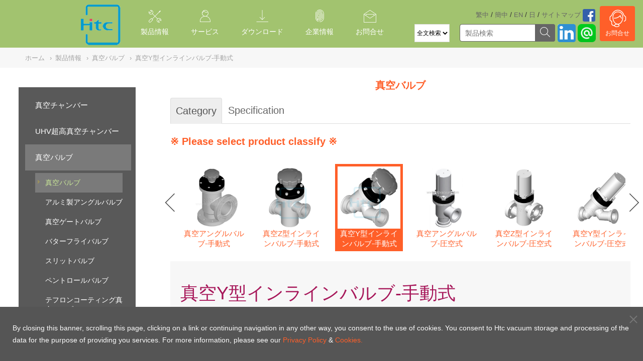

--- FILE ---
content_type: text/html; charset=UTF-8
request_url: https://www.htcvacuum.com/jp-jp/product/index/vacuum-valves/vacuum-poppet-valves/manual-y-inline-valve
body_size: 17719
content:
<!doctype html>
<html>

<head>
    <meta name="viewport" content="width=device-width, initial-scale=1.0 ,user-scalable=0">
	<meta charset="utf-8">
	<meta http-equiv="X-UA-Compatible" content="IE=edge">

	<link rel="shortcut icon" href="https://www.htcvacuum.com/favicon.ico">

	
	<link rel="alternate" href="https://www.htcvacuum.com/" hreflang="x-default" />
	<link rel="alternate" href="https://www.htcvacuum.com/en-global/product/index/vacuum-valves/vacuum-poppet-valves/manual-y-inline-valve" hreflang="en" />
	<link rel="alternate" href="https://www.htcvacuum.com/zh-tw/product/index/vacuum-valves/vacuum-poppet-valves/manual-y-inline-valve" hreflang="zh-tw" />
    <link rel="alternate" href="https://www.htcvacuum.com/zh-cn/product/index/vacuum-valves/vacuum-poppet-valves/manual-y-inline-valve" hreflang="zh-cn" />
	<link rel="alternate" href="https://www.htcvacuum.com/jp-jp/product/index/vacuum-valves/vacuum-poppet-valves/manual-y-inline-valve" hreflang="ja-jp" />

	<!-- <link rel="alternate" media="only screen and (max-width: 1023px)" href="http://m.high-light.com.tw--> 
	<script type="application/ld+json">
    {  "@context" : "https://schema.org",
       "@type" : "WebSite",
       "name" : "Htc vacuum",
       "alternateName" : "Highlight Tech Corp.",
       "url" : "https://www.htcvacuum.com"
    }
    </script>
	<title>Y型インラインバルブ | 手動操作 | 真空バルブ : Htc vacuum</title>
	<meta name="author" content="日揚科技股份有限公司 | www.htcvacuum.com" />
		<meta name="description" content="Htc vacuum(日揚科技)はY型インラインバルブを提供する | 手動式バルブ供給者と製造者">

	<!-- js -->
	<script src="/assets/js/jquery.js"></script><script type="text/javascript" src="https://www.htcvacuum.com/template/js/jquery/jquery-ui-1.8.23.custom.min.js"></script><script type="text/javascript" src="https://www.htcvacuum.com/template/js/main.js?20160301"></script><script type="text/javascript" src="https://www.htcvacuum.com/template/js/hs_select/hs_select.js"></script><script type="text/javascript" src="https://www.htcvacuum.com/template/js/hs_wheel_v2.js"></script><script type="text/javascript" src="https://www.htcvacuum.com/template/js/hs_wheel_v3.js"></script><script type="text/javascript" src="https://www.htcvacuum.com/template/js/product_area.js"></script>	<!-- css -->
	<link href="https://www.htcvacuum.com/template/js/jquery-ui-1.10.3/themes/base/jquery.ui.all.css" rel="stylesheet" type="text/css" /><link href="https://www.htcvacuum.com/template/css/reset.css" rel="stylesheet" type="text/css" /><link href="https://www.htcvacuum.com/template/css/tree/tree.min.css" rel="stylesheet" type="text/css" /><link href="https://www.htcvacuum.com/template/css/jp.css" rel="stylesheet" type="text/css" /><link href="https://www.htcvacuum.com/template/css/default.css?20160301" rel="stylesheet" type="text/css" /><link href="https://www.htcvacuum.com/template/css/main.css" rel="stylesheet" type="text/css" />	<!-- 本頁限定 css_page -->
	<link href="https://www.htcvacuum.com/template/css/dir/products.css?20160301" rel="stylesheet" type="text/css" /><link href="https://www.htcvacuum.com/template/js/hs_select/hs_select.css" rel="stylesheet" type="text/css" />	
 <!-- 避開簡中站執行 -->
	<script>
  (function(i,s,o,g,r,a,m){i['GoogleAnalyticsObject']=r;i[r]=i[r]||function(){
  (i[r].q=i[r].q||[]).push(arguments)},i[r].l=1*new Date();a=s.createElement(o),
  m=s.getElementsByTagName(o)[0];a.async=1;a.src=g;m.parentNode.insertBefore(a,m)
  })(window,document,'script','//www.google-analytics.com/analytics.js','ga');

  ga('create', 'UA-1098398-9', 'auto');   
  ga('create', 'UA-1098398-8', 'auto', {'name': 'newTracker'});
  ga('require', 'displayfeatures');
  ga('newTracker.require', 'displayfeatures');
  ga('require', 'linkid', 'linkid.js');
  ga('newTracker.require', 'linkid', 'linkid.js');
  ga('require', 'ecommerce');  
  ga('newTracker.require', 'ecommerce');
</script>	<script>
	ga('set','dimension1','18.219.209.29');
	ga('newTracker.set','dimension1','18.219.209.29');
	ga('send', 'pageview');
	ga('newTracker.send', 'pageview');
	</script>

	
 <!-- 避開簡中站執行 -->	
<!-- Global site tag (gtag.js) - Google AdWords轉換碼: 1047403117改為1050342946 -->
<script async src="https://www.googletagmanager.com/gtag/js?id=AW-1050342946"></script>
<script>
window.dataLayer = window.dataLayer || [];
function gtag(){dataLayer.push(arguments);}
gtag('js', new Date());

gtag('config', 'AW-1050342946');
</script>

<!-- 新版的 assets -->
    <link href="/assets/css/bootstrap.min.css" rel="stylesheet">
    <link href="/assets/css/bootstrap-theme.min.css" rel="stylesheet">
    <link href="/assets/js/carousel/owl.carousel.css" rel="stylesheet">
    <link href="/assets/css/icomoon/style.css" rel="stylesheet">
    <link href="/assets/css/sun.css" rel="stylesheet">
<!--    <script src="/assets/js/jquery.js"></script>-->
<!--    <script type="text/javascript" src="/template/js/jquery/jquery-ui-1.8.23.custom.min.js"></script>-->
<!--    <script type="text/javascript" src="/template/js/main.js?20160301"></script>-->
    <script src="/assets/js/bootstrap.min.js"></script>
    <script src="/assets/js/carousel/owl.carousel.js"></script>
    <script src="/assets/js/action.js"></script>

</head>
<body style="margin: 0px;">
	<!-- header -->
	<style>
    .goog-te-gadget-simple {
        border: 1px solid #dcdcdc;
    }

    .goog-te-menu-value span {
        color: #898989;
    }

    #search_input::-webkit-input-placeholder {
        color: #7d7d7d;
    }

    #search_input:-moz-placeholder {
        color: #7d7d7d;
    }

    #search_input:-ms-input-placeholder {
        color: #7d7d7d;
    }

    ​
</style>
<script>
    function nva_all_top()
    {
        document.getElementById("nav_list_all").scrollTo(0, 0);
    }
</script>
<header class="header">
    <!--<div class="headerA">-->
        <a id="back-button" href="javascript:void(0);" onclick="history.back()" style="float:left;"><img width="30" border="0" alt="回上一頁" src="/upload/website/normal/back.png"></a>
        <a href="https://www.htcvacuum.com/jp-jp" class="logo"><img src="/assets/images/logo.png"></a>
		
        <!--<button onclick="history.back()" class="back">戻る!</button>-->


        

        <div class="language">
            <a href="https://www.htcvacuum.com/zh-tw/product/index/vacuum-valves/vacuum-poppet-valves/manual-y-inline-valve">繁中</a><span> / </span>
            <a href="https://www.htcvacuum.com/zh-cn/product/index/vacuum-valves/vacuum-poppet-valves/manual-y-inline-valve">簡中</a><span> / </span>
            <a href="https://www.htcvacuum.com/en-global/product/index/vacuum-valves/vacuum-poppet-valves/manual-y-inline-valve">EN</a><span> / </span>
            <a href="https://www.htcvacuum.com/jp-jp/product/index/vacuum-valves/vacuum-poppet-valves/manual-y-inline-valve#googtrans/ja?utm_source=jp-jpWeb&utm_medium=web">日</a><span> / </span>
            <a href="https://www.htcvacuum.com/jp-jp/sitemap">サイトマッブ</a>
			 <!-- 避開簡中站執行 -->
			<a href="https://www.facebook.com/日揚科技-172728302782923/"><img height="25" src="/upload/website/normal/facebook.png"></a>
			        </div>
        
        <div class="dropdown lang">
            <button class="btn btn-primary dropdown-toggle" type="button" data-toggle="dropdown"> <img src="/assets/images/globe.png">
                <span class="caret"></span>
            </button>
            <ul class="dropdown-menu">
                <li><a href="https://www.htcvacuum.com/zh-tw/product/index/vacuum-valves/vacuum-poppet-valves/manual-y-inline-valve">繁中</a></li>
                <li><a href="https://www.htcvacuum.com/zh-cn/product/index/vacuum-valves/vacuum-poppet-valves/manual-y-inline-valve">簡中</a></li>
                <li><a href="https://www.htcvacuum.com/en-global/product/index/vacuum-valves/vacuum-poppet-valves/manual-y-inline-valve">EN</a></li>
                <li><a href="https://www.htcvacuum.com/jp-jp/product/index/vacuum-valves/vacuum-poppet-valves/manual-y-inline-valve#googtrans/ja?utm_source=jp-jpWeb&utm_medium=web">日文</a></li>
            </ul>
        </div>

	    	                    <div id="google_translate_element"></div>
			                    <script type="text/javascript">
                    function googleTranslateElementInit() {
                        new google.translate.TranslateElement({
                            pageLanguage: 'en',
                            includedLanguages: 'af,ar,az,be,bg,bn,bs,ca,ceb,cs,cy,da,de,el,eo,es,et,eu,fa,fi,fr,ga,gl,gu,ha,hi,hmn,hr,ht,hu,hy,id,ig,is,it,iw,ja,jv,ka,km,kn,ko,la,lo,lt,lv,mi,mk,mn,mr,ms,mt,nl,no,pa,pl,pt,ro,ru,sk,sl,so,sq,sr,sv,sw,ta,te,th,tl,tr,uk,ur,vi,yi,yo,zu',
                            layout: google.translate.TranslateElement.InlineLayout.SIMPLE
                        }, 'google_translate_element');
                    }
                </script>
                <script type="text/javascript"
                        src="//translate.google.com/translate_a/element.js?cb=googleTranslateElementInit"></script>
	    	 <!-- 避開簡中站執行 -->
        <div class="searchItem">
            <div class="searchBar">
                <select id="search_type" name="search_type">
                    <option value="all">全文検索</option>
                    <option value="parts_num">製品番号</option>
                </select> <!--請前端設計ui？-->
                <!--<input class="search_type" id="search_type" type="hidden" value="all"> -->

                <input class="search_input" type="text" placeholder="製品検索">
                <button id="search_btn"><span class="icon icon-zoom"></span></button>
                <a id="search_submit" href="#" onclick="location.href='https://www.htcvacuum.com/jp-jp/home/search/'+$('#search_type').val()+'?q='+$('.search_input').val()">

                </a>
            </div>
        </div>
	


        <div class="btnLine">
                    <a class="line" href="https://line.me/ti/p/%40htcvacuum"><img height="36" border="0" alt="加入好友" src="/upload/website/normal/line_icon.png"></a>
	            </div>

        <!--<div class="btnGoogle"><a href="https://www.google.com.tw/search?q=%E6%97%A5%E6%8F%9A%E7%A7%91%E6%8A%80&oq=%E6%97%A5%E6%8F%9A%E7%A7%91%E6%8A%80&aqs=chrome..69i57j0l5.12909j0j4&sourceid=chrome&ie=UTF-8" target="_blank"><span class="icon icon-google-plus2"></span></a></div>-->
        <!--<div class="btnFB"><a href="https://www.facebook.com/日揚科技-172728302782923/" target="_blank"><span class="icon icon-facebook2"></span></a></div> -->
		<div class="btnFB"><a href="https://www.linkedin.com/company/highlight-tech-corp." target="_blank"><img height="36" src="/upload/website/normal/linkedin-512.png"></a></div>
        <a href="https://www.htcvacuum.com/jp-jp/contact/index/1#contact"
           style="text-decoration: none; color: #fff;">
		   
		        <div class="inquiry"><span class="icon icon-inquiry"></span>

            <span>
                    お問合せ            </span>

        </div>
        </a>
		
        <div class="navBtn"><span class="icon icon-nav"></span></div><!-- 手機選單icon -->
    <!--</div>-->
    <div class="headerB"><!--桌機選單-->
        <nav>
			
                <div onclick="location.href='https://www.htcvacuum.com/jp-jp/product/index'" class="navClick" ><!--第一層選單項目-->
                    <span class="icon icon-product"></span><!--圖示-->
                    <span onmouseover="nva_all_top()">製品情報</span> <!--選單項目文字-->

											                            <div class="navShow">
                                <div class="navBox">
                                    <div class="navListAll" id="nav_list_all">
																					

                                            <div class="navList">
                                                <!--第二層選單項目-->
                                                <a href="https://www.htcvacuum.com/jp-jp/vacuum-chambers"
                                                   id="vacuum-chambers"
                                                   class="navListTitle">真空チャンバー</a>


												
													
													                                                        <!-- 第三層子項目-->
                                                        <a href="https://www.htcvacuum.com/jp-jp/vacuum-chambers/cylindrical-vacuum-chamber"
                                                           id="cylindrical-vacuum-chamber">円筒型の真空チャンバー</a>
																									
													                                                        <!-- 第三層子項目-->
                                                        <a href="https://www.htcvacuum.com/jp-jp/vacuum-chambers/box-vacuum-chamber"
                                                           id="box-vacuum-chamber">矩形状の真空チャンバ</a>
																									
													                                                        <!-- 第三層子項目-->
                                                        <a href="https://www.htcvacuum.com/jp-jp/vacuum-chambers/d-shape-vacuum-chamber"
                                                           id="d-shape-vacuum-chamber">D型の真空チャンバー</a>
																									
													                                                        <!-- 第三層子項目-->
                                                        <a href="https://www.htcvacuum.com/jp-jp/vacuum-chambers/spherical-vacuum-chamber"
                                                           id="spherical-vacuum-chamber">球状の真空チャンバー</a>
																									
													                                                        <!-- 第三層子項目-->
                                                        <a href="https://www.htcvacuum.com/jp-jp/vacuum-chambers/polygon-vacuum-chamber"
                                                           id="polygon-vacuum-chamber">多角形の真空チャンバー</a>
																									
													                                                        <!-- 第三層子項目-->
                                                        <a href="https://www.htcvacuum.com/jp-jp/vacuum-chambers/bell-jar-vacuum-chamber"
                                                           id="bell-jar-vacuum-chamber">ベルジャー真空チャンバー</a>
																									
													                                                        <!-- 第三層子項目-->
                                                        <a href="https://www.htcvacuum.com/jp-jp/vacuum-chambers/large-vacuum-chamber"
                                                           id="large-vacuum-chamber">大型の真空チャンバー</a>
																									
													                                                        <!-- 第三層子項目-->
                                                        <a href="https://www.htcvacuum.com/jp-jp/vacuum-chambers/aluminum-vacuum-chamber"
                                                           id="aluminum-vacuum-chamber">アルミ真空チャンバー</a>
																									
													                                                        <!-- 第三層子項目-->
                                                        <a href="https://www.htcvacuum.com/jp-jp/vacuum-chambers/vacuum-module-system"
                                                           id="vacuum-module-system">真空モジュールとシステム</a>
																									
													                                                        <!-- 第三層子項目-->
                                                        <a href="https://www.htcvacuum.com/jp-jp/vacuum-chambers/vacuum-chamber-kits"
                                                           id="vacuum-chamber-kits">Vacuum Chamber Kits</a>
																																																	                                            </div>
																					

                                            <div class="navList">
                                                <!--第二層選單項目-->
                                                <a href="https://www.htcvacuum.com/jp-jp/uhv-vacuum-chamber"
                                                   id="uhv-vacuum-chamber"
                                                   class="navListTitle">UHV超高真空チャンバー</a>


												
													
													                                                        <!-- 第三層子項目-->
                                                        <a href="https://www.htcvacuum.com/jp-jp/uhv-vacuum-chamber/synchrotron-radiation-chamber"
                                                           id="synchrotron-radiation-chamber">Synchrotron Radiation Chambers</a>
																									
													                                                        <!-- 第三層子項目-->
                                                        <a href="https://www.htcvacuum.com/jp-jp/uhv-vacuum-chamber/academic-research-chambers"
                                                           id="academic-research-chambers">Academic Research Chambers</a>
																									
													                                                        <!-- 第三層子項目-->
                                                        <a href="https://www.htcvacuum.com/jp-jp/uhv-vacuum-chamber/standard-UHV-chambers"
                                                           id="standard-UHV-chambers">Standard UHV vacuum chambers</a>
																									
													                                                        <!-- 第三層子項目-->
                                                        <a href="https://www.htcvacuum.com/jp-jp/uhv-vacuum-chamber/custom-chamber"
                                                           id="custom-chamber">Custom Ultra-high vacuum chambers</a>
																																																	                                            </div>
																					

                                            <div class="navList">
                                                <!--第二層選單項目-->
                                                <a href="https://www.htcvacuum.com/jp-jp/vacuum-valves"
                                                   id="vacuum-valves"
                                                   class="navListTitle">真空バルブ</a>


												
													
													                                                        <!-- 第三層子項目-->
                                                        <a href="https://www.htcvacuum.com/jp-jp/vacuum-valves/vacuum-poppet-valves"
                                                           id="vacuum-poppet-valves">真空バルブ</a>
																									
													                                                        <!-- 第三層子項目-->
                                                        <a href="https://www.htcvacuum.com/jp-jp/vacuum-valves/aluminum-vacuum-valve"
                                                           id="aluminum-vacuum-valve">アルミ製アングルバルブ</a>
																									
													                                                        <!-- 第三層子項目-->
                                                        <a href="https://www.htcvacuum.com/jp-jp/vacuum-valves/gate-valves"
                                                           id="gate-valves">真空ゲートバルブ</a>
																									
													                                                        <!-- 第三層子項目-->
                                                        <a href="https://www.htcvacuum.com/jp-jp/vacuum-valves/butterfly-valves"
                                                           id="butterfly-valves">バターフライバルブ</a>
																									
													                                                        <!-- 第三層子項目-->
                                                        <a href="https://www.htcvacuum.com/jp-jp/vacuum-valves/slit-valve"
                                                           id="slit-valve">スリットバルブ</a>
																									
													                                                        <!-- 第三層子項目-->
                                                        <a href="https://www.htcvacuum.com/jp-jp/vacuum-valves/pendulum-valve"
                                                           id="pendulum-valve">ペントロールバルブ</a>
																									
													                                                        <!-- 第三層子項目-->
                                                        <a href="https://www.htcvacuum.com/jp-jp/vacuum-valves/teflon-coating-vacuum-valve"
                                                           id="teflon-coating-vacuum-valve">テフロンコーティング真空バルブ</a>
																									
													                                                        <!-- 第三層子項目-->
                                                        <a href="https://www.htcvacuum.com/jp-jp/vacuum-valves/ball-valve"
                                                           id="ball-valve">ボールバルブ</a>
																									
													                                                        <!-- 第三層子項目-->
                                                        <a href="https://www.htcvacuum.com/jp-jp/vacuum-valves/check-valve"
                                                           id="check-valve">逆止弁</a>
																									
													                                                        <!-- 第三層子項目-->
                                                        <a href="https://www.htcvacuum.com/jp-jp/vacuum-valves/vent-valve"
                                                           id="vent-valve">リークバルブ/ 粗引きバルブ</a>
																									
													                                                        <!-- 第三層子項目-->
                                                        <a href="https://www.htcvacuum.com/jp-jp/vacuum-valves/metal-valves"
                                                           id="metal-valves">オールメタルバルブ</a>
																									
													                                                        <!-- 第三層子項目-->
                                                        <a href="https://www.htcvacuum.com/jp-jp/vacuum-valves/vacuum-valve-kits"
                                                           id="vacuum-valve-kits">バルブキット</a>
																																																	                                            </div>
																					

                                            <div class="navList">
                                                <!--第二層選單項目-->
                                                <a href="https://www.htcvacuum.com/jp-jp/vacuum-components"
                                                   id="vacuum-components"
                                                   class="navListTitle">真空コンポーネント</a>


												
													
													                                                        <!-- 第三層子項目-->
                                                        <a href="https://www.htcvacuum.com/jp-jp/vacuum-components/vacuum-fittings"
                                                           id="vacuum-fittings">エルボ/チーズ/クロスタイプ/キューブ</a>
																									
													                                                        <!-- 第三層子項目-->
                                                        <a href="https://www.htcvacuum.com/jp-jp/vacuum-components/vacuum-flanges"
                                                           id="vacuum-flanges">真空フランジ</a>
																									
													                                                        <!-- 第三層子項目-->
                                                        <a href="https://www.htcvacuum.com/jp-jp/vacuum-components/teflon-bellows"
                                                           id="teflon-bellows">Teflon bellows</a>
																									
													                                                        <!-- 第三層子項目-->
                                                        <a href="https://www.htcvacuum.com/jp-jp/vacuum-components/hydroformed-vacuum-bellows"
                                                           id="hydroformed-vacuum-bellows">ハイドロフォーミング真空金属ベローズ</a>
																									
													                                                        <!-- 第三層子項目-->
                                                        <a href="https://www.htcvacuum.com/jp-jp/vacuum-components/centering-ring-oring"
                                                           id="centering-ring-oring">センタリング＆Ｏリング</a>
																									
													                                                        <!-- 第三層子項目-->
                                                        <a href="https://www.htcvacuum.com/jp-jp/vacuum-components/vacuum-clamps"
                                                           id="vacuum-clamps">真空クランプ</a>
																									
													                                                        <!-- 第三層子項目-->
                                                        <a href="https://www.htcvacuum.com/jp-jp/vacuum-components/vacuum-adaptor-fittings"
                                                           id="vacuum-adaptor-fittings">真空フィッティング</a>
																									
													                                                        <!-- 第三層子項目-->
                                                        <a href="https://www.htcvacuum.com/jp-jp/vacuum-components/vacuum-viewport"
                                                           id="vacuum-viewport">真空ビューポート</a>
																									
													                                                        <!-- 第三層子項目-->
                                                        <a href="https://www.htcvacuum.com/jp-jp/vacuum-components/vacuum-feedthrough"
                                                           id="vacuum-feedthrough">真空フィードスルー</a>
																									
													                                                        <!-- 第三層子項目-->
                                                        <a href="https://www.htcvacuum.com/jp-jp/vacuum-components/vacuum-accessories"
                                                           id="vacuum-accessories">真空付属品</a>
																									
													                                                        <!-- 第三層子項目-->
                                                        <a href="https://www.htcvacuum.com/jp-jp/vacuum-components/kf-components"
                                                           id="kf-components">KF シリーズ</a>
																									
													                                                        <!-- 第三層子項目-->
                                                        <a href="https://www.htcvacuum.com/jp-jp/vacuum-components/iso-components"
                                                           id="iso-components">ISO シリーズ</a>
																									
													                                                        <!-- 第三層子項目-->
                                                        <a href="https://www.htcvacuum.com/jp-jp/vacuum-components/cf-components"
                                                           id="cf-components">CF シリーズ- UHV コンポーネント</a>
																									
													                                                        <!-- 第三層子項目-->
                                                        <a href="https://www.htcvacuum.com/jp-jp/vacuum-components/Vacuum-Gauge"
                                                           id="Vacuum-Gauge">Vacuum Module Gauge</a>
																																																	                                            </div>
																					

                                            <div class="navList">
                                                <!--第二層選單項目-->
                                                <a href="https://www.htcvacuum.com/jp-jp/vacuum-pump"
                                                   id="vacuum-pump"
                                                   class="navListTitle">真空ポンプ</a>


												
													
													                                                        <!-- 第三層子項目-->
                                                        <a href="https://www.htcvacuum.com/jp-jp/vacuum-pump/edwards-turbomolecular-pumps"
                                                           id="edwards-turbomolecular-pumps">Edwardsターボ分子ポンプ</a>
																									
													                                                        <!-- 第三層子項目-->
                                                        <a href="https://www.htcvacuum.com/jp-jp/vacuum-pump/scroll-vacuum-pumps"
                                                           id="scroll-vacuum-pumps">スクロール真空ポンプ</a>
																									
													                                                        <!-- 第三層子項目-->
                                                        <a href="https://www.htcvacuum.com/jp-jp/vacuum-pump/refurbished-vacuum-pump"
                                                           id="refurbished-vacuum-pump">中古真空ポンプ</a>
																									
													                                                        <!-- 第三層子項目-->
                                                        <a href="https://www.htcvacuum.com/jp-jp/vacuum-pump/ebara-dry-pump-repair-kits"
                                                           id="ebara-dry-pump-repair-kits">EBARA ドライポンプキット</a>
																																																	                                            </div>
																					

                                            <div class="navList">
                                                <!--第二層選單項目-->
                                                <a href="https://www.htcvacuum.com/jp-jp/perfluoroelastomer-oring"
                                                   id="perfluoroelastomer-oring"
                                                   class="navListTitle">パフロロエラストマー(FFKM) Oリング</a>


												
													
													                                                        <!-- 第三層子項目-->
                                                        <a href="https://www.htcvacuum.com/jp-jp/perfluoroelastomer-oring/pf80v-fk5-oring"
                                                           id="pf80v-fk5-oring">PF80V FK5 Oリング</a>
																									
													                                                        <!-- 第三層子項目-->
                                                        <a href="https://www.htcvacuum.com/jp-jp/perfluoroelastomer-oring/pf80e-fepm-oring"
                                                           id="pf80e-fepm-oring">PF80E FEPM Oリング</a>
																																																	                                            </div>
																					

                                            <div class="navList">
                                                <!--第二層選單項目-->
                                                <a href="https://www.htcvacuum.com/jp-jp/local-scrubber"
                                                   id="local-scrubber"
                                                   class="navListTitle">Local Scrubber 洗浄装置</a>


																								                                            </div>
																					

                                            <div class="navList">
                                                <!--第二層選單項目-->
                                                <a href="https://www.htcvacuum.com/jp-jp/Energy-Saving-Heat-Jacket"
                                                   id="Energy-Saving-Heat-Jacket"
                                                   class="navListTitle">Energy-Saving Heat Jacket</a>


																								                                            </div>
										
                                    </div>
                                    <div class="navImgShow">
                                        <img src="/assets/images/product/vacuum-components.jpg"><!--右邊縮圖-->
                                        <p>真空零組件</p>
                                    </div>
                                </div>
                            </div>


											
                </div>

			
                <div onclick="location.href='https://www.htcvacuum.com/jp-jp/services/index'" class="navClick" ><!--第一層選單項目-->
                    <span class="icon icon-services"></span><!--圖示-->
                    <span onmouseover="nva_all_top()">サービス</span> <!--選單項目文字-->

											                            <div class="navShow">
                                <div class="navBox">
									                                        <a href="https://www.htcvacuum.com/jp-jp/services/index/News">ニュース</a> <!--第二層選單項目-->
									                                        <a href="https://www.htcvacuum.com/jp-jp/services/index/vacuum-pump-overhaul">真空ポンプオーバーホール</a> <!--第二層選單項目-->
									                                        <a href="https://www.htcvacuum.com/jp-jp/services/index/vacuum-valves-overhaul">真空ゲートバルブのオーバーホール</a> <!--第二層選單項目-->
									                                        <a href="https://www.htcvacuum.com/jp-jp/services/index/used-vacuum-pump">中古真空ポンプ</a> <!--第二層選單項目-->
									                                        <a href="https://www.htcvacuum.com/jp-jp/services/index/ebara-dry-pump-repair-kits">EBARA ドライポンプキット</a> <!--第二層選單項目-->
									                                </div>
                            </div>
											
                </div>

			
                <div onclick="location.href='https://www.htcvacuum.com/jp-jp/download/index'" class="navClick" ><!--第一層選單項目-->
                    <span class="icon icon-download"></span><!--圖示-->
                    <span onmouseover="nva_all_top()">ダウンロード</span> <!--選單項目文字-->

											                            <div class="navShow">
                                <div class="navBox">
									                                        <a href="https://www.htcvacuum.com/jp-jp/download/index/catalogue">カタログ</a> <!--第二層選單項目-->
									                                        <a href="https://www.htcvacuum.com/jp-jp/download/index/apc-software">Htc valve control APC software </a> <!--第二層選單項目-->
									                                        <a href="https://www.htcvacuum.com/jp-jp/download/index/brochure">Brochure</a> <!--第二層選單項目-->
									                                        <a href="https://www.htcvacuum.com/jp-jp/download/index/video">Video</a> <!--第二層選單項目-->
									                                </div>
                            </div>
											
                </div>

			
                <div onclick="location.href='https://www.htcvacuum.com/jp-jp/about/index'" class="navClick" ><!--第一層選單項目-->
                    <span class="icon icon-about"></span><!--圖示-->
                    <span onmouseover="nva_all_top()">企業情報</span> <!--選單項目文字-->

											                            <div class="navShow">
                                <div class="navBox">
									                                        <a href="https://www.htcvacuum.com/jp-jp/about/index/company-profile">Company Profile</a> <!--第二層選單項目-->
									                                        <a href="https://www.htcvacuum.com/jp-jp/about/index/htc-milestones">Htc Milestones</a> <!--第二層選單項目-->
									                                        <a href="https://www.htcvacuum.com/jp-jp/about/index/business-philosophy">Business Philosophy</a> <!--第二層選單項目-->
									                                        <a href="https://www.htcvacuum.com/jp-jp/about/index/products-line">製品ライン</a> <!--第二層選單項目-->
									                                        <a href="https://www.htcvacuum.com/jp-jp/about/index/service-locations">service-locations</a> <!--第二層選單項目-->
									                                        <a href="https://www.htcvacuum.com/jp-jp/about/index/Certificate">International certificate</a> <!--第二層選單項目-->
									                                        <a href="https://www.htcvacuum.com/jp-jp/about/index/winning-performance">Winning Performance</a> <!--第二層選單項目-->
									                                        <a href="https://www.htcvacuum.com/jp-jp/about/index/ESH_Management">esh-management</a> <!--第二層選單項目-->
									                                        <a href="https://www.htcvacuum.com/jp-jp/about/index/corporate-social-responsibility">CSRの活動</a> <!--第二層選單項目-->
									                                        <a href="https://www.htcvacuum.com/jp-jp/about/index/conflict-minerals-procurement-declared">紛争鉱物(<u>Conflict_Minerals</u>)問題への対応</a> <!--第二層選單項目-->
									                                        <a href="https://www.htcvacuum.com/jp-jp/about/index/rohs-compliance-certification">RoHS compliance certification</a> <!--第二層選單項目-->
									                                </div>
                            </div>
											
                </div>

			
                <div onclick="location.href='https://www.htcvacuum.com/jp-jp/contact/index'" class="navClick" ><!--第一層選單項目-->
                    <span class="icon icon-contact"></span><!--圖示-->
                    <span onmouseover="nva_all_top()">お問合せ</span> <!--選單項目文字-->

					
                </div>

			        </nav>
    </div>
    <div class="headerC"><!-- 手機選單 -->
        <nav>


			

                <a
                                                href="javascript: void(0)"
                                        >
                    <span class="icon icon-product"></span>
                    <span>製品情報</span>
                    <span class="iconR icon-down"></span>
                </a>

                <div class="navShow2">

											                            <a href="https://www.htcvacuum.com/jp-jp/product/index/vacuum-chambers">真空チャンバー</a> <!--第二層選單項目-->
																	                            <a href="https://www.htcvacuum.com/jp-jp/product/index/uhv-vacuum-chamber">UHV超高真空チャンバー</a> <!--第二層選單項目-->
																	                            <a href="https://www.htcvacuum.com/jp-jp/product/index/vacuum-valves">真空バルブ</a> <!--第二層選單項目-->
																	                            <a href="https://www.htcvacuum.com/jp-jp/product/index/vacuum-components">真空コンポーネント</a> <!--第二層選單項目-->
																	                            <a href="https://www.htcvacuum.com/jp-jp/product/index/vacuum-pump">真空ポンプ</a> <!--第二層選單項目-->
																	                            <a href="https://www.htcvacuum.com/jp-jp/product/index/perfluoroelastomer-oring">パフロロエラストマー(FFKM) Oリング</a> <!--第二層選單項目-->
																	                            <a href="https://www.htcvacuum.com/jp-jp/product/index/local-scrubber">Local Scrubber 洗浄装置</a> <!--第二層選單項目-->
																	                            <a href="https://www.htcvacuum.com/jp-jp/product/index/Energy-Saving-Heat-Jacket">Energy-Saving Heat Jacket</a> <!--第二層選單項目-->
											                </div>
			

                <a
                                                href="javascript: void(0)"
                                        >
                    <span class="icon icon-services"></span>
                    <span>サービス</span>
                    <span class="iconR icon-down"></span>
                </a>

                <div class="navShow2">

											                            <a href="https://www.htcvacuum.com/jp-jp/services/index/News">ニュース</a>
																	                            <a href="https://www.htcvacuum.com/jp-jp/services/index/vacuum-pump-overhaul">真空ポンプオーバーホール</a>
																	                            <a href="https://www.htcvacuum.com/jp-jp/services/index/vacuum-valves-overhaul">真空ゲートバルブのオーバーホール</a>
																	                            <a href="https://www.htcvacuum.com/jp-jp/services/index/used-vacuum-pump">中古真空ポンプ</a>
																	                            <a href="https://www.htcvacuum.com/jp-jp/services/index/ebara-dry-pump-repair-kits">EBARA ドライポンプキット</a>
											                </div>
			

                <a
                                                href="javascript: void(0)"
                                        >
                    <span class="icon icon-download"></span>
                    <span>ダウンロード</span>
                    <span class="iconR icon-down"></span>
                </a>

                <div class="navShow2">

											                            <a href="https://www.htcvacuum.com/jp-jp/download/index/catalogue">カタログ</a>
																	                            <a href="https://www.htcvacuum.com/jp-jp/download/index/apc-software">Htc valve control APC software </a>
																	                            <a href="https://www.htcvacuum.com/jp-jp/download/index/brochure">Brochure</a>
																	                            <a href="https://www.htcvacuum.com/jp-jp/download/index/video">Video</a>
											                </div>
			

                <a
                                                href="javascript: void(0)"
                                        >
                    <span class="icon icon-about"></span>
                    <span>企業情報</span>
                    <span class="iconR icon-down"></span>
                </a>

                <div class="navShow2">

											                            <a href="https://www.htcvacuum.com/jp-jp/about/index/company-profile">Company Profile</a>
																	                            <a href="https://www.htcvacuum.com/jp-jp/about/index/htc-milestones">Htc Milestones</a>
																	                            <a href="https://www.htcvacuum.com/jp-jp/about/index/business-philosophy">Business Philosophy</a>
																	                            <a href="https://www.htcvacuum.com/jp-jp/about/index/products-line">製品ライン</a>
																	                            <a href="https://www.htcvacuum.com/jp-jp/about/index/service-locations">service-locations</a>
																	                            <a href="https://www.htcvacuum.com/jp-jp/about/index/Certificate">International certificate</a>
																	                            <a href="https://www.htcvacuum.com/jp-jp/about/index/winning-performance">Winning Performance</a>
																	                            <a href="https://www.htcvacuum.com/jp-jp/about/index/ESH_Management">esh-management</a>
																	                            <a href="https://www.htcvacuum.com/jp-jp/about/index/corporate-social-responsibility">CSRの活動</a>
																	                            <a href="https://www.htcvacuum.com/jp-jp/about/index/conflict-minerals-procurement-declared">紛争鉱物(<u>Conflict_Minerals</u>)問題への対応</a>
																	                            <a href="https://www.htcvacuum.com/jp-jp/about/index/rohs-compliance-certification">RoHS compliance certification</a>
											                </div>
			

                <a
                                                href="https://www.htcvacuum.com/jp-jp/contact/index"
                                        >
                    <span class="icon icon-contact"></span>
                    <span>お問合せ</span>
                    <span class="iconR icon-down"></span>
                </a>

                <div class="navShow2">

					                </div>
			

        </nav>
    </div>
</header>

<div style="display: none;" class="blackFace"></div>


    <section class="content">
    <!-- content -->
	<script>
    $(function () {
        $('ul.two_level_ul > li >a').click(function (event) {
            if ($(this).next('ul.lv2').length <= 0) {
                event.preventDefault();
                alert('此目錄尚無內容!');
            }
        });
    });
</script>
<!--<div id="banner" style=""></div>-->
<!-- 主頁 Primary -->
<div id="primary">
    <div id="primary_shadow_left"></div>

    <!-- 麵包屑 -->
    <div class="bread">
        <div class="breadInner">
            <a href="https://www.htcvacuum.com/jp-jp" itemprop="url">
                <span itemprop="title">ホーム</span>
            </a>
			                            <span>›</span>
                            <a href="https://www.htcvacuum.com/jp-jp/product/index" itemprop="url">
                                <span itemprop="title">製品情報</span>
                            </a>
						                            <span>›</span>
                            <a href="https://www.htcvacuum.com/jp-jp/product/index/vacuum-valves/vacuum-poppet-valves" itemprop="url">
                                <span itemprop="title">真空バルブ</span>
                            </a>
						                            <span>›</span>
                            <a class="active" href="https://www.htcvacuum.com/jp-jp/product/index/vacuum-valves/vacuum-poppet-valves/manual-y-inline-valve" itemprop="url">
                                <span itemprop="title">真空Y型インラインバルブ-手動式</span></a>
						        </div>
    </div>


    <!--<div class="productAll">
        <h2></h2>
    </div>-->


    <div class="row product" style="margin-right:inherit;">
        <!-- 左側選單 -->
        <div id="left" class="largeBG col-sm-3">

            <div class="contentNav">
                <div id="sub_navi_title" ><!--漢堡選單-->
		                                <div id="sub_navi_background">
                        <!--<p></p>-->
                    </div>
                </div>
				                        <ul id="sub_navi">
							                                <li >
                                    <!--若是選定此li，再按一下會收合!-->
									                                    <a href='https://www.htcvacuum.com/jp-jp/product/index/vacuum-chambers'>真空チャンバー</a>
									                                        <ul class="lv2">
											                                                <li >
													                                                        <a href="https://www.htcvacuum.com/jp-jp/product/index/vacuum-chambers/cylindrical-vacuum-chamber">円筒型の真空チャンバー</a>
													
                                                </li>
											                                                <li >
													                                                        <a href="https://www.htcvacuum.com/jp-jp/product/index/vacuum-chambers/box-vacuum-chamber">矩形状の真空チャンバ</a>
													
                                                </li>
											                                                <li >
													                                                        <a href="https://www.htcvacuum.com/jp-jp/product/index/vacuum-chambers/d-shape-vacuum-chamber">D型の真空チャンバー</a>
													
                                                </li>
											                                                <li >
													                                                        <a href="https://www.htcvacuum.com/jp-jp/product/index/vacuum-chambers/spherical-vacuum-chamber">球状の真空チャンバー</a>
													
                                                </li>
											                                                <li >
													                                                        <a href="https://www.htcvacuum.com/jp-jp/product/index/vacuum-chambers/polygon-vacuum-chamber">多角形の真空チャンバー</a>
													
                                                </li>
											                                                <li >
													                                                        <a href="https://www.htcvacuum.com/jp-jp/product/index/vacuum-chambers/bell-jar-vacuum-chamber">ベルジャー真空チャンバー</a>
													
                                                </li>
											                                                <li >
													                                                        <a href="https://www.htcvacuum.com/jp-jp/product/index/vacuum-chambers/large-vacuum-chamber">大型の真空チャンバー</a>
													
                                                </li>
											                                                <li >
													                                                        <a href="https://www.htcvacuum.com/jp-jp/product/index/vacuum-chambers/aluminum-vacuum-chamber">アルミ真空チャンバー</a>
													
                                                </li>
											                                                <li >
													                                                        <a href="https://www.htcvacuum.com/jp-jp/product/index/vacuum-chambers/vacuum-module-system">真空モジュールとシステム</a>
													
                                                </li>
											                                                <li >
													                                                        <a href="https://www.htcvacuum.com/jp-jp/product/index/vacuum-chambers/vacuum-chamber-kits">Vacuum Chamber Kits</a>
													
                                                </li>
											                                        </ul>
									                                </li>
								                                <li >
                                    <!--若是選定此li，再按一下會收合!-->
									                                    <a href='https://www.htcvacuum.com/jp-jp/product/index/uhv-vacuum-chamber'>UHV超高真空チャンバー</a>
									                                        <ul class="lv2">
											                                                <li >
																											                                                        <a href='https://www.htcvacuum.com/jp-jp/product/index/uhv-vacuum-chamber/synchrotron-radiation-chamber'>Synchrotron Radiation Chambers</a>
                                                        <div class="menu_lv3">
                                                            <ul class="lv3">
																                                                                    <li>
                                                                        <a href="https://www.htcvacuum.com/jp-jp/product/index/uhv-vacuum-chamber/synchrotron-radiation-chamber/jp-synchrotron-radiation-chamber">日本のシンクロトロン放射UHV室</a>
                                                                    </li>
																                                                                    <li>
                                                                        <a href="https://www.htcvacuum.com/jp-jp/product/index/uhv-vacuum-chamber/synchrotron-radiation-chamber/tw-synchrotron-radiation-chamber">台灣同步輻射24-3/8”CF Flange超高真空(UHV)腔體</a>
                                                                    </li>
																                                                                    <li>
                                                                        <a href="https://www.htcvacuum.com/jp-jp/product/index/uhv-vacuum-chamber/synchrotron-radiation-chamber/cf-synchrotron-radiation">台灣同步輻射CF150、CF200方形超高真空腔體</a>
                                                                    </li>
																                                                            </ul>
                                                        </div>
													
                                                </li>
											                                                <li >
																											                                                        <a href='https://www.htcvacuum.com/jp-jp/product/index/uhv-vacuum-chamber/academic-research-chambers'>Academic Research Chambers</a>
                                                        <div class="menu_lv3">
                                                            <ul class="lv3">
																                                                                    <li>
                                                                        <a href="https://www.htcvacuum.com/jp-jp/product/index/uhv-vacuum-chamber/academic-research-chambers/research-laboratory-chambers">Research & Laboratory Chambers</a>
                                                                    </li>
																                                                                    <li>
                                                                        <a href="https://www.htcvacuum.com/jp-jp/product/index/uhv-vacuum-chamber/academic-research-chambers/research-laboratory-chambers-ntust">Surface analysis UHV chamber</a>
                                                                    </li>
																                                                            </ul>
                                                        </div>
													
                                                </li>
											                                                <li >
													                                                        <a href="https://www.htcvacuum.com/jp-jp/product/index/uhv-vacuum-chamber/standard-UHV-chambers">Standard UHV vacuum chambers</a>
													
                                                </li>
											                                                <li >
																											                                                        <a href='https://www.htcvacuum.com/jp-jp/product/index/uhv-vacuum-chamber/custom-chamber'>Custom Ultra-high vacuum chambers</a>
                                                        <div class="menu_lv3">
                                                            <ul class="lv3">
																                                                                    <li>
                                                                        <a href="https://www.htcvacuum.com/jp-jp/product/index/uhv-vacuum-chamber/custom-chamber/uhv-spherical-chamber">UNV spherical chamber</a>
                                                                    </li>
																                                                                    <li>
                                                                        <a href="https://www.htcvacuum.com/jp-jp/product/index/uhv-vacuum-chamber/custom-chamber/uhv-cylinder-chamber">uhv cylinder chambers</a>
                                                                    </li>
																                                                                    <li>
                                                                        <a href="https://www.htcvacuum.com/jp-jp/product/index/uhv-vacuum-chamber/custom-chamber/uhv-square-chamber">UHV square chambers</a>
                                                                    </li>
																                                                                    <li>
                                                                        <a href="https://www.htcvacuum.com/jp-jp/product/index/uhv-vacuum-chamber/custom-chamber/custom-designed-vacuum-chabmer">Custom-designed vacuum chamber</a>
                                                                    </li>
																                                                            </ul>
                                                        </div>
													
                                                </li>
											                                        </ul>
									                                </li>
								                                <li class='this'>
                                    <!--若是選定此li，再按一下會收合!-->
									                                    <a href='https://www.htcvacuum.com/jp-jp/product/index/vacuum-valves'>真空バルブ</a>
									                                        <ul class="lv2">
											                                                <li class='this'>
																											                                                        <a href='https://www.htcvacuum.com/jp-jp/product/index/vacuum-valves/vacuum-poppet-valves'>真空バルブ</a>
                                                        <div class="menu_lv3">
                                                            <ul class="lv3">
																                                                                    <li>
                                                                        <a href="https://www.htcvacuum.com/jp-jp/product/index/vacuum-valves/vacuum-poppet-valves/manual-angle-valve">真空アングルバルブ-手動式</a>
                                                                    </li>
																                                                                    <li>
                                                                        <a href="https://www.htcvacuum.com/jp-jp/product/index/vacuum-valves/vacuum-poppet-valves/manual-z-inline-valve">真空Z型インラインバルブ-手動式</a>
                                                                    </li>
																                                                                    <li>
                                                                        <a href="https://www.htcvacuum.com/jp-jp/product/index/vacuum-valves/vacuum-poppet-valves/manual-y-inline-valve">真空Y型インラインバルブ-手動式</a>
                                                                    </li>
																                                                                    <li>
                                                                        <a href="https://www.htcvacuum.com/jp-jp/product/index/vacuum-valves/vacuum-poppet-valves/pneumatic-angle-valves">真空アングルバルブ-圧空式</a>
                                                                    </li>
																                                                                    <li>
                                                                        <a href="https://www.htcvacuum.com/jp-jp/product/index/vacuum-valves/vacuum-poppet-valves/pneumatic-z-inline-valve">真空Z型インラインバルブ-圧空式</a>
                                                                    </li>
																                                                                    <li>
                                                                        <a href="https://www.htcvacuum.com/jp-jp/product/index/vacuum-valves/vacuum-poppet-valves/pneumatic-y-inline-valve">真空Y型インラインバルブ-圧空式</a>
                                                                    </li>
																                                                                    <li>
                                                                        <a href="https://www.htcvacuum.com/jp-jp/product/index/vacuum-valves/vacuum-poppet-valves/large-angle-valve">大型アングルバルブ</a>
                                                                    </li>
																                                                            </ul>
                                                        </div>
													
                                                </li>
											                                                <li >
													                                                        <a href="https://www.htcvacuum.com/jp-jp/product/index/vacuum-valves/aluminum-vacuum-valve">アルミ製アングルバルブ</a>
													
                                                </li>
											                                                <li >
																											                                                        <a href='https://www.htcvacuum.com/jp-jp/product/index/vacuum-valves/gate-valves'>真空ゲートバルブ</a>
                                                        <div class="menu_lv3">
                                                            <ul class="lv3">
																                                                                    <li>
                                                                        <a href="https://www.htcvacuum.com/jp-jp/product/index/vacuum-valves/gate-valves/uhv-gate-valves">超高真空ゲートバルブ<br>(潤滑油塗布無し)</a>
                                                                    </li>
																                                                                    <li>
                                                                        <a href="https://www.htcvacuum.com/jp-jp/product/index/vacuum-valves/gate-valves/3-position-throttle-gate-valve">3ポジションゲートバルブ</a>
                                                                    </li>
																                                                                    <li>
                                                                        <a href="https://www.htcvacuum.com/jp-jp/product/index/vacuum-valves/gate-valves/aluminum-vacuum-gatevalve">高真空ゲートバルブ(アルミ製ゲート弁体)</a>
                                                                    </li>
																                                                                    <li>
                                                                        <a href="https://www.htcvacuum.com/jp-jp/product/index/vacuum-valves/gate-valves/hv-gate-valves">高真空ゲートバルブ<br> (潤滑油塗布)</a>
                                                                    </li>
																                                                                    <li>
                                                                        <a href="https://www.htcvacuum.com/jp-jp/product/index/vacuum-valves/gate-valves/customized-gate-valves">カスタマズ　ゲートバルブ</a>
                                                                    </li>
																                                                                    <li>
                                                                        <a href="https://www.htcvacuum.com/jp-jp/product/index/vacuum-valves/gate-valves/HV-fast-closing-gate-valve">高真空高速閉鎖ゲートバルブ</a>
                                                                    </li>
																                                                            </ul>
                                                        </div>
													
                                                </li>
											                                                <li >
																											                                                        <a href='https://www.htcvacuum.com/jp-jp/product/index/vacuum-valves/butterfly-valves'>バターフライバルブ</a>
                                                        <div class="menu_lv3">
                                                            <ul class="lv3">
																                                                                    <li>
                                                                        <a href="https://www.htcvacuum.com/jp-jp/product/index/vacuum-valves/butterfly-valves/apc-butterfly-valve">APC バターフライバルブ-ModBUS</a>
                                                                    </li>
																                                                                    <li>
                                                                        <a href="https://www.htcvacuum.com/jp-jp/product/index/vacuum-valves/butterfly-valves/apc-butterfly-valve-ethercat">APC バタフライバルブ-EtherCAT</a>
                                                                    </li>
																                                                                    <li>
                                                                        <a href="https://www.htcvacuum.com/jp-jp/product/index/vacuum-valves/butterfly-valves/pneumatic-butterfly-valve">Htc製圧空式バターフライバルブ</a>
                                                                    </li>
																                                                                    <li>
                                                                        <a href="https://www.htcvacuum.com/jp-jp/product/index/vacuum-valves/butterfly-valves/3-position-butterfly-valve">3ポジションバターフライバルブ</a>
                                                                    </li>
																                                                                    <li>
                                                                        <a href="https://www.htcvacuum.com/jp-jp/product/index/vacuum-valves/butterfly-valves/hv-manual-butterfly-valve">高真空用バターフライバルブー手動式</a>
                                                                    </li>
																                                                                    <li>
                                                                        <a href="https://www.htcvacuum.com/jp-jp/product/index/vacuum-valves/butterfly-valves/low-butterfly-valve">Htc-バターフライバルブ-手動式</a>
                                                                    </li>
																                                                                    <li>
                                                                        <a href="https://www.htcvacuum.com/jp-jp/product/index/vacuum-valves/butterfly-valves/bv-d-butterfly-valve">BV-D Series</a>
                                                                    </li>
																                                                                    <li>
                                                                        <a href="https://www.htcvacuum.com/jp-jp/product/index/vacuum-valves/butterfly-valves/bv-n-butterfly_Valve">BV-N Series</a>
                                                                    </li>
																                                                                    <li>
                                                                        <a href="https://www.htcvacuum.com/jp-jp/product/index/vacuum-valves/butterfly-valves/x-butterfly-valve">X-Series</a>
                                                                    </li>
																                                                                    <li>
                                                                        <a href="https://www.htcvacuum.com/jp-jp/product/index/vacuum-valves/butterfly-valves/mbv-ld-butterfly-valve">MBV-LD Series</a>
                                                                    </li>
																                                                                    <li>
                                                                        <a href="https://www.htcvacuum.com/jp-jp/product/index/vacuum-valves/butterfly-valves/mbv-ad-butterfly-valve">MBV-LD Series</a>
                                                                    </li>
																                                                            </ul>
                                                        </div>
													
                                                </li>
											                                                <li >
													                                                        <a href="https://www.htcvacuum.com/jp-jp/product/index/vacuum-valves/slit-valve">スリットバルブ</a>
													
                                                </li>
											                                                <li >
																											                                                        <a href='https://www.htcvacuum.com/jp-jp/product/index/vacuum-valves/pendulum-valve'>ペントロールバルブ</a>
                                                        <div class="menu_lv3">
                                                            <ul class="lv3">
																                                                                    <li>
                                                                        <a href="https://www.htcvacuum.com/jp-jp/product/index/vacuum-valves/pendulum-valve/apc-pendulum-valve">APC ペントロールバルブ</a>
                                                                    </li>
																                                                                    <li>
                                                                        <a href="https://www.htcvacuum.com/jp-jp/product/index/vacuum-valves/pendulum-valve/3-position-pendulum-valve">3位置圧空式ペントロールバルブ</a>
                                                                    </li>
																                                                                    <li>
                                                                        <a href="https://www.htcvacuum.com/jp-jp/product/index/vacuum-valves/pendulum-valve/pneumatic-pendulum-valve">圧空式ペントロールバルブ（複動）</a>
                                                                    </li>
																                                                                    <li>
                                                                        <a href="https://www.htcvacuum.com/jp-jp/product/index/vacuum-valves/pendulum-valve/pneumatic-pendulum-valve-singleacting">圧空式ペントロールバルブ（単動）</a>
                                                                    </li>
																                                                            </ul>
                                                        </div>
													
                                                </li>
											                                                <li >
													                                                        <a href="https://www.htcvacuum.com/jp-jp/product/index/vacuum-valves/teflon-coating-vacuum-valve">テフロンコーティング真空バルブ</a>
													
                                                </li>
											                                                <li >
													                                                        <a href="https://www.htcvacuum.com/jp-jp/product/index/vacuum-valves/ball-valve">ボールバルブ</a>
													
                                                </li>
											                                                <li >
													                                                        <a href="https://www.htcvacuum.com/jp-jp/product/index/vacuum-valves/check-valve">逆止弁</a>
													
                                                </li>
											                                                <li >
													                                                        <a href="https://www.htcvacuum.com/jp-jp/product/index/vacuum-valves/vent-valve">リークバルブ/ 粗引きバルブ</a>
													
                                                </li>
											                                                <li >
													                                                        <a href="https://www.htcvacuum.com/jp-jp/product/index/vacuum-valves/metal-valves">オールメタルバルブ</a>
													
                                                </li>
											                                                <li >
																											                                                        <a href='https://www.htcvacuum.com/jp-jp/product/index/vacuum-valves/vacuum-valve-kits'>バルブキット</a>
                                                        <div class="menu_lv3">
                                                            <ul class="lv3">
																                                                                    <li>
                                                                        <a href="https://www.htcvacuum.com/jp-jp/product/index/vacuum-valves/vacuum-valve-kits/valve_kits-oring">真空バルブキットは</a>
                                                                    </li>
																                                                                    <li>
                                                                        <a href="https://www.htcvacuum.com/jp-jp/product/index/vacuum-valves/vacuum-valve-kits/gate-valve-kits-gasket">真空ゲートバルブパーツ</a>
                                                                    </li>
																                                                            </ul>
                                                        </div>
													
                                                </li>
											                                        </ul>
									                                </li>
								                                <li >
                                    <!--若是選定此li，再按一下會收合!-->
									                                    <a href='https://www.htcvacuum.com/jp-jp/product/index/vacuum-components'>真空コンポーネント</a>
									                                        <ul class="lv2">
											                                                <li >
																											                                                        <a href='https://www.htcvacuum.com/jp-jp/product/index/vacuum-components/vacuum-fittings'>エルボ/チーズ/クロスタイプ/キューブ</a>
                                                        <div class="menu_lv3">
                                                            <ul class="lv3">
																                                                                    <li>
                                                                        <a href="https://www.htcvacuum.com/jp-jp/product/index/vacuum-components/vacuum-fittings/vacuum-tees">チーズ</a>
                                                                    </li>
																                                                                    <li>
                                                                        <a href="https://www.htcvacuum.com/jp-jp/product/index/vacuum-components/vacuum-fittings/vacuum-elbows">エルボ</a>
                                                                    </li>
																                                                                    <li>
                                                                        <a href="https://www.htcvacuum.com/jp-jp/product/index/vacuum-components/vacuum-fittings/4-way-crosses">クロスタイプ</a>
                                                                    </li>
																                                                                    <li>
                                                                        <a href="https://www.htcvacuum.com/jp-jp/product/index/vacuum-components/vacuum-fittings/5-way-crosses">5-Wayキューブ</a>
                                                                    </li>
																                                                                    <li>
                                                                        <a href="https://www.htcvacuum.com/jp-jp/product/index/vacuum-components/vacuum-fittings/6-way-crosses">6-Wayキューブ</a>
                                                                    </li>
																                                                                    <li>
                                                                        <a href="https://www.htcvacuum.com/jp-jp/product/index/vacuum-components/vacuum-fittings/aluminum-fittings">Aluminum Fittings</a>
                                                                    </li>
																                                                            </ul>
                                                        </div>
													
                                                </li>
											                                                <li >
																											                                                        <a href='https://www.htcvacuum.com/jp-jp/product/index/vacuum-components/vacuum-flanges'>真空フランジ</a>
                                                        <div class="menu_lv3">
                                                            <ul class="lv3">
																                                                                    <li>
                                                                        <a href="https://www.htcvacuum.com/jp-jp/product/index/vacuum-components/vacuum-flanges/kf-nw-flanges">KF真空フランジ</a>
                                                                    </li>
																                                                                    <li>
                                                                        <a href="https://www.htcvacuum.com/jp-jp/product/index/vacuum-components/vacuum-flanges/cf-flanges">CF真空フランジ</a>
                                                                    </li>
																                                                                    <li>
                                                                        <a href="https://www.htcvacuum.com/jp-jp/product/index/vacuum-components/vacuum-flanges/iso-flanges">ISO真空フランジ</a>
                                                                    </li>
																                                                                    <li>
                                                                        <a href="https://www.htcvacuum.com/jp-jp/product/index/vacuum-components/vacuum-flanges/ansi-jis-din-flange">ANSI-JIS-DIN真空フランジ</a>
                                                                    </li>
																                                                                    <li>
                                                                        <a href="https://www.htcvacuum.com/jp-jp/product/index/vacuum-components/vacuum-flanges/ansi-asa-flange">ANSI ASA Flange</a>
                                                                    </li>
																                                                            </ul>
                                                        </div>
													
                                                </li>
											                                                <li >
													                                                        <a href="https://www.htcvacuum.com/jp-jp/product/index/vacuum-components/teflon-bellows">Teflon bellows</a>
													
                                                </li>
											                                                <li >
																											                                                        <a href='https://www.htcvacuum.com/jp-jp/product/index/vacuum-components/hydroformed-vacuum-bellows'>ハイドロフォーミング真空金属ベローズ</a>
                                                        <div class="menu_lv3">
                                                            <ul class="lv3">
																                                                                    <li>
                                                                        <a href="https://www.htcvacuum.com/jp-jp/product/index/vacuum-components/hydroformed-vacuum-bellows/flexible-hoses">フレキシブル金属ベローズ</a>
                                                                    </li>
																                                                                    <li>
                                                                        <a href="https://www.htcvacuum.com/jp-jp/product/index/vacuum-components/hydroformed-vacuum-bellows/compressible-bellows">圧縮金属ベローズ</a>
                                                                    </li>
																                                                            </ul>
                                                        </div>
													
                                                </li>
											                                                <li >
																											                                                        <a href='https://www.htcvacuum.com/jp-jp/product/index/vacuum-components/centering-ring-oring'>センタリング＆Ｏリング</a>
                                                        <div class="menu_lv3">
                                                            <ul class="lv3">
																                                                                    <li>
                                                                        <a href="https://www.htcvacuum.com/jp-jp/product/index/vacuum-components/centering-ring-oring/kf-centering-rings">KFセンタリング＆Ｏリング</a>
                                                                    </li>
																                                                                    <li>
                                                                        <a href="https://www.htcvacuum.com/jp-jp/product/index/vacuum-components/centering-ring-oring/iso-centering-rings">ISOセンタリング＆Ｏリング</a>
                                                                    </li>
																                                                            </ul>
                                                        </div>
													
                                                </li>
											                                                <li >
																											                                                        <a href='https://www.htcvacuum.com/jp-jp/product/index/vacuum-components/vacuum-clamps'>真空クランプ</a>
                                                        <div class="menu_lv3">
                                                            <ul class="lv3">
																                                                                    <li>
                                                                        <a href="https://www.htcvacuum.com/jp-jp/product/index/vacuum-components/vacuum-clamps/kf-clamps">KF真空クランプ</a>
                                                                    </li>
																                                                                    <li>
                                                                        <a href="https://www.htcvacuum.com/jp-jp/product/index/vacuum-components/vacuum-clamps/iso-clamps">ISO真空クランプ</a>
                                                                    </li>
																                                                            </ul>
                                                        </div>
													
                                                </li>
											                                                <li >
																											                                                        <a href='https://www.htcvacuum.com/jp-jp/product/index/vacuum-components/vacuum-adaptor-fittings'>真空フィッティング</a>
                                                        <div class="menu_lv3">
                                                            <ul class="lv3">
																                                                                    <li>
                                                                        <a href="https://www.htcvacuum.com/jp-jp/product/index/vacuum-components/vacuum-adaptor-fittings/vacuum-adaptor">真空アダブター</a>
                                                                    </li>
																                                                                    <li>
                                                                        <a href="https://www.htcvacuum.com/jp-jp/product/index/vacuum-components/vacuum-adaptor-fittings/vacuum-tubulated-adaptor">管状アダプター</a>
                                                                    </li>
																                                                                    <li>
                                                                        <a href="https://www.htcvacuum.com/jp-jp/product/index/vacuum-components/vacuum-adaptor-fittings/vacuum-reducing-adaptor">縮小アダプター</a>
                                                                    </li>
																                                                                    <li>
                                                                        <a href="https://www.htcvacuum.com/jp-jp/product/index/vacuum-components/vacuum-adaptor-fittings/vacuum-nipple">コーン先端</a>
                                                                    </li>
																                                                            </ul>
                                                        </div>
													
                                                </li>
											                                                <li >
																											                                                        <a href='https://www.htcvacuum.com/jp-jp/product/index/vacuum-components/vacuum-viewport'>真空ビューポート</a>
                                                        <div class="menu_lv3">
                                                            <ul class="lv3">
																                                                                    <li>
                                                                        <a href="https://www.htcvacuum.com/jp-jp/product/index/vacuum-components/vacuum-viewport/sapphire-viewport">サファイア真空ビューポート</a>
                                                                    </li>
																                                                                    <li>
                                                                        <a href="https://www.htcvacuum.com/jp-jp/product/index/vacuum-components/vacuum-viewport/caf2-viewport">Caf2ビューポート</a>
                                                                    </li>
																                                                                    <li>
                                                                        <a href="https://www.htcvacuum.com/jp-jp/product/index/vacuum-components/vacuum-viewport/tempered-glass-viewport">強化ガラス真空ビューポート</a>
                                                                    </li>
																                                                            </ul>
                                                        </div>
													
                                                </li>
											                                                <li >
																											                                                        <a href='https://www.htcvacuum.com/jp-jp/product/index/vacuum-components/vacuum-feedthrough'>真空フィードスルー</a>
                                                        <div class="menu_lv3">
                                                            <ul class="lv3">
																                                                                    <li>
                                                                        <a href="https://www.htcvacuum.com/jp-jp/product/index/vacuum-components/vacuum-feedthrough/magnetic-fluid-feedthrough">磁性流体フィードスルー</a>
                                                                    </li>
																                                                                    <li>
                                                                        <a href="https://www.htcvacuum.com/jp-jp/product/index/vacuum-components/vacuum-feedthrough/electrical-feedthrough">電気フィードスルー</a>
                                                                    </li>
																                                                            </ul>
                                                        </div>
													
                                                </li>
											                                                <li >
													                                                        <a href="https://www.htcvacuum.com/jp-jp/product/index/vacuum-components/vacuum-accessories">真空付属品</a>
													
                                                </li>
											                                                <li >
																											                                                        <a href='https://www.htcvacuum.com/jp-jp/product/index/vacuum-components/kf-components'>KF シリーズ</a>
                                                        <div class="menu_lv3">
                                                            <ul class="lv3">
																                                                                    <li>
                                                                        <a href="https://www.htcvacuum.com/jp-jp/product/index/vacuum-components/kf-components/kf-valve">KF valves</a>
                                                                    </li>
																                                                                    <li>
                                                                        <a href="https://www.htcvacuum.com/jp-jp/product/index/vacuum-components/kf-components/kf-flange">KF 真空フランジ</a>
                                                                    </li>
																                                                                    <li>
                                                                        <a href="https://www.htcvacuum.com/jp-jp/product/index/vacuum-components/kf-components/kf-fitting">KF 継手</a>
                                                                    </li>
																                                                                    <li>
                                                                        <a href="https://www.htcvacuum.com/jp-jp/product/index/vacuum-components/kf-components/kf-centering-ring">KF センタリング＆Ｏリング</a>
                                                                    </li>
																                                                                    <li>
                                                                        <a href="https://www.htcvacuum.com/jp-jp/product/index/vacuum-components/kf-components/kf-bellows">KF 真空金属ベローズ</a>
                                                                    </li>
																                                                                    <li>
                                                                        <a href="https://www.htcvacuum.com/jp-jp/product/index/vacuum-components/kf-components/kf-clamp">KF 真空クランプ</a>
                                                                    </li>
																                                                                    <li>
                                                                        <a href="https://www.htcvacuum.com/jp-jp/product/index/vacuum-components/kf-components/kf-parts">KF 部品</a>
                                                                    </li>
																                                                            </ul>
                                                        </div>
													
                                                </li>
											                                                <li >
																											                                                        <a href='https://www.htcvacuum.com/jp-jp/product/index/vacuum-components/iso-components'>ISO シリーズ</a>
                                                        <div class="menu_lv3">
                                                            <ul class="lv3">
																                                                                    <li>
                                                                        <a href="https://www.htcvacuum.com/jp-jp/product/index/vacuum-components/iso-components/iso-flange">ISO 真空フランジ</a>
                                                                    </li>
																                                                                    <li>
                                                                        <a href="https://www.htcvacuum.com/jp-jp/product/index/vacuum-components/iso-components/iso-fitting">ISO 継手</a>
                                                                    </li>
																                                                                    <li>
                                                                        <a href="https://www.htcvacuum.com/jp-jp/product/index/vacuum-components/iso-components/iso-centering-ring">ISO センタリング＆Ｏリング</a>
                                                                    </li>
																                                                                    <li>
                                                                        <a href="https://www.htcvacuum.com/jp-jp/product/index/vacuum-components/iso-components/iso-bellows">ISO 真空金属ベローズ</a>
                                                                    </li>
																                                                                    <li>
                                                                        <a href="https://www.htcvacuum.com/jp-jp/product/index/vacuum-components/iso-components/iso-clamp">ISO 真空クランプ</a>
                                                                    </li>
																                                                                    <li>
                                                                        <a href="https://www.htcvacuum.com/jp-jp/product/index/vacuum-components/iso-components/iso-parts">ISO 部品</a>
                                                                    </li>
																                                                            </ul>
                                                        </div>
													
                                                </li>
											                                                <li >
																											                                                        <a href='https://www.htcvacuum.com/jp-jp/product/index/vacuum-components/cf-components'>CF シリーズ- UHV コンポーネント</a>
                                                        <div class="menu_lv3">
                                                            <ul class="lv3">
																                                                                    <li>
                                                                        <a href="https://www.htcvacuum.com/jp-jp/product/index/vacuum-components/cf-components/cf-flange">CF 真空フランジ</a>
                                                                    </li>
																                                                                    <li>
                                                                        <a href="https://www.htcvacuum.com/jp-jp/product/index/vacuum-components/cf-components/cf-fitting">CF 継手</a>
                                                                    </li>
																                                                                    <li>
                                                                        <a href="https://www.htcvacuum.com/jp-jp/product/index/vacuum-components/cf-components/cf-bellows">CF 真空金属ベローズ</a>
                                                                    </li>
																                                                                    <li>
                                                                        <a href="https://www.htcvacuum.com/jp-jp/product/index/vacuum-components/cf-components/cf-parts">CF 部品</a>
                                                                    </li>
																                                                                    <li>
                                                                        <a href="https://www.htcvacuum.com/jp-jp/product/index/vacuum-components/cf-components/cf-ultra-high-vacuum-valves">CF Ultra High Vacuum Valves</a>
                                                                    </li>
																                                                                    <li>
                                                                        <a href="https://www.htcvacuum.com/jp-jp/product/index/vacuum-components/cf-components/cf-gate-valve">CF Gate Valve</a>
                                                                    </li>
																                                                            </ul>
                                                        </div>
													
                                                </li>
											                                                <li >
																											                                                        <a href='https://www.htcvacuum.com/jp-jp/product/index/vacuum-components/Vacuum-Gauge'>Vacuum Module Gauge</a>
                                                        <div class="menu_lv3">
                                                            <ul class="lv3">
																                                                                    <li>
                                                                        <a href="https://www.htcvacuum.com/jp-jp/product/index/vacuum-components/Vacuum-Gauge/vacuum-Module-Gauge">Vacuum Module Gauge</a>
                                                                    </li>
																                                                                    <li>
                                                                        <a href="https://www.htcvacuum.com/jp-jp/product/index/vacuum-components/Vacuum-Gauge/Vacuum-Gauge-Controller">Vacuum Gauge Controller</a>
                                                                    </li>
																                                                            </ul>
                                                        </div>
													
                                                </li>
											                                        </ul>
									                                </li>
								                                <li >
                                    <!--若是選定此li，再按一下會收合!-->
									                                    <a href='https://www.htcvacuum.com/jp-jp/product/index/vacuum-pump'>真空ポンプ</a>
									                                        <ul class="lv2">
											                                                <li >
																											                                                        <a href='https://www.htcvacuum.com/jp-jp/product/index/vacuum-pump/edwards-turbomolecular-pumps'>Edwardsターボ分子ポンプ</a>
                                                        <div class="menu_lv3">
                                                            <ul class="lv3">
																                                                                    <li>
                                                                        <a href="https://www.htcvacuum.com/jp-jp/product/index/vacuum-pump/edwards-turbomolecular-pumps/ultra-high-vacuum-stp-pumps">Ultra High Vacuum STP Pumps</a>
                                                                    </li>
																                                                                    <li>
                                                                        <a href="https://www.htcvacuum.com/jp-jp/product/index/vacuum-pump/edwards-turbomolecular-pumps/stp-pump-with-integrated-controller">STP Pump with Integrated Controller</a>
                                                                    </li>
																                                                                    <li>
                                                                        <a href="https://www.htcvacuum.com/jp-jp/product/index/vacuum-pump/edwards-turbomolecular-pumps/next-turbomolecular-pumps">nEXT Turbomolecular Pumps</a>
                                                                    </li>
																                                                                    <li>
                                                                        <a href="https://www.htcvacuum.com/jp-jp/product/index/vacuum-pump/edwards-turbomolecular-pumps/high-throughput-stp-pumps">High Throughput STP Pumps</a>
                                                                    </li>
																                                                                    <li>
                                                                        <a href="https://www.htcvacuum.com/jp-jp/product/index/vacuum-pump/edwards-turbomolecular-pumps/advanced-high-throughput-stp-pumps">Advanced High Throughput STP Pumps</a>
                                                                    </li>
																                                                                    <li>
                                                                        <a href="https://www.htcvacuum.com/jp-jp/product/index/vacuum-pump/edwards-turbomolecular-pumps/high-flow-stp-pumps">High Flow STP Pumps</a>
                                                                    </li>
																                                                            </ul>
                                                        </div>
													
                                                </li>
											                                                <li >
																											                                                        <a href='https://www.htcvacuum.com/jp-jp/product/index/vacuum-pump/scroll-vacuum-pumps'>スクロール真空ポンプ</a>
                                                        <div class="menu_lv3">
                                                            <ul class="lv3">
																                                                                    <li>
                                                                        <a href="https://www.htcvacuum.com/jp-jp/product/index/vacuum-pump/scroll-vacuum-pumps/scroll-vacuum-pump-isp250c">ISP 250C</a>
                                                                    </li>
																                                                                    <li>
                                                                        <a href="https://www.htcvacuum.com/jp-jp/product/index/vacuum-pump/scroll-vacuum-pumps/scroll-vacuum-pump-isp-500c">ISP 500C</a>
                                                                    </li>
																                                                            </ul>
                                                        </div>
													
                                                </li>
											                                                <li >
													                                                        <a href="https://www.htcvacuum.com/jp-jp/product/index/vacuum-pump/refurbished-vacuum-pump">中古真空ポンプ</a>
													
                                                </li>
											                                                <li >
																											                                                        <a href='https://www.htcvacuum.com/jp-jp/product/index/vacuum-pump/ebara-dry-pump-repair-kits'>EBARA ドライポンプキット</a>
                                                        <div class="menu_lv3">
                                                            <ul class="lv3">
																                                                                    <li>
                                                                        <a href="https://www.htcvacuum.com/jp-jp/product/index/vacuum-pump/ebara-dry-pump-repair-kits/ebara-pump-kits-a07">A07 - EBARA dry pump kits</a>
                                                                    </li>
																                                                                    <li>
                                                                        <a href="https://www.htcvacuum.com/jp-jp/product/index/vacuum-pump/ebara-dry-pump-repair-kits/ebara-pump-kits-a10S">A10S - EBARA dry pump kits</a>
                                                                    </li>
																                                                                    <li>
                                                                        <a href="https://www.htcvacuum.com/jp-jp/product/index/vacuum-pump/ebara-dry-pump-repair-kits/ebara-pump-kits-a30">A30 - EBARA dry pump kits</a>
                                                                    </li>
																                                                                    <li>
                                                                        <a href="https://www.htcvacuum.com/jp-jp/product/index/vacuum-pump/ebara-dry-pump-repair-kits/ebara-pump-kits-a70w">A70W - EBARA dry pump kits</a>
                                                                    </li>
																                                                                    <li>
                                                                        <a href="https://www.htcvacuum.com/jp-jp/product/index/vacuum-pump/ebara-dry-pump-repair-kits/ebara-pump-kits-a150w">A150W - EBARA dry pump kits</a>
                                                                    </li>
																                                                                    <li>
                                                                        <a href="https://www.htcvacuum.com/jp-jp/product/index/vacuum-pump/ebara-dry-pump-repair-kits/ebara-pump-kits-40-20">40.20 - EBARA dry pump kits</a>
                                                                    </li>
																                                                                    <li>
                                                                        <a href="https://www.htcvacuum.com/jp-jp/product/index/vacuum-pump/ebara-dry-pump-repair-kits/ebara-pump-kits-50-20">50.20 - EBARA dry pump kits</a>
                                                                    </li>
																                                                                    <li>
                                                                        <a href="https://www.htcvacuum.com/jp-jp/product/index/vacuum-pump/ebara-dry-pump-repair-kits/ebara-pump-kits-80-25">80.25 - EBARA dry pump kits</a>
                                                                    </li>
																                                                                    <li>
                                                                        <a href="https://www.htcvacuum.com/jp-jp/product/index/vacuum-pump/ebara-dry-pump-repair-kits/ebara-pump-kits-150-40">150.40 - EBARA dry pump kits</a>
                                                                    </li>
																                                                                    <li>
                                                                        <a href="https://www.htcvacuum.com/jp-jp/product/index/vacuum-pump/ebara-dry-pump-repair-kits/ebara-pump-kits-aa10">AA10 - EBARA dry pump kits</a>
                                                                    </li>
																                                                                    <li>
                                                                        <a href="https://www.htcvacuum.com/jp-jp/product/index/vacuum-pump/ebara-dry-pump-repair-kits/ebara-pump-kits-aa20">AA20 - EBARA dry pump kits</a>
                                                                    </li>
																                                                                    <li>
                                                                        <a href="https://www.htcvacuum.com/jp-jp/product/index/vacuum-pump/ebara-dry-pump-repair-kits/ebara-pump-kits-aa40">AA40 - EBARA dry pump kits</a>
                                                                    </li>
																                                                                    <li>
                                                                        <a href="https://www.htcvacuum.com/jp-jp/product/index/vacuum-pump/ebara-dry-pump-repair-kits/ebara-pump-kits-aa200">AA200 - EBARA dry pump kits</a>
                                                                    </li>
																                                                            </ul>
                                                        </div>
													
                                                </li>
											                                        </ul>
									                                </li>
								                                <li >
                                    <!--若是選定此li，再按一下會收合!-->
									                                    <a href='https://www.htcvacuum.com/jp-jp/product/index/perfluoroelastomer-oring'>パフロロエラストマー(FFKM) Oリング</a>
									                                        <ul class="lv2">
											                                                <li >
													                                                        <a href="https://www.htcvacuum.com/jp-jp/product/index/perfluoroelastomer-oring/pf80v-fk5-oring">PF80V FK5 Oリング</a>
													
                                                </li>
											                                                <li >
													                                                        <a href="https://www.htcvacuum.com/jp-jp/product/index/perfluoroelastomer-oring/pf80e-fepm-oring">PF80E FEPM Oリング</a>
													
                                                </li>
											                                        </ul>
									                                </li>
								                                <li >
                                    <!--若是選定此li，再按一下會收合!-->
									                                    <a href='https://www.htcvacuum.com/jp-jp/product/index/local-scrubber'>Local Scrubber 洗浄装置</a>
									                                </li>
								                                <li >
                                    <!--若是選定此li，再按一下會收合!-->
									                                    <a href='https://www.htcvacuum.com/jp-jp/product/index/Energy-Saving-Heat-Jacket'>Energy-Saving Heat Jacket</a>
									                                </li>
								                        </ul>
									

            </div>
        </div>

        <div id="right" class="col-sm-9">
			<div class="productAll">

    <h2>真空バルブ</h2>

    <ul id="productTab" class="nav nav-tabs">
        <li class="active"><a href="#category" data-toggle="tab">Category</a></li>
        <li><a href="#specification" data-toggle="tab">Specification</a></li>
    </ul>

    <div id="productTabContent" class="tab-content">

        <div class="tab-pane fade in active" id="category">
            <!--分類項目-->
						                <h3>※ Please select product classify ※</h3>

                <div class="owl-carousel type1">
				                    <div class="item">
                    <a class='productEach'                            href="https://www.htcvacuum.com/jp-jp/product/index/vacuum-valves/vacuum-poppet-valves/manual-angle-valve">
                        <img src="/upload/website/product/normal/vacuum-poppet-valves.jpg">
                        <p>真空アングルバルブ-手動式</p>
                    </a>
                    </div>
					                    <div class="item">
                    <a class='productEach'                            href="https://www.htcvacuum.com/jp-jp/product/index/vacuum-valves/vacuum-poppet-valves/manual-z-inline-valve">
                        <img src="/upload/website/product/normal/Z-line_Valves-Manually_Operated.jpg">
                        <p>真空Z型インラインバルブ-手動式</p>
                    </a>
                    </div>
					                    <div class="item">
                    <a class='this productEach'                            href="https://www.htcvacuum.com/jp-jp/product/index/vacuum-valves/vacuum-poppet-valves/manual-y-inline-valve">
                        <img src="/upload/website/product/normal/Y-line_Valves-Manually_Operated.jpg">
                        <p>真空Y型インラインバルブ-手動式</p>
                    </a>
                    </div>
					                    <div class="item">
                    <a class='productEach'                            href="https://www.htcvacuum.com/jp-jp/product/index/vacuum-valves/vacuum-poppet-valves/pneumatic-angle-valves">
                        <img src="/upload/website/product/normal/6-12_KF-Flange-Pneumatically-WB-USA-P.jpg">
                        <p>真空アングルバルブ-圧空式</p>
                    </a>
                    </div>
					                    <div class="item">
                    <a class='productEach'                            href="https://www.htcvacuum.com/jp-jp/product/index/vacuum-valves/vacuum-poppet-valves/pneumatic-z-inline-valve">
                        <img src="/upload/website/product/normal/Z-line_Valves-Pneumatically_Actuated.jpg">
                        <p>真空Z型インラインバルブ-圧空式</p>
                    </a>
                    </div>
					                    <div class="item">
                    <a class='productEach'                            href="https://www.htcvacuum.com/jp-jp/product/index/vacuum-valves/vacuum-poppet-valves/pneumatic-y-inline-valve">
                        <img src="/upload/website/product/normal/Y-line_Valves-Pneumatically_Actuated.jpg">
                        <p>真空Y型インラインバルブ-圧空式</p>
                    </a>
                    </div>
					                    <div class="item">
                    <a class='productEach'                            href="https://www.htcvacuum.com/jp-jp/product/index/vacuum-valves/vacuum-poppet-valves/large-angle-valve">
                        <img src="/upload/website/product/normal/Large_Angle_Valve.jpg">
                        <p>大型アングルバルブ</p>
                    </a>
                    </div>
					                </div>
			

            <div style="clear:both;"></div>

            <div class="productDetail">
			<h1 class="product_title">真空Y型インラインバルブ-手動式</h1>
				                    <a href="https://www.htcvacuum.com/jp-jp/product/index/vacuum-valves/vacuum-poppet-valves/manual-y-inline-valve/kf-flange-bellows-usa"
                       class="productEach">
                        <img src=https://www.htcvacuum.com/upload/website/product/normal/6-42_KF-Flange-Manually-WB-USA.jpg alt="Y型インラインバルブ | 手動操作 | 真空バルブ : Htc vacuum">
                        <p>Y型インライ真空バルブ-ベローズシール-NWフランジ</p>
                    </a>
				                    <a href="https://www.htcvacuum.com/jp-jp/product/index/vacuum-valves/vacuum-poppet-valves/manual-y-inline-valve/cf-flange-rotatable-bellows-usa"
                       class="productEach">
                        <img src=https://www.htcvacuum.com/upload/website/product/normal/6-42_CF-Flange-Manually-WB-USA.jpg alt="Y型インラインバルブ | 手動操作 | 真空バルブ : Htc vacuum">
                        <p>Y型インライ真空バルブ-ベローズシール-CFフランジ(回転)</p>
                    </a>
				                    <a href="https://www.htcvacuum.com/jp-jp/product/index/vacuum-valves/vacuum-poppet-valves/manual-y-inline-valve/kf-flange-copper-seal-bonnet-bellows-usa"
                       class="productEach">
                        <img src=https://www.htcvacuum.com/upload/website/product/normal/6-45_KF-Flange-Manually-WB-USA-Copper.jpg alt="Y型インラインバルブ | 手動操作 | 真空バルブ : Htc vacuum">
                        <p>Y型インライ真空バルブ-ベローズシール&ボンネットガスケット-NWフランジ</p>
                    </a>
				                    <a href="https://www.htcvacuum.com/jp-jp/product/index/vacuum-valves/vacuum-poppet-valves/manual-y-inline-valve/cf-flange-rotatable-copper-seal-bonnet-bellows-usa"
                       class="productEach">
                        <img src=https://www.htcvacuum.com/upload/website/product/normal/6-46_CF-Flange-Manually-WB-USA-Copper.jpg alt="Y型インラインバルブ | 手動操作 | 真空バルブ : Htc vacuum">
                        <p>Y型インライ真空バルブ-ベローズシール&ボンネットガスケット-CFフランジ(回転)</p>
                    </a>
				                <div style="clear:both;"></div>
            </div>


	        	                        <div class="productDetail">
			        
                    <!--<div id="photos">-->
                    <!--<h1 class="product_title"> </h1>-->
                    <!--<ul id="photos_series">-->
                    <!--</ul>-->
                    <!--</div>-->

			                            <div style="clear:both;"></div>

                    <div id="product_div"><p>真空Y型インラインバルブの作動原理は軸がトップに推進すると、バルブの内部が開放状態におり、その時、エアが順調に流れる。一方、軸が弁体の底に押されると、Oリングがぴったりとバルブを封止して、エアの流れを切ることを達される。</p>
<p>日揚科技は様々の真空バルブ規格品を供給する。駆動方式にて手動式と圧空式の2種類である。軸シールとベローズシールも2種類である。接続フランジはKF、ISO、CFの3種類である。</p>
<p>その真空バルブは各産業に適用する。<span lang="JA">研究用の実験装置から量産用の装置まで使用されている。</span></p>
<ul>
<li>ボディ: SUS304 (他材質も可能)</li>
<li>ポペット: SUS304 (他材質も可能)</li>
<li>接続ポート外径(OD): 3/4 ~ 8 インチ</li>
<li>ベローズ:  溶接ベローズ AM-350</li>
<li>シール: バイトンOリング</li>
<li>リークレート: 2×10<sup>-9</sup> mbar-l/sec</li>
<li>使用圧力範囲:  1×10<sup>-9</sup> mbar～到1000 mbar</li>
<li>最大差圧:1.2 Bar</li>
<li>温度範囲:  
<table style="width: 100%;" border="1" cellspacing="0" cellpadding="0">
<tbody>
<tr>
<td rowspan="5" width="179">
<p>べーキン温度</p>
</td>
<td rowspan="4" width="165">
<p>バルブ本体</p>
</td>
<td rowspan="2" valign="top" width="189">
<p>ボンネット-Oリングシール</p>
</td>
<td width="189">
<p>開 ≤ 100℃</p>
</td>
</tr>
<tr>
<td width="189">
<p>閉 ≤ 100℃</p>
</td>
</tr>
<tr>
<td rowspan="2" valign="top" width="189">
<p>ボンネット-金属シール</p>
</td>
<td width="189">
<p>開 ≤ 200℃</p>
</td>
</tr>
<tr>
<td width="189">
<p>閉 ≤ 150℃</p>
</td>
</tr>
<tr>
<td colspan="2" width="354">
<p>手動又は圧空の駆動器</p>
</td>
<td width="189">
<p>≤ 80℃</p>
</td>
</tr>
</tbody>
</table>
</li>
</ul>
<p> </p>
<p><span style="font-size: medium;"><strong>保証条件</strong></span></p>
<ol>
<li>保証期間は製品納入日から1年間以内、もしくは製品設定のサイクル回数以内</li>
<li>操作環境はエアー、不活性ガス及び真空である</li>
<li>自然災害や操作誤り等での損害及び消耗品は保証しない</li>
<li>お客様のご使用後、目視で粉塵が確認された場合、この状況は保証対象外となります</li>
</ol>
<p> </p>
我々はJISフランジ(VFかVGフランジ)の特製規格を提供する可能である。別途、お気軽に<a href="/jp-jp/contact/index#googtrans/ja">お問合せ</a>までご連絡下さい。</div>

                    <div style="clear:both;"></div>
                </div>

	        

        </div>
        <div class="tab-pane fade" id="specification">
            <!--以下是產品規格-->
            <!--<a name='content'></a>-->
            <div id="all_html"><!--說明文字！-->
                <div id="html_edit" class="html_edit">
			        <p><img src="/upload/media/products/products_vacuum_components/Vacuum_Valves/new-pneumatic-banner.jpg" width="970" height="309" alt="New pneumatic style" /></p>
<p>Htcは真空バルブ製品の品質と応用効率を高めるため、圧空式バルブのシリンダがアルミ製のを変更させて頂きます。</p>
<ul>
<li>アルミ製のシリンダが一体成形加工でシリンダの精度を確保されます。</li>
</ul>
<p>アルミ製のシリンダを変更する製品サイズは2”以内のアングル型式、Yインライ型式、Zインライ型式です。 すなわち、NW(16、25、40、50)とCR(16、35)のサイズです。63以上のサイズは従来の通りで変更しません。</p>
<hr />
<p>真空バルブは製品の材質と形状にてアングルバルブ、ゲートバルブ、ボールバルブ、逆止弁、バタフライバルブなどを含めている。操作の方法にて手動式、圧空式また電動式を分けている。それらの真空バルブは性能と用度の違いによって、それぞれ初真空、低真空、高真空又は超高真空の環境で使われている。<br /><br />Htc Vacuum(日揚科技)の真空バルブは半導体、FPD等を汎用されている。<br /><br /></p>
<p>JIS規格のフランジや大口径を特製する可能だから、お気軽に<a href="mailto:ec@high-light.com.tw">ec@high-light.com.tw</a>までご連絡下さい。</p>
<p><span><br /><br /><img src="/upload/media/products/products_vacuum_components/Vacuum_Valves/vacuum-valves-en.jpg" alt="真空バルブ" /><br /></span></p>
<ul>
<li>閥門本體: 304 S.S. (Other material available upon request)</li>
<li>閥芯: 304 S.S. (Other material available upon reques)</li>
<li>波紋管: Welded AM-350 (option)</li>
<li>電磁閥: Option</li>
<li>位置指示器: Option</li>
<li>密封件: Viton Oring</li>
<li>洩漏率: 2x10<span>-9</span> mbar.l/sec</li>
<li>壓力範圍: 1x10<span>-9</span> mbar 到1000 mbar Viton seal bonnet</li>
<li>打開前的最大壓力: 1.2 bar</li>
<li>打開氣壓: 4~6.5 kg/cm<span>2</span></li>
<li>作動壽命: <br />16 to 50~500,000 ; 63 to 150~250,000 ;  200 to 250~80,000<br />No Bellows type: 10 to 50~200,000 ; 63 to 250~100,000 (Depend on Oring condition) <br />No Bellows type suggest to install in vertical orientation <br /><br /></li>
<li>温度範圍:<br />
<table border="1" style="width: 70%;">
<tbody>
<tr>
<td rowspan="4">閥本體</td>
<td rowspan="2">O形環密封 Oring bonnet seal</td>
<td>開 Open ≤ 100℃</td>
</tr>
<tr>
<td>關 Close ≤ 100℃</td>
</tr>
<tr>
<td rowspan="2">金屬密封 Metal bonnet seal</td>
<td>開 Open ≤ 200℃</td>
</tr>
<tr>
<td>關 Close ≤ 150℃</td>
</tr>
<tr>
<td colspan="2">手動和氣動 Manual and pneumatic actuator</td>
<td>≤ 80℃</td>
</tr>
</tbody>
</table>
 </li>
<li>大型或特殊尺寸的真空閥門可依需求訂製</li>
</ul>
<p><span> </span></p>                </div>
            </div>


        </div>
    </div>

</div>


<script>
    $(".owl-carousel").owlCarousel({
        items: 6, // 一次輪播幾個項目
        loop: true, // 循環輪播
        margin: 10, // 與右邊圖片的距離
        nav: true, // 導航文字
        autoplay: false, // 自動輪播
        autoplayTimeout: 1000, // 切換時間
        autoplayHoverPause: true, // 滑鼠經過時暫停

        responsive:{
            0:{
                items:3,
                nav:true
            },
            600:{
                items:5,
                nav:false
            },
            1000:{
                items:6,
                nav:true,
                loop:false
            }
        }
    })
</script>

<!--這邊載入除左側選單外右邊的真正內容區塊-->
        </div>
    </div>


    <!--<div id="primary_shadow_right"></div>-->
</div>
<!-- 主頁 Primary -->
	<!-- footer -->
	<script type="text/javascript">

    $(function () {
//        $('.shortcut_contact').hover(
//            function () {
//                $('.contact_hint').animate({right: '0px', opacity: '1.0'}, 600);
//            }, function () {
//                $('.contact_hint').animate({right: '-120px', opacity: '0'}, 600);
//            });
//        $('.shortcut_search').hover(
//            function () {
//                $('.search_hint').animate({right: '0px', opacity: '1.0'}, 600);
//            }, function () {
//                $('.search_hint').animate({right: '-120px', opacity: '0'}, 600);
//            });

        var goToTop = $('#shortcut');
        goToTop.hide();

        $(function () {
            $('section.content').scroll(function () {
                if ($(this).scrollTop() > 100) {
                    goToTop.fadeIn();
                } else {
                    goToTop.fadeOut();
                }
            });

            goToTop.click(function () {
                $('section.content').animate({
                    scrollTop: 0
                }, 800);
                return false;
            });
        });



        //滑動至頂端
//        $(".shortcut_top").click(function () {
//            jQuery("section.content").animate({
//                scrollTop: 0
//            }, 600);
//        });
//        $(".shortcut_bot").click(function () {
//            var scrollBottom = $(window).scrollTop() + $(window).height()
//            jQuery("html,body").animate({
//                scrollTop: $(document).height()
//            }, 1000);
//        });
    });
</script>


<div id="shortcut">
    <img class="shortcut_top" src="https://www.htcvacuum.com/template/images/Htc_arrow_btnTOP.png"/>
    <!--	<a href="--><!--/home/search"><img class="shortcut_search" src="-->
	<!--template/images/Htc_search.jpg" /></a>-->
    <!--		<div class="search_hint">--><!--</div>-->
    <!--	<a href="-->
	<!--/contact/index#contact"><img class="shortcut_contact" src="-->
	<!--template/images/Htc_email.jpg" /></a>-->
    <!--		<div class="contact_hint">--><!--</div>-->
    <!--	<img class="shortcut_bot" src="--><!--template/images/Htc_arrow_btnBOT.png" />-->
</div>


<footer>


    <div class="footerBlue">
		
            <div class="footerList footerListA">


                <a href="https://www.htcvacuum.com/jp-jp/product/index"> <!--第一層-->
                    <span class="title">製品情報</span>
                </a>


                <!--第二層-->
									                        <a href="https://www.htcvacuum.com/jp-jp/vacuum-chambers">真空チャンバー</a> <!--第二層選單項目-->
														                        <a href="https://www.htcvacuum.com/jp-jp/uhv-vacuum-chamber">UHV超高真空チャンバー</a> <!--第二層選單項目-->
														                        <a href="https://www.htcvacuum.com/jp-jp/vacuum-valves">真空バルブ</a> <!--第二層選單項目-->
														                        <a href="https://www.htcvacuum.com/jp-jp/vacuum-components">真空コンポーネント</a> <!--第二層選單項目-->
														                        <a href="https://www.htcvacuum.com/jp-jp/vacuum-pump">真空ポンプ</a> <!--第二層選單項目-->
														                        <a href="https://www.htcvacuum.com/jp-jp/perfluoroelastomer-oring">パフロロエラストマー(FFKM) Oリング</a> <!--第二層選單項目-->
														                        <a href="https://www.htcvacuum.com/jp-jp/local-scrubber">Local Scrubber 洗浄装置</a> <!--第二層選單項目-->
														                        <a href="https://www.htcvacuum.com/jp-jp/Energy-Saving-Heat-Jacket">Energy-Saving Heat Jacket</a> <!--第二層選單項目-->
									

            </div>
			
            <div class="footerList footerListB">


                <a href="https://www.htcvacuum.com/jp-jp/services/index"> <!--第一層-->
                    <span class="title">サービス</span>
                </a>


                <!--第二層-->
									                        <a href="https://www.htcvacuum.com/jp-jp/services/index/News">ニュース</a>
														                        <a href="https://www.htcvacuum.com/jp-jp/services/index/vacuum-pump-overhaul">真空ポンプオーバーホール</a>
														                        <a href="https://www.htcvacuum.com/jp-jp/services/index/vacuum-valves-overhaul">真空ゲートバルブのオーバーホール</a>
														                        <a href="https://www.htcvacuum.com/jp-jp/services/index/used-vacuum-pump">中古真空ポンプ</a>
														                        <a href="https://www.htcvacuum.com/jp-jp/services/index/ebara-dry-pump-repair-kits">EBARA ドライポンプキット</a>
									

            </div>
			
            <div class="footerList footerListC">


                <a href="https://www.htcvacuum.com/jp-jp/download/index"> <!--第一層-->
                    <span class="title">ダウンロード</span>
                </a>


                <!--第二層-->
									                        <a href="https://www.htcvacuum.com/jp-jp/download/index/catalogue">カタログ</a>
														                        <a href="https://www.htcvacuum.com/jp-jp/download/index/apc-software">Htc valve control APC software </a>
														                        <a href="https://www.htcvacuum.com/jp-jp/download/index/brochure">Brochure</a>
														                        <a href="https://www.htcvacuum.com/jp-jp/download/index/video">Video</a>
									

            </div>
			
            <div class="footerList footerListD">


                <a href="https://www.htcvacuum.com/jp-jp/about/index"> <!--第一層-->
                    <span class="title">企業情報</span>
                </a>


                <!--第二層-->
									                        <a href="https://www.htcvacuum.com/jp-jp/about/index/company-profile">Company Profile</a>
														                        <a href="https://www.htcvacuum.com/jp-jp/about/index/htc-milestones">Htc Milestones</a>
														                        <a href="https://www.htcvacuum.com/jp-jp/about/index/business-philosophy">Business Philosophy</a>
														                        <a href="https://www.htcvacuum.com/jp-jp/about/index/products-line">製品ライン</a>
														                        <a href="https://www.htcvacuum.com/jp-jp/about/index/service-locations">service-locations</a>
														                        <a href="https://www.htcvacuum.com/jp-jp/about/index/Certificate">International certificate</a>
														                        <a href="https://www.htcvacuum.com/jp-jp/about/index/winning-performance">Winning Performance</a>
														                        <a href="https://www.htcvacuum.com/jp-jp/about/index/ESH_Management">esh-management</a>
														                        <a href="https://www.htcvacuum.com/jp-jp/about/index/corporate-social-responsibility">CSRの活動</a>
														                        <a href="https://www.htcvacuum.com/jp-jp/about/index/conflict-minerals-procurement-declared">紛争鉱物(<u>Conflict_Minerals</u>)問題への対応</a>
														                        <a href="https://www.htcvacuum.com/jp-jp/about/index/rohs-compliance-certification">RoHS compliance certification</a>
									

            </div>
			
            <div class="footerList footerListE">


                <a href="https://www.htcvacuum.com/jp-jp/contact/index"> <!--第一層-->
                    <span class="title">お問合せ</span>
                </a>


                <!--第二層-->
				

            </div>
			
            <div class="footerList footerListF">


                <a href="https://www.htcvacuum.com/jp-jp/privacy/index"> <!--第一層-->
                    <span class="title">ブライバシー保護</span>
                </a>


                <!--第二層-->
				

            </div>
			    </div>


    <div class="footerGrey">
		        <div class="logoBottom">
            <a onClick="ga('send','event','index','DUNS657715686');"
               href="https://dunscertified.dnb.com.tw/en/DUNSCertifiedProfile/DCP657715686" target="_blank">
                <img src="https://www.htcvacuum.com/template/images/DUNSicon.png" alt="DUNS"/>
                <!--<p>Duns No. :65-771-5686</p>-->
            </a>

            <a onClick="ga('send','event','index','ICP-09021515-1');"
               href="https://www.beian.gov.cn/portal/registerSystemInfo?recordcode=31011302005439" target="_blank"><img src="https://www.htcvacuum.com/upload/website/index/item/Htc_footer_logo1.png" alt="https://www.htcvacuum.com/upload/website/index/item/Htc_footer_logo1.png" alt="工信部-备案号沪ICP备案09021515号-1"/>
			</a>
			<!--
			<a onClick="ga('send','event','index','Site is secured by Hinet');"
               href="https://ra.publicca.hinet.net/SSLQueryCert/SSLQueryCert.jsp?Domain_name=www.high-light.com.tw" target="_blank">
			   <img src="https://www.htcvacuum.com/template/images/ssl-seal.png" alt="Hinet Open SSL"/>
			</a>
			-->
        </div>
        <div class="logoBottomWording">
			<style><!--
#other_details p{
	color: #dcdcdc;
	text-align: left;
}
--></style>
<p>本社：744092 台南市新市區活水路8號  |  TEL:+886-6-2460-296  | FAX:+886-6-5995055</p>
<p>新竹支社：303036 新竹縣湖口鄉光復路32號 | TEL:+886-3-5973325 | FAX:+886-3-5973083</p>
<p>上海支社：200444 上海市寶山城市工業園區城銀路51號 | TEL:+86-21-3616-2036 | FAX:+86-21-3616-2037<br /><br /></p>
<p>© 2006-2023 Highlight Tech. Corporation (Htc Vacuum) 版権所有 | <a href="/jp-jp/privacy">隱私權政策</a> | Email：<a href="mailto:ec@high-light.com.tw?subject=Please briefly describe your needs" onclick="ga('send', 'event', 'index-jp', 'click-mail', 'ec@high-light.com.tw');">ec@high-light.com.tw</a></p>        </div>
		<div class="btnFB"><a href="https://www.facebook.com/日揚科技-172728302782923/" target="_blank"><img
                        height="45" src="/upload/website/normal/facebook.png"></a></div>
        <!-- <div class="btnLinkedin"><a href=" https://www.linkedin.com/company/highlight-tech-corp." target="_blank"><img
                        height="45" src="/upload/website/normal/linkedin-512.png"></a></div> -->
		<!--
            <a class="line" href="https://line.me/ti/p/%40htcvacuum"><img height="36" border="0" alt="加入好友" src="http://biz.line.naver.jp/line_business/img/btn/addfriends_zh-Hant.png"></a>
	    -->    </div>
</footer>

    </section>
	<script src="/assets/js/js.cookie.js"></script>

NULL

<!--cookiebar新增11/22 待套版-->
<div class="cookie-bar" id="cookie-bar">
	<button type="button" onclick="close_cookie_bar();" class="close"><span></span></button>
	<div class="cookie-info">
		<p>By closing this banner, scrolling this page, clicking on a link or continuing navigation in any other way, you consent to the use of cookies. You consent to Htc vacuum storage and processing of the data for the purpose of providing you services.
For more information, please see our <a href="https://www.high-light.com.tw/jp-jp/privacy/index">Privacy Policy</a> & <a href="https://www.high-light.com.tw/jp-jp/privacy/index#cookies">Cookies.</a></p>
	</div>
</div>
<!--cookiebar新增11/22 已結束-->

<script>
function close_cookie_bar()
{
	Cookies.set('first_time_gdpr_cookie', true);
	$('#cookie-bar').hide();
}
</script>

 <!-- 避開簡中站執行 -->
<!-- Google 再行銷碼 -->
<script type="text/javascript">
/* <![CDATA[ */
var google_conversion_id = 1050342946;
var google_custom_params = window.google_tag_params;
var google_remarketing_only = true;
/* ]]> */
</script>
<script type="text/javascript" src="//www.googleadservices.com/pagead/conversion.js">
</script>
<noscript>
<div style="display:inline;">
<img height="1" width="1" style="border-style:none;" alt="" src="//googleads.g.doubleclick.net/pagead/viewthroughconversion/1050342946/?value=0&amp;guid=ON&amp;script=0"/>
</div>
</noscript>

</body>
</html>


--- FILE ---
content_type: text/css
request_url: https://www.htcvacuum.com/template/css/tree/tree.min.css
body_size: 507
content:
.tree,.tree ul,.tree li{position:relative;margin:0;padding:0;list-style:none}.tree .item{position:relative;display:inline-block;padding:15px;background:#36C;border-radius:6px;width:120px;text-align:center;color:#fff;line-height:1.3em;text-decoration:none;margin-right:16px;margin-left:20px}.tree .item > *{display:table-cell}.tree .item .pic{position:absolute;z-index:1;top:50%;left:95%;height:65px;margin-top:-33px;border:1px solid #ddd;border-radius:5px;box-shadow:1px 2px 3px rgba(0,0,0,0.3)}.tree > li:before,.tree > li:after{display:none}.tree li > *{display:inline-block;vertical-align:middle}.tree li{padding:10px 0}.tree ul:before{content:'';position:absolute;left:-20px;top:50%;margin-top:0;width:20px;height:20px;border-top:1px solid #36C}.tree li:before{content:'';position:absolute;left:0;top:0;height:50%;width:20px;border-left:1px solid #36C}.tree li:after{content:'';position:absolute;left:0;top:50%;height:50%;width:20px;border-left:1px solid #36C;border-top:1px solid #36C}.tree ul li:first-child:before{display:none}.tree ul li:first-child:after{border-radius:5px 0 0}.tree ul li:last-child:before{top:0;border:0;border-left:1px solid #36C;border-bottom:1px solid #36C;border-radius:0 0 0 5px}.tree ul li:last-child:after{display:none}.tree ul li:only-child:before{border-left:0!important;border-radius:0!important}

--- FILE ---
content_type: text/css
request_url: https://www.htcvacuum.com/template/css/jp.css
body_size: 194
content:
@charset "utf-8";
body {
	background: #FFF;
	font-size: 12px;
	/*min-width: 1024px;*/
	height: 100%;
	/*font-family: "微軟正黑體",Arial;*/
	font-family: "MS PGothic", "Osaka", "Arial", "sans-serif";
}

--- FILE ---
content_type: text/css
request_url: https://www.htcvacuum.com/assets/css/sun.css
body_size: 9741
content:
@charset "UTF-8";
*,
*:after,
*:before {
  margin: 0;
  padding: 0;
  -webkit-box-sizing: border-box;
  -moz-box-sizing: border-box;
  box-sizing: border-box;
}

html, body {
  width: 100%;
  height: 100%;
  background: #fff;
  font-family: 'Heiti TC', 'Microsoft JhengHei','Arial Unicode MS', Arial, Helvetica, sans-serif;
  -webkit-overflow-scrolling: touch;
  will-change: transform, opacity;
  -webkit-touch-callout: none;
  /*-webkit-user-select: none;*/
  /*-khtml-user-select: none;*/
  /*-moz-user-select: none;*/
  /*-ms-user-select: none;*/
  /*user-select: none;*/
  overflow: none;
}

::-moz-selection {
  background: #b3d4fc;
  text-shadow: none;
}

audio,
canvas,
iframe,
img,
svg,
video {
  vertical-align: middle;
}

video::-webkit-media-controls-fullscreen-button {
  display: none;
}

video::-moz-media-controls-fullscreen-button {
  display: none;
}

::-webkit-scrollbar {
  width: 6px;
  height: 6px;
}

::-webkit-scrollbar-track {
  -webkit-border-radius: 5px;
  border-radius: 5px;
  background: rgba(0, 0, 0, 0.1);
}

::-webkit-scrollbar-thumb {
  -webkit-border-radius: 5px;
  border-radius: 5px;
  background: rgba(0, 0, 0, 0.2);
}

::-webkit-scrollbar-thumb:hover {
  background: rgba(0, 0, 0, 0.4);
}

::-webkit-scrollbar-thumb:window-inactive {
  background: rgba(0, 0, 0, 0.05);
}

::-moz-scrollbar {
  width: 6px;
}

::-moz-scrollbar-track {
  -webkit-border-radius: 5px;
  border-radius: 5px;
  background: rgba(0, 0, 0, 0.1);
}

::-moz-scrollbar-thumb {
  -webkit-border-radius: 5px;
  border-radius: 5px;
  background: rgba(0, 0, 0, 0.2);
}

::-moz-scrollbar-thumb:hover {
  background: rgba(0, 0, 0, 0.4);
}

::-moz-scrollbar-thumb:window-inactive {
  background: rgba(0, 0, 0, 0.05);
}

::selection {
  background: #b3d4fc;
  text-shadow: none;
}

.inlineblock {
  display: inline-block;
}

.block {
  display: block;
}

.mainColumn {
  width: 100%;
  height: auto;
}

.bd_b {
  border-bottom: solid 1px #e4e4e4;
}

.is-hide {
  display: none !important;
}

.floatLeft {
  float: left;
}

.floatRight {
  float: right;
}

.borderNone {
  border: none !important;
}

.borderRight {
  border-right: solid 1px #e4e4e4;
}

.borderLeft {
  border-left: solid 1px #e4e4e4;
}

.borderBottom {
  border-bottom: solid 1px #e4e4e4;
}

.borderBlock {
  border: solid 1px #e4e4e4;
}

.container_fullWidth {
  width: 100%;
}

.container {
  position: relative;
}

.margin5 {
  margin: 5px;
}

.margin10 {
  margin: 10px;
}

.container_rwdNone {
  width: 1500px !important;
  min-width: 1500px !important;
  max-width: 1500px !important;
  margin: 0 auto !important;
}

.container_full {
  width: 100% !important;
  min-width: 100% !important;
  max-width: 100% !important;
  margin: 0 auto !important;
}

.MODAL iframe {
  display: none;
}

.movMODAL, .Dialog, .MODAL, .scrollDialog {
  position: fixed;
  left: 0;
  top: 0;
  height: 100%;
  width: 100%;
  background: rgba(250, 250, 250, 0.95);
  z-index: 9999;
  text-align: center;
  padding: 50px;
  overflow: auto;
  -webkit-backface-visibility: hidden;
  backface-visibility: hidden;
  -webkit-overflow-scrolling: touch;
  -webkit-transform: translateY(-300%);
  -moz-transform: translateY(-300%);
  -ms-transform: translateY(-300%);
  -o-transform: translateY(-300%);
  transform: translateY(-300%);
  -webkit-transition-property: -webkit-transform;
  -moz-transition-property: -moz-transform;
  transition-property: transform;
  -webkit-transition-duration: 0.4s;
  -moz-transition-duration: 0.4s;
  transition-duration: 0.4;
}

.movMODAL.is-visible, .Dialog.is-visible, .MODAL.is-visible, .scrollDialog.is-visible {
  -webkit-transform: translateY(0);
  -moz-transform: translateY(0);
  -ms-transform: translateY(0);
  -o-transform: translateY(0);
  transform: translateY(0);
}

.movMODAL .inner, .Dialog .inner, .MODAL .inner, .scrollDialog .inner {
  width: 400px;
  margin: auto auto;
  padding: 20px;
  background: #fff;
  -webkit-box-shadow: 3px 3px 5px 0px rgba(0, 0, 0, 0.2);
  -moz-box-shadow: 3px 3px 5px 0px rgba(0, 0, 0, 0.2);
  box-shadow: 3px 3px 5px 0px rgba(0, 0, 0, 0.2);
}

.movMODAL .inner .progressBar, .Dialog .inner .progressBar, .MODAL .inner .progressBar, .scrollDialog .inner .progressBar {
  margin: 10px;
  height: 20px;
  margin-bottom: 20px;
  overflow: hidden;
  background-color: #f5f5f5;
  border-radius: 4px;
  -webkit-box-shadow: inset 0 1px 2px rgba(0, 0, 0, 0.1);
  box-shadow: inset 0 1px 2px rgba(0, 0, 0, 0.1);
}

.movMODAL .inner .progressBar span, .Dialog .inner .progressBar span, .MODAL .inner .progressBar span, .scrollDialog .inner .progressBar span {
  float: left;
  width: 0;
  height: 100%;
  font-size: 12px;
  line-height: 20px;
  color: #fff;
  text-align: center;
  background-color: #337ab7;
  -webkit-box-shadow: inset 0 -1px 0 rgba(0, 0, 0, 0.15);
  box-shadow: inset 0 -1px 0 rgba(0, 0, 0, 0.15);
  -webkit-transition: width .6s ease;
  -o-transition: width .6s ease;
  transition: width .6s ease;
}

.movMODAL .inner .scrollFrame, .Dialog .inner .scrollFrame, .MODAL .inner .scrollFrame, .scrollDialog .inner .scrollFrame {
  padding: 20px;
  height: 400px;
  border: solid 1px #e4e4e4;
  overflow-y: scroll;
}

.movMODAL .inner .scrollFrame p, .Dialog .inner .scrollFrame p, .MODAL .inner .scrollFrame p, .scrollDialog .inner .scrollFrame p {
  text-align: left;
  color: #666;
}

.movMODAL .inner .scrollFrame p.sub, .Dialog .inner .scrollFrame p.sub, .MODAL .inner .scrollFrame p.sub, .scrollDialog .inner .scrollFrame p.sub {
  padding-left: 20px;
  text-align: left;
  color: #666;
}

.movMODAL .inner .scrollFrame h4, .Dialog .inner .scrollFrame h4, .MODAL .inner .scrollFrame h4, .scrollDialog .inner .scrollFrame h4 {
  text-align: left;
  margin: 10px 0;
}

.movMODAL .inner {
  position: relative;
  width: 890px;
  height: 560px;
}

.movMODAL .inner .innerMOV {
  width: 850px;
  height: 478px;
}

.movMODAL .inner .innerMOV iframe {
  width: 100%;
  height: 100%;
}

@media only screen and (min-width: 1024px) {
  .scrollDialog .inner {
    width: 800px;
  }
}

@media only screen and (min-width: 768px) and (max-width: 991px) {
  .scrollDialog .inner {
    width: 96%;
  }
}

@media only screen and (min-width: 991px) and (max-width: 1023px) {
  .scrollDialog .inner {
    width: 96%;
  }
}

@media only screen and (min-width: 0px) and (max-width: 767px) {
  .scrollDialog .inner {
    width: 96%;
  }
  .movMODAL .inner {
    position: relative;
    width: 98%;
    height: 320px;
  }
  .movMODAL .inner .innerMOV {
    width: 100%;
    height: 240px;
  }
  .movMODAL .inner .innerMOV iframe {
    width: 100%;
    height: 100%;
  }
}

h1, h2, h3 {
  font-family: inherit;
  line-height: 48px;
  vertical-align: middle;
  color: inherit;
}

h4, h5, h6 {
  font-family: inherit;
  line-height: 24px;
  vertical-align: middle;
  color: inherit;
}

h1 {
  font-size: 36px;
}

h2 {
  font-size: 30px;
}

h3 {
  font-size: 24px;
}

h4 {
  font-size: 18px;
}

h5 {
  font-size: 16px;
}

h6 {
  font-size: 14px;
}

p, span {
  font-size: 14px;
  line-height: 24px;
}

b, strong {
  font-weight: bold;
  font-size: 14px;
  line-height: 24px;
}

i, em {
  font-size: 14px;
  line-height: 24px;
}

small {
  font-size: 12px;
  line-height: 24px;
}

br {
  display: block;
}

.ta_right {
  text-align: right !important;
}

.ta_left {
  text-align: left !important;
}

.ta_center {
  text-align: center !important;
}

.table_right {
  text-align: right;
}

.table_left {
  text-align: left;
}

.table_center {
  text-align: center;
}

@-webkit-keyframes circleAnimation {
  0%,
  100% {
    opacity: 1;
  }
  50% {
    background: #EBEBEB;
  }
}

.mouseBody {
  width: 25px;
  height: 45px;
  margin: 0 auto;
  border: 2px solid #fff;
  text-align: center;
  position: relative;
}

.mouseBody:after {
  content: "•";
  color: #fff;
  left: 7px;
  position: absolute;
  -webkit-animation-name: circleAnimation;
  animation-name: circleAnimation;
  -webkit-animation-duration: 3s;
  animation-duration: 3s;
  -webkit-animation-delay: 5s;
  animation-delay: 5s;
  -webkit-animation-timing-function: ease-out;
  animation-timing-function: ease-out;
  -webkit-animation-iteration-count: infinite;
  animation-iteration-count: infinite;
}

@-webkit-keyframes buttonWidth {
  0% {
    -webkit-transform: scaleX(0);
    transform: scaleX(0);
    opacity: 1;
  }
  100% {
    -webkit-transform: scaleX(1);
    transform: scaleX(1);
    opacity: 1;
  }
}

@-webkit-keyframes buttonBefore {
  0% {
    -webkit-transform: rotate3d(0, 0, 1, 0deg);
    transform: rotate3d(0, 0, 1, 0deg);
    opacity: 1;
  }
  100% {
    -webkit-transform: rotate3d(0, 0, 1, 45deg);
    transform: rotate3d(0, 0, 1, 45deg);
    opacity: 1;
  }
}

@-webkit-keyframes buttonAfter {
  0% {
    -webkit-transform: rotate3d(0, 0, 1, 0deg);
    transform: rotate3d(0, 0, 1, 0deg);
    opacity: 1;
  }
  100% {
    -webkit-transform: rotate3d(0, 0, 1, -45deg);
    transform: rotate3d(0, 0, 1, -45deg);
    opacity: 1;
  }
}

.lines {
  display: inline-block;
  width: 18px;
  height: 4px;
  position: relative;
  background: transparent;
  -webkit-transform-origin: 50% 50%;
  transform-origin: 50% 50%;
  /* 動態 */
  -webkit-animation-name: buttonWidth;
  animation-name: buttonWidth;
  -webkit-animation-duration: .2s;
  animation-duration: .2s;
  -webkit-animation-delay: 2s;
  animation-delay: 2s;
  -webkit-animation-timing-function: ease-out;
  animation-timing-function: ease-out;
  -webkit-animation-fill-mode: forwards;
  /* Chrome, Safari, Opera */
  animation-fill-mode: forwards;
  opacity: 0;
}

.lines:before, .lines:after {
  display: inline-block;
  width: 18px;
  height: 4px;
  background: #000;
  position: absolute;
  content: '';
  z-index: 2;
  -webkit-animation-duration: .5s;
  animation-duration: .5s;
  -webkit-animation-delay: 3s;
  animation-delay: 3s;
  -webkit-animation-timing-function: ease-out;
  animation-timing-function: ease-out;
  -webkit-animation-fill-mode: forwards;
  /* Chrome, Safari, Opera */
  animation-fill-mode: forwards;
}

.lines:before {
  /* 動態 */
  -webkit-animation-name: buttonBefore;
  animation-name: buttonBefore;
}

.lines:after {
  /* 動態 */
  -webkit-animation-name: buttonAfter;
  animation-name: buttonAfter;
}

body, html {
  font-family: "微軟正黑體", "Microsoft JhengHei", "新細明體", "PMingLiU", Verdana, Geneva, sans-serif;
}

.header {
  position: fixed;
  top: 0;
  left: 0;
  width: 100%;
  height: 95px;
  z-index: 90;
}

@media screen and (max-width: 1220px) {
  .header {
    height: 90px;
    background: #C9E798;
    text-align: center;
  }
}

.header .headerA {
  height: 95px;
  background: #C9E798;
  padding: 8px 16px;
  position: relative;
}

@media screen and (max-width: 1220px) {
  .header .headerA {
    height: 90px;
    padding: 0;
    text-align: center;
  }
}

.header .logo {
  position: absolute;
  top: 8px;
  left: 16px;
  z-index: 2;
}
@media screen and (max-width: 1220px) {
  .header .logo {
    top: auto;
    left: auto;
    position: relative;
  }
  .header .logo img {
    height: 40px;
  }

  .header .dropdown.lang img {
    height: 32px;
  }

    .header .dropdown.lang {
      display: block !important;
      position: absolute;
      right: 36px;
      top: -2px;
    }

  .header .dropdown.lang .btn {
    background-image: none !important;
    background-color: initial !important;
    border: initial;
  }

  .header .dropdown.lang .btn .caret {
    display: none;
  }
}

.header .dropdown.lang {
  display: none;
}

.header .language {
  position: absolute;
  top: 12px;
  right: 95px;
  z-index: 2;
}

.header .language a {
  color: #666666;
  font-size: 13px;
  line-height: 35px;
}

@media screen and (max-width: 1220px) {
  .header .language {
    display: none;
  }
}

.header .searchItem {
  position: absolute;
  top: 48px;
  right: 175px;
  z-index: 2;
}

@media screen and (max-width: 1220px) {
  .header .searchItem {
    left: 10px;
    right: auto;
    width: calc(100% - 200px);
  }
}

.header .searchItem .searchBar {
  position: relative;
  width: 190px;
  z-index: 2;
}

@media screen and (max-width: 1220px) {
  .header .searchItem .searchBar {
    width: 100%;
  }
}

.header .searchItem .searchBar input {
  width: 100%;
  -webkit-background-clip: padding-box;
  -moz-background-clip: padding;
  background-clip: padding-box;
  -webkit-border-radius: 4px;
  -moz-border-radius: 4px;
  border-radius: 4px;
  border: 1px solid #666666;
  height: 35px;
  padding: 0 10px;
}

.header .searchItem .searchBar button {
  position: absolute;
  top: 0;
  right: 0;
  width: 40px;
  -webkit-background-clip: padding-box;
  -moz-background-clip: padding;
  background-clip: padding-box;
  -webkit-border-top-right-radius: 4px;
  -moz-border-radius-topright: 4px;
  border-top-right-radius: 4px;
  -webkit-border-bottom-right-radius: 4px;
  -moz-border-radius-bottomright: 4px;
  border-bottom-right-radius: 4px;
  height: 35px;
  border: 0;
  background: #666666;
}

.header .searchItem .searchBar button .icon {
  font-size: 20px;
  color: #fff;
}

.header .btnLine, .header .btnGoogle, .header .btnFB {
  width: 35px;
  height: 35px;
  position: absolute;
  top: 48px;
  z-index: 2;
  -webkit-background-clip: padding-box;
  -moz-background-clip: padding;
  background-clip: padding-box;
  -webkit-border-radius: 4px;
  -moz-border-radius: 4px;
  border-radius: 4px;
  text-align: center;
  vertical-align: middle;
  background: #fff;
}

body > header > div.btnLine {
  background: initial !important;
}

.header .btnGoogle .icon, .header .btnFB .icon {
  font-size: 35px;
}

.header .btnGoogle {
  right: 95px;
  color: #E41E1E;
}

.header .btnLine {
  right: 95px;
  /*color: #E41E1E;*/
}

@media screen and (max-width: 1220px) {
  .header .btnGoogle {
    right: 110px;
  }

  .header .btnLine {
    right: 110px;
  }
}

.header .btnFB {
  right: 135px;
  color: #3B62E3;
}

@media screen and (max-width: 1220px) {
  .header .btnFB {
    right: 150px;
  }
}

.header .inquiry {
  width: 70px;
  height: 70px;
  color: #fff;
  padding: 7px 10px;
  text-align: center;
  background: #FF5F29;
  -webkit-background-clip: padding-box;
  -moz-background-clip: padding;
  background-clip: padding-box;
  -webkit-border-radius: 4px;
  -moz-border-radius: 4px;
  border-radius: 4px;
  position: absolute;
  top: 12px;
  right: 16px;
  cursor: pointer;
  z-index: 2;
}

@media screen and (max-width: 1220px) {
  .header .inquiry {
    width: 95px;
    height: 35px;
    top: 48px;
    right: 10px;
    padding: 5px;
  }
}

.header .inquiry span {
  font-size: 12px;
  display: block;
}

@media screen and (max-width: 1220px) {
  .header .inquiry span {
    display: inline;
    float: left;
  }
}

.header .inquiry .icon {
  font-size: 35px;
}

@media screen and (max-width: 1220px) {
  .header .inquiry .icon {
    font-size: 25px;
    margin-right: 5px;
  }
}

.header .navBtn {
  display: none;
  cursor: pointer;
  z-index: 2;
}

@media screen and (max-width: 1220px) {
  .header .navBtn {
    display: block;
    position: absolute;
    top: 5px;
    right: 10px;
    color: #000;
  }
}

.header .navBtn .icon {
  font-size: 30px;
  font-weight: bold;
}

.header .headerB {
  height: 95px;
  background: #A2C36F;
}

@media screen and (max-width: 1220px) {
  .header .headerB {
    display: none;
  }
}

.header .headerB nav {
  width: 100%;
  position: relative;
  padding-left: 260px;
}

.header .headerB .navClick {
  color: #fff;
  font-size: 15px;
  display: inline-block;
  padding: 20px;
  cursor: pointer;
  text-align: center;
}

.header .headerB .navClick span {
  display: block;
}

.header .headerB .navClick .icon {
  font-size: 25px;
  margin-bottom: 6px;
}

.header .headerB .navClick.arrive, .header .headerB .navClick:hover {
  background: #FF5F29;
  text-decoration: none;
}

.header .headerB .navShow {
  display: none;
  background: #333;
  position: absolute;
  width: 100%;
  left: 0;
  top: 95px;
  z-index: 999;
  overflow: hidden;
}

.header .headerB .navShow .navBox {
  max-width: 1200px;
  margin: 0 auto;
  text-align: center;
  overflow: hidden;
  padding: 15px 0;
}

.header .headerB .navShow .navBox a {
  padding: 10px;
  font-size: 15px;
  color: #fff;
  display: inline-block;
}

.header .headerB .navShow .navBox a.arrive, .header .headerB .navShow .navBox a:hover {
  text-decoration: none;
  color: #FF5F29;
}

.header .headerB .navShow .navBox .navListAll {
  width: 80%;
  height: 60vh;
  overflow-y: auto;
  float: left;
  border-right: 1px #fff solid;
  padding-bottom: 20px;
}

.header .headerB .navShow .navBox .navListAll .navList {
  width: 25%;
  float: left;
}

.header .headerB .navShow .navBox .navListAll .navList a {
  display: block;
  text-align: left;
  padding: 5px 10px;
}

.header .headerB .navShow .navBox .navListAll .navList a.navListTitle {
  color: #c7542d;
  font-weight: bold;
  font-size: 15px;
  margin-top: 20px;
  margin-left: -10px;
}

.header .headerB .navShow .navBox .navListAll .navList a:hover {
  color: #c7542d;
}

.header .headerB .navShow .navBox .navImgShow {
  width: 20%;
  float: left;
  padding: 20px;
  text-align: left;
}

.header .headerB .navShow .navBox .navImgShow p {
  line-height: 20px;
  padding: 10px 0;
}

.header .headerB .navShow .navBox .navImgShow img {
  max-width: 100%;
}

.header .headerC {
  display: none;
  background: #A2C36F;
  text-align: center;
  height: 50px;
}

@media screen and (max-width: 1220px) {
  .header .headerC {
    display: block;
  }
}

.header .headerC nav {
  position: absolute;
  width: 100%;
  display: none;
  z-index: 9;
  background: #A2C270;

}

.header .headerC a {
  color: #fff;
  font-size: 15px;
  line-height: 20px;
  padding: 0 20px;
  width: 100%;
  float: left;
  display: block;
}

.header .headerC a span {
  display: block;
  float: left;
  padding: 10px 0;
}

.header .headerC a .icon {
  font-size: 18px;
  line-height: 20px;
  margin-right: 10px;
  float: left;
}

.header .headerC a .iconR {
  font-size: 12px;
  line-height: 20px;
  float: right;
}

.header .headerC a.arrive, .header .headerC a:hover {
  background: #FF5F29;
  text-decoration: none;
}

.header .headerC .navShow2 {
  display: none;
  clear: both;
  background: #333;
  color: #fff;
  overflow: hidden;
  text-align: left;
}

.header .headerC .navShow2 a {
  padding: 10px 20px 10px 50px;
}

.blackFace {
  width: 100%;
  position: fixed;
  top: 0;
  bottom: 0;
  overflow: hidden;
  z-index: 11;
  background: rgba(0, 0, 0, 0.5);
}

section.content {
  width: 100%;
  position: fixed;
  top: 95px;
  bottom: 0;
  overflow-y: auto;
}

@media screen and (max-width: 1220px) {

  .content {
    top: 90px;
  }
}

.content .banner {
  padding: 0;
  position: relative;
}

.content .banner .news {
  position: absolute;
  left: 0;
  bottom: 30px;
  width: 450px;
  z-index: 10;
  color: #fff;
  padding: 20px 30px;
  background: rgba(54, 160, 218, 0.75);
  -webkit-background-clip: padding-box;
  -moz-background-clip: padding;
  background-clip: padding-box;
  -webkit-border-top-right-radius: 7px;
  -moz-border-radius-topright: 7px;
  border-top-right-radius: 7px;
  -webkit-border-bottom-right-radius: 7px;
  -moz-border-radius-bottomright: 7px;
  border-bottom-right-radius: 7px;
}

@media screen and (max-width: 768px) {
  .content .banner .news {
    position: relative;
    left: auto;
    bottom: auto;
    width: 100%;
    padding: 12px 17px;
    -webkit-background-clip: padding-box;
    -moz-background-clip: padding;
    background-clip: padding-box;
    -webkit-border-radius: 0;
    -moz-border-radius: 0;
    border-radius: 0;
  }
}

.content .banner .news .title {
  font-size: 25px;
  font-weight: bold;
}

@media screen and (max-width: 768px) {
  .content .banner .news .title {
    font-size: 20px;
  }


}

.content .banner .news .date {
  font-size: 13px;
  color: #002B43;
  display: block;
  line-height: 15px;
  margin-top: 10px;
}

@media screen and (max-width: 768px) {
  .content .banner .news .date {
    font-size: 12px;
  }
}

.content .banner .news a {
  color: #fff;
}

.content .banner .news a.more {
  font-size: 13px;
  border-bottom: 1px solid #fff;
  margin-left: 10px;
}

@media screen and (max-width: 768px) {
  .content .banner .news a.more {
    font-size: 12px;
  }
}

.content .banner .news a.wording {
  font-size: 15px;
}

@media screen and (max-width: 768px) {
  .content .banner .news a.wording {
    font-size: 13px;
  }
}

.content .banner .news a:hover {
  text-decoration: none;
}

.content .glyphicon-chevron-left:before,
.content .glyphicon-chevron-right:before {
  content: "";
}

.content .carousel-inner .item img {
  width: 100%;
}

.content .carousel-indicators .active {
  background-color: #38A1DB;
  border: 1px solid #38A1DB;
}

.content .carousel-indicators li {
  background-color: #fff;
  margin-left: 10px;
}

.content .carousel-indicators {
  bottom: 20px;
  width: auto;
  margin: 0;
  left: auto;
  right: 30px;
}

@media (max-width: 768px) {
  .content .navbar-nav > li {
    display: block;
  }
  .content .navbar-brand, .content .navbar-nav > li > a {
    border-right: 0;
  }
}

.content .itemAll {
  max-width: 1200px;
  margin: 0 auto 10px auto;
  padding: 10px;
  overflow: hidden;
}

@media screen and (max-width: 768px) {
  .content .itemAll {
    display: none;
  }
}

.content .itemAll .itemEach {
  width: 20%;
  float: left;
  padding: 15px 10px;
}

@media screen and (max-width: 900px) {
  .content .itemAll .itemEach {
    width: 25%;
  }
}

@media screen and (max-width: 767px) {
  .content .itemAll .itemEach {
    width: 50%;
  }
}

.content .itemAll .itemEach .itemA {
  width: 100%;
  background: #F6F6F6;
}

@media screen and (max-width: 767px) {
  .content .itemAll .itemEach .itemA {
    text-align: center;
    padding-bottom: 5px;
  }
}

@media screen and (max-width: 767px) {
  .content .itemAll .itemEach .itemA img {
    display: block;
    margin: 0 auto;
  }
}

.content .itemAll .itemEach .itemA span {
  color: #000;
  font-size: 13px;
}

.content .itemAll .itemEach .itemB {
  width: 100%;
  margin-top: 10px;
}

.content .itemAll .itemEach .itemB span {
  color: #666666;
  font-size: 13px;
  line-height: 15px;
  display: block;
  overflow: hidden;
  text-overflow: ellipsis;
  display: -webkit-box;
  -webkit-line-clamp: 2;
  -webkit-box-orient: vertical;
}

.content .itemAll .itemEach .itemB .more {
  color: #38A1DB;
  font-size: 12px;
  margin-top: 10px;
}

.content .itemAll .itemEach:hover {
  text-decoration: none;
}

.content .itemAllMobile {
  display: none;
  padding: 0;
  text-align: center;
}

@media screen and (max-width: 767px) {
  .content .itemAllMobile {
    display: block;
  }
}

.content .itemAllMobile .itemEach {
  width: 20%;
  display: inline-block;
  padding: 50px 10px;
}

@media screen and (max-width: 767px) {
  .content .itemAllMobile .itemEach {
    width: 65%;
  }
}

.content .itemAllMobile .itemEach .itemA {
  width: 100%;
  background: #F6F6F6;
}

@media screen and (max-width: 767px) {
  .content .itemAllMobile .itemEach .itemA {
    text-align: center;
    padding-bottom: 5px;
  }
}

@media screen and (max-width: 767px) {
  .content .itemAllMobile .itemEach .itemA img {
    display: block;
    margin: 0 auto;
  }
}

.content .itemAllMobile .itemEach .itemA span {
  color: #000;
  font-size: 13px;
}

.content .itemAllMobile .itemEach .itemB {
  width: 100%;
  margin-top: 10px;
}

.content .itemAllMobile .itemEach .itemB span {
  color: #666666;
  font-size: 13px;
  line-height: 15px;
  display: block;
}

.content .itemAllMobile .itemEach .itemB .more {
  color: #38A1DB;
  font-size: 12px;
  margin-top: 10px;
}

.content .itemAllMobile .itemEach:hover {
  text-decoration: none;
}

.content .itemAllMobile .carousel-inner .item img {
  width: auto;
}

.content .itemAllMobile .carousel-control {
  width: 50px;
  top: 50%;
  margin-top: -30px;
}

.content .itemAllMobile .carousel-control.left {
  background-image: url(../images/pre.png);
  background-repeat: no-repeat;
}

.content .itemAllMobile .carousel-control.right {
  background-image: url(../images/next.png);
  background-repeat: no-repeat;
}

.content .activity_cooperate_full {
  width: 100%;
  height: 415px;
  position: relative;
  overflow: hidden;
}

@media screen and (max-width: 768px) {
  .content .activity_cooperate_full {
    height: auto;
  }
}

.content .activity_cooperate_full:after {
  content: "";
  opacity: 0.5;
  position: absolute;
  z-index: -1;
  top: 0;
  left: 0;
  bottom: 0;
  right: 0;
  background: url(../images/acBg.jpg);
  -moz-background-size: cover;
  /*for Firefox*/
  -webkit-background-size: cover;
  /*for Google Chrome、Safari*/
  -o-background-size: cover;
  /*for Opera*/
  background-size: cover;
  /*for IE*/
}

.content .activity_cooperate_full .activity_cooperate {
  max-width: 1200px;
  margin: 0 auto;
}

.content .activity_cooperate_full .activity_cooperate .activity {
  width: 60%;
  float: left;
  color: #000;
  padding: 35px 60px;
}

@media screen and (max-width: 768px) {
  .content .activity_cooperate_full .activity_cooperate .activity {
    width: 100%;
  }
}

.content .activity_cooperate_full .activity_cooperate .activity img {
  max-width: 100%;
}

.content .activity_cooperate_full .activity_cooperate .activity .title {
  font-size: 25px;
  font-weight: bold;
  color: #0D4177;
}

@media screen and (max-width: 768px) {
  .content .activity_cooperate_full .activity_cooperate .activity .title {
    font-size: 20px;
  }
}

.content .activity_cooperate_full .activity_cooperate .activity .more {
  font-size: 13px;
  border-bottom: 1px solid #0D4177;
  color: #0D4177;
  margin-left: 10px;
}

@media screen and (max-width: 768px) {
  .content .activity_cooperate_full .activity_cooperate .activity .more {
    font-size: 12px;
  }
}

.content .activity_cooperate_full .activity_cooperate .activity .wordingTitle {
  display: block;
  font-size: 18px;
  margin-top: 20px;
  margin-bottom: 5px;
}

.content .activity_cooperate_full .activity_cooperate .activity .wording {
  font-size: 15px;
  line-height: 27px;
  margin-bottom: 10px;
  display: block;
}

@media screen and (max-width: 768px) {
  .content .activity_cooperate_full .activity_cooperate .activity .wording {
    font-size: 13px;
  }
}

.content .activity_cooperate_full .activity_cooperate .activity:hover {
  text-decoration: none;
}

.content .activity_cooperate_full .activity_cooperate .cooperate {
  width: 40%;
  height: 415px;
  float: left;
  background: rgba(13, 65, 119, 0.8);
  padding: 35px 60px;
}

@media screen and (max-width: 768px) {
  .content .activity_cooperate_full .activity_cooperate .cooperate {
    width: 100%;
    height: auto;
  }
}

.content .activity_cooperate_full .activity_cooperate .cooperate .title {
  font-size: 25px;
  font-weight: bold;
  color: #fff;
  display: block;
  text-align: center;
  margin-bottom: 30px;
}

@media screen and (max-width: 768px) {
  .content .activity_cooperate_full .activity_cooperate .cooperate .title {
    font-size: 20px;
  }
}

.content .activity_cooperate_full .activity_cooperate .cooperate .owl-item img {
  padding: 10px 20px;
}

.content .activity_cooperate_full .activity_cooperate .cooperate .owl-controls {
  top: 50%;
  left: -60px;
  right: -60px;
  margin-top: -35px;
  position: absolute;
  width: calc(100% + 120px);
  z-index: -1;
}

.content .activity_cooperate_full .activity_cooperate .cooperate .owl-prev, .content .activity_cooperate_full .activity_cooperate .cooperate .owl-next {
  display: block !important;
  width: 50px;
  height: 70px;
}

.content .activity_cooperate_full .activity_cooperate .cooperate .owl-prev {
  background: url(../images/pre.png) no-repeat;
  float: left;
}

.content .activity_cooperate_full .activity_cooperate .cooperate .owl-next {
  background: url(../images/next.png) no-repeat;
  float: right;
}

.content .advertiseBg {
  background: #000;
}

.content .advertiseBg .advertise {
  width: 100%;
  padding: 60px;
  position: relative;
  text-align: center;
  z-index: 1;
}

.content .advertiseBg .advertise img {
  margin: 5px;
}

@media screen and (max-width: 768px) {
  .content .advertiseBg .advertise img {
    display: block;
    margin: 5px auto;
  }
}

.content .advertiseBg .advertise:after {
  content: "";
  opacity: 0.7;
  position: absolute;
  z-index: -1;
  top: 0;
  left: 0;
  bottom: 0;
  right: 0;
  background: url(../images/advertiseBg.jpg) center center;
  -moz-background-size: cover;
  /*for Firefox*/
  -webkit-background-size: cover;
  /*for Google Chrome、Safari*/
  -o-background-size: cover;
  /*for Opera*/
  background-size: cover;
  /*for IE*/
}

.content .bread {
  width: 100%;
  background: #F7F7F7;
}

.content .bread .breadInner {
  max-width: 1200px;
  margin: 0 auto;
  padding: 10px;
}

.content .bread .breadInner a, .content .bread .breadInner span {
  font-size: 13px;
  color: #A3A3A3;
  margin-right: 3px;
  line-height: 15px;
}

.content .productAll {
  max-width: 1200px;
  margin: 0 auto 10px auto;
  padding: 0 10px;
  overflow: visible;
}

.content .productAll > h2 {
  font-size: 20px;
  line-height: 30px;
  color: #FF5F29;
  text-align: center;
  font-weight: bold;
  margin: 0px 0 10px 0;
}

@media screen and (max-width: 767px) {
  .content .productAll h2 {
    font-size: 18px;
    line-height: 25px;
  }
}

.content .productAll h3 {
  font-size: 20px;
  line-height: 50px;
  color: #FF5F29;
  /*text-align: center;*/
  font-weight: bold;
  margin: 10px 0;
}

@media screen and (max-width: 767px) {
  .content .productAll h3 {
    font-size: 18px;
    line-height: 40px;
  }
}

.content .productAll .productEach {
  display: block;
  width: 20%;
  /*min-height:140px;*/
  float: left;
  /*padding: 0 10px;*/
  /*margin-bottom: 10px;*/
  margin:10px 0 10px 10px;
  text-align: center;
  color: #FF5F29;

}

.content .productAll .productEach.this {
  outline: 5px solid #FF5F29;
  padding: 0;
}


@media screen and (max-width: 900px) {
  .content .productAll .productEach {
    width: 25%;
  }
}

@media screen and (max-width: 767px) {
  .content .productAll .productEach {
    width: 50%;
    margin:0 0 10px 0;
  }
}

.content .productAll .productEach.this p {
  font-size: 15px;
  line-height: 20px;
  min-height: 40px;
  overflow: hidden;
  text-overflow: ellipsis;
  display: -webkit-box;
  -webkit-line-clamp: 2;
  -webkit-box-orient: vertical;
  background-color: #FF5F29;
  color: #fff;
}

.content .productAll .productEach p {
  font-size: 15px;
  line-height: 20px;
  min-height: 40px;
  overflow: hidden;
  text-overflow: ellipsis;
  display: -webkit-box;
  -webkit-line-clamp: 2;
  -webkit-box-orient: vertical;
  background-color: inherit;
  /*color: #fff;*/
}

@media screen and (max-width: 767px) {
  /*.content .productAll .productEach p {*/
    /*font-size: 13px;*/
    /*line-height: 15px;*/
    /*min-height: 30px;*/
    /*background-color: #FF5F29;*/
    /*color: #fff;*/
  /*}*/
}

.content .productAll .productEach img {
  width: 100%;
  display: block;
  margin-bottom: 10px;
  margin: 0 auto;
}

.content .productAll .productDetail {
  background: #F7F7F7;
  padding: 20px;
}

.content .productAll .productDetail p {
  /*color: #666666;*/
  font-size: 13px;
}

.content .productAll .productDetail img {
  display: block;
  max-width: 100%;
}


.content .productAll .productDetail p, .content .productAll .productDetail img {
  margin-bottom: 15px;
  background-color: inherit;
  color: inherit;
}

.content .productAll .productDetail a {
  color: #72BD95;
}

.content .productAll .productDetailWhite {
  padding: 0 20px;
}

@media screen and (max-width: 767px) {
  .content .productAll .productDetailWhite {
    padding: 0 10px;
  }
}

.content .productAll .productDetailWhite p {
  color: #666666;
  font-size: 13px;
}

.content .productAll .productDetailWhite img {
  display: block;
  max-width: 100%;
}

.content .productAll .productDetailWhite p, .content .productAll .productDetailWhite img {
  margin-bottom: 15px;
}

.content .productAll .productDetailWhite a {
  color: #72BD95;
}

.content .productAll .buttonArea {
  width: 100%;
  text-align: center;
  padding: 0 10px;
  clear: both;
  margin: 30px 0;
}

.content .productAll .buttonArea button {
  -webkit-background-clip: padding-box;
  -moz-background-clip: padding;
  background-clip: padding-box;
  -webkit-border-radius: 8px;
  -moz-border-radius: 8px;
  border-radius: 8px;
  border: 0;
  height: 45px;
  text-align: center;
  font-size: 15px;
  margin: 5px 0;
}

.content .productAll .buttonArea button.back {
  width: 32%;
  color: #666666;
  background: #DCDCDC;
}

@media screen and (max-width: 768px) {
  .content .productAll .buttonArea button.back {
    width: 100%;
  }
}

.content .productAll .buttonArea button.price {
  width: 32%;
  color: #fff;
  background: #FF5F29;
}

@media screen and (max-width: 768px) {
  .content .productAll .buttonArea button.price {
    width: 100%;
  }
}

.content .productAll .buttonArea button.addCar {
  width: 32%;
  color: #fff;
  background: #38A1DB;
}

@media screen and (max-width: 768px) {
  .content .productAll .buttonArea button.addCar {
    width: 100%;
  }
}

.content .productAll .buttonArea button.page {
  width: 32%;
  color: #fff;
  background: #97B072;
}

@media screen and (max-width: 768px) {
  .content .productAll .buttonArea button.page {
    width: 100%;
  }
}

.content .productAll .buttonAreaS {
  display: flex;
  justify-content: space-between;
}

@media screen and (max-width: 767px) {
  .content .productAll .buttonAreaS {
    display: block;
  }
}

.content .productAll .catalog {
  padding: 20px;
}

@media screen and (max-width: 767px) {
  .content .productAll .catalog {
    padding: 0 10px;
  }
}

.content .productAll .catalog img {
  margin-right: 45px;
  float: left;
}

@media screen and (max-width: 767px) {
  .content .productAll .catalog img {
    width: 40%;
    margin-right: 15px;
  }
}

.content .productAll .catalog p {
  font-size: 13px;
  color: #666;
}

.content .productAll .catalog .title {
  font-size: 20px;
  margin-bottom: 20px;
}

@media screen and (max-width: 767px) {
  .content .productAll .catalog .title {
    font-size: 18px;
    margin-bottom: 15px;
  }
}

.content .productAll .catalogDownload {
  width: 100%;
  margin: 30px auto;
  overflow: hidden;
  float: left;
  padding-bottom: 60px;
}

@media screen and (max-width: 767px) {
  .content .productAll .catalogDownload {
    margin: 20px auto;
    padding-bottom: 0;
  }
}

.content .productAll .catalogDownload .clear {
  clear: both;
}

.content .productAll .catalogDownload .downloadS {
  width: 46%;
  min-height: 340px;
  margin: 0 2% 85px 2%;
  float: left;
  border: 2px solid #C9EBBD;
  background: #F4F4F4;
  position: relative;
}

@media screen and (max-width: 767px) {
  .content .productAll .catalogDownload .downloadS {
    width: 96%;
    min-height: auto;
    margin: 0 2% 75px 2%;
  }
}

.content .productAll .catalogDownload .downloadS .title {
  font-size: 20px;
  color: #666;
  background: #fff;
  padding: 15px 20px;
}

@media screen and (max-width: 767px) {
  .content .productAll .catalogDownload .downloadS .title {
    font-size: 18px;
    padding: 10px 15px;
  }
}

.content .productAll .catalogDownload .downloadS div {
  width: 50%;
  padding: 20px 0 50px 20px;
  float: left;
}

@media screen and (max-width: 767px) {
  .content .productAll .catalogDownload .downloadS div {
    padding: 10px 0 50px 15px;
  }
}

.content .productAll .catalogDownload .downloadS p {
  margin-bottom: 2px;
  font-size: 13px;
}

.content .productAll .catalogDownload .downloadS a {
  width: 100px;
  height: 100px;
  line-height: 100px;
  position: absolute;
  background: #C9EBBD;
  font-size: 15px;
  color: #666;
  bottom: -50px;
  left: 50%;
  margin-left: -50px;
  -webkit-background-clip: padding-box;
  -moz-background-clip: padding;
  background-clip: padding-box;
  -webkit-border-radius: 50%;
  -moz-border-radius: 50%;
  border-radius: 50%;
  text-align: center;
}

.content .aboutTitle {
  text-align: center;
  margin-bottom: 35px;
  padding: 0 20px;
}

@media (max-width: 768px) {
  .content .aboutTitle img {
    width: 50%;
  }
}

.content .aboutTitle p {
  font-size: 13px;
  color: #666;
  max-width: 600px;
  margin: 20px auto 0 auto;
  line-height: 25px;
}

.content .aboutTitle p.title {
  color: #75D0DF;
  font-size: 18px;
  line-height: 31px;
}

@media (max-width: 768px) {
  .content .aboutTitle p.title {
    font-size: 15px;
    line-height: 25px;
  }
}

.content .aboutTitle p.title span {
  font-size: 24px;
  display: block;
}

@media (max-width: 768px) {
  .content .aboutTitle p.title span {
    font-size: 20px;
  }
}

.content .aboutDetailBG {
  width: 100%;
  background: #F7F7F7;
  overflow: hidden;
}

.content .aboutDetail {
  max-width: 900px;
  padding: 0 20px 40px 20px;
  margin: 0 auto;
  overflow: hidden;
}

@media (max-width: 768px) {
  .content .aboutDetail {
    padding: 0 10px 20px 10px;
  }
}

.content .aboutDetail h3 {
  font-size: 40px;
  color: #9BC18D;
  font-style: italic;
  text-align: center;
  margin: 50px 0;
  letter-spacing: -2px;
}

@media (max-width: 768px) {
  .content .aboutDetail h3 {
    margin: 20px 0;
    font-size: 25px;
  }
}

.content .aboutDetail .nav-tabs {
  width: 95px;
  float: left;
  border-right: 1px solid #979797;
  border-bottom: 0;
}

@media (max-width: 768px) {
  .content .aboutDetail .nav-tabs {
    width: 55px;
  }
}

.content .aboutDetail .nav-tabs li {
  text-align: center;
  margin-bottom: 10px;
}

@media (max-width: 768px) {
  .content .aboutDetail .nav-tabs li {
    text-align: left;
  }
}

.content .aboutDetail .tab-content {
  width: calc(100% - 140px);
  float: left;
  border-left: 1px solid #979797;
  margin-left: -1px;
  padding-left: 20px;
}

@media (max-width: 768px) {
  .content .aboutDetail .tab-content {
    width: calc(100% - 55px);
    padding-left: 10px;
  }
}

.content .aboutDetail .tab-content p {
  font-size: 13px;
  color: #666;
  line-height: 18px;
  margin-bottom: 20px;
}

.content .financial {
  padding: 0 40px;
  max-width: 1200px;
  margin: 0 auto;
  text-align: center;
}

@media screen and (max-width: 1024px) {
  .content .financial {
    padding: 0 20px;
  }
}

@media screen and (max-width: 768px) {
  .content .financial {
    padding: 0 10px;
  }
}

.content .financial .title {
  color: #666;
  font-size: 15px;
  line-height: 21px;
  max-width: 570px;
  margin: 0 auto;
}

@media screen and (max-width: 768px) {
  .content .financial .title {
    font-size: 13px;
    line-height: 18px;
  }
}

.content .financial .downloadPDF {
  color: #C0C0C0;
  font-size: 13px;
  line-height: 18px;
  text-align: center;
  text-decoration: underline;
}

.content .financial .downloadPDFBtn {
  color: #fff;
  width: 130px;
  height: 40px;
  line-height: 40px;
  background: #116193;
  display: block;
  margin: 15px auto 50px auto;
  -webkit-background-clip: padding-box;
  -moz-background-clip: padding;
  background-clip: padding-box;
  -webkit-border-radius: 25px;
  -moz-border-radius: 25px;
  border-radius: 25px;
}

@media screen and (max-width: 768px) {
  .content .financial .downloadPDFBtn {
    margin: 15px auto 30px auto;
  }
}

.content .financial .financialInner {
  max-width: 1200px;
  padding: 40px 0 20px 0;
  overflow: hidden;
}

@media screen and (max-width: 1024px) {
  .content .financial .financialInner {
    padding: 40px 0 20px 0;
  }
}

@media screen and (max-width: 768px) {
  .content .financial .financialInner {
    padding: 30px 0 10px 0;
  }
}

.content .financial .financialInner .financialBox {
  width: 25%;
  float: left;
  padding: 0 20px;
  margin-bottom: 30px;
}

@media screen and (max-width: 1024px) {
  .content .financial .financialInner .financialBox {
    padding: 0 10px;
  }
}

@media screen and (max-width: 768px) {
  .content .financial .financialInner .financialBox {
    width: 50%;
    margin-bottom: 20px;
  }
}

.content .financial .financialInner .financialBox .financialBoxInner {
  background: #F7F7F7;
  -webkit-background-clip: padding-box;
  -moz-background-clip: padding;
  background-clip: padding-box;
  -webkit-border-radius: 10px;
  -moz-border-radius: 10px;
  border-radius: 10px;
  text-align: center;
  overflow: hidden;
}

.content .financial .financialInner .financialBox .financialBoxInner .top {
  width: 100%;
  color: #FF5F29;
  padding: 18px 0;
  border-bottom: 1px solid #fff;
}

.content .financial .financialInner .financialBox .financialBoxInner .top span {
  font-size: 18px;
  line-height: 45px;
  vertical-align: middle;
}

.content .financial .financialInner .financialBox .financialBoxInner .left, .content .financial .financialInner .financialBox .financialBoxInner .right {
  float: left;
  width: 50%;
  color: #666666;
  font-size: 13px;
  padding: 15px 0;
}

.content .financial .financialInner .financialBox .financialBoxInner .left {
  border-right: 1px solid #fff;
}

.content .financial .financialReport {
  -webkit-box-shadow: 2px 2px 2px 0px rgba(0, 0, 0, 0.1);
  -moz-box-shadow: 2px 2px 2px 0px rgba(0, 0, 0, 0.1);
  box-shadow: 2px 2px 2px 0px rgba(0, 0, 0, 0.1);
  margin-bottom: 30px;
}

.content .financial .financialReport table {
  width: 100%;
}

.content .financial .financialReport table thead th {
  height: 55px;
  color: #fff;
  font-size: 13px;
}

.content .financial .financialReport table thead th:nth-child(1) {
  background: #116193;
}

.content .financial .financialReport table thead th:nth-child(2) {
  background: #8EB0C5;
}

.content .financial .financialReport table thead th:nth-child(3) {
  background: #74A6C5;
}

.content .financial .financialReport table thead th:nth-child(4) {
  background: #4B8AB1;
}

.content .financial .financialReport table thead th:nth-child(5) {
  background: #206B9A;
}

.content .financial .financialReport table th, .content .financial .financialReport table td {
  text-align: center;
}

.content .financial .financialReport table tbody tr {
  height: 50px;
}

.content .financial .financialReport table tbody tr .bglight {
  background: #F7F7F7;
}

.content .financial .financialReport table tbody tr .bgnormal {
  background: #F2F2F2;
}

.content .financial .financialReport table tbody tr .bgnormalAlpha {
  background: #FAFAFA;
}

.content .financial .financialReport table tbody tr .bgdark {
  background: #EAEAEA;
}

.content .financial .financialReport table tbody td {
  color: #666;
  font-size: 13px;
}

.content .newsInner {
  max-width: 1200px;
  padding: 0 70px;
  margin: 0 auto;
}

@media screen and (max-width: 1024px) {
  .content .newsInner {
    padding: 0 20px;
  }
}

.content .newsInner .newsList {
  background: #F7F7F7;
  margin-bottom: 20px;
  text-decoration: none;
  overflow: hidden;
  display: block;
}

@media screen and (max-width: 768px) {
  .content .newsInner .newsList {
    margin-bottom: 10px;
  }
}

.content .newsInner .newsList .date {
  width: 72px;
  float: left;
  text-align: center;
  background: #BCCEA1;
  padding-top: 14px;
}

.content .newsInner .newsList .date p {
  color: #fff;
  letter-spacing: -1px;
}

.content .newsInner .newsList .date p:nth-child(1) {
  font-size: 32px;
}

.content .newsInner .newsList .date p:nth-child(2) {
  font-size: 21px;
  margin-bottom: 8px;
}

.content .newsInner .newsList .date p:nth-child(3) {
  font-size: 18px;
  background: #97B071;
  line-height: 30px;
}

.content .newsInner .newsList .list {
  width: calc(100% - 72px);
  float: left;
  padding: 10px 15px;
}

.content .newsInner .newsList .list p {
  font-size: 13px;
}

.content .newsInner .newsList .list p:nth-child(1) {
  color: #666;
  overflow: hidden;
  text-overflow: ellipsis;
  white-space: nowrap;
  font-weight: bold;
}

.content .newsInner .newsList .list p:nth-child(2) {
  color: #7F7F7F;
  overflow: hidden;
  text-overflow: ellipsis;
  display: -webkit-box;
  -webkit-line-clamp: 2;
  -webkit-box-orient: vertical;
  line-height: 18px;
}

.content .newsInner .newsList .list p:nth-child(3) {
  color: #97B072;
  line-height: 20px;
  text-decoration: underline;
}

.content .newsPage {
  max-width: 1200px;
  padding: 30px 70px 50px 70px;
  text-align: center;
}

@media screen and (max-width: 1024px) {
  .content .newsPage {
    padding: 30px 20px 50px 20px;
  }
}

@media screen and (max-width: 768px) {
  .content .newsPage {
    padding: 20px 20px 30px 20px;
    text-align: left;
  }
}

.content .newsPage a {
  color: #666666;
  font-size: 13px;
  line-height: 35px;
  padding: 0 10px;
  margin: 0 3px;
  display: inline-block;
}

.content .newsPage a.arrive, .content .newsPage a:hover {
  color: #fff;
  background: #97B072;
}

.content .newsDetail {
  background: #F7F7F7;
  padding: 20px;
}

.content .newsDetail p {
  color: #666666;
  font-size: 15px;
}

.content .newsDetail p.date {
  margin-bottom: 10px;
  line-height: 15px;
}

.content .newsDetail p.title {
  font-size: 20px;
  margin-bottom: 25px;
}

.content .newsDetail img {
  display: block;
  max-width: 100%;
}

.content .newsDetail p, .content .newsDetail img {
  margin-bottom: 15px;
}

.content .newsDetail a {
  color: #72BD95;
}

.content .contact {
  width: 95%;
  margin: 0 auto;
}

.content .contact h3 {
  max-width: 780px;
  padding: 0 20px;
  margin: 0 auto 30px auto;
  color: #666;
  font-size: 15px;
  line-height: 21px;
}

.content .largeBG {
  /*width: 100%;*/
  -moz-background-size: cover;
  /*for Firefox*/
  -webkit-background-size: cover;
  /*for Google Chrome、Safari*/
  -o-background-size: cover;
  /*for Opera*/
  background-size: cover;
  /*for IE*/
  min-height: 495px;
  background-position: center;
  /*padding: 70px 0 70px 5%;*/
  padding:3% 3% 4% 4%;
}

@media screen and (max-width: 767px) {
  .content .largeBG {
    padding: 40px 0;
  }
}

.content .largeBG .contentNav {
  /*max-width: 215px;*/
  /*padding: 25px 25px 35px 25px;*/
  padding:4%;
  background-color: rgba(0, 0, 0, 0.65);
}

@media screen and (max-width: 767px) {
  .content .largeBG .contentNav {
    width: 100%;
    margin: 0 auto;
    padding: 25px 25px 35px 25px;
    max-width:335px;
  }
}

.content .largeBG .contentNav span, .content .largeBG .contentNav a {
  font-size: 15px;
  color: #fff;
  display: block;
  line-height: 20px;
  /*margin-bottom: 25px;*/
}

@media screen and (max-width: 767px) {
  .content .largeBG .contentNav span, .content .largeBG .contentNav a {
    /*margin-bottom: 20px;*/
  }
}

.content .largeBG .contentNav .paddingL {
  padding-left: 20px;
}

.content div.services {
  background-image: url(../images/service/serviceBG@2x.png);
}

@media screen and (max-width: 1024px) {
  .content div.services {
    background-image: url(../images/service/serviceBG.png);
  }
}

.content div.download {
  background-image: url(../images/download/downloadBG@2x.png);
}

@media screen and (max-width: 1024px) {
  .content div.download {
    background-image: url(../images/download/downloadBG.png);
  }
}

.content div.about {
  background-image: url(../images/about/aboutBG@2x.png);
  background-size: 100% auto;
}

@media screen and (max-width: 1024px) {
  .content div.about {
    background-image: url(../images/about/aboutBG.png);
  }
}

/*.content .row {*/
/*background-image: url(../images/investment/investmentBG@2x.png);*/
/*}*/

.content .col-sm-9 {
  background-color: rgba(255,255,255,0.7);
  padding-top:20px;
  padding-left: 20px;
}
.content div.investor {
  background-image: url(../images/investment/investmentBG@2x.png);
}

@media screen and (max-width: 1024px) {
  .content div.investor {
    background-image: url(../images/investment/investmentBG.png);
  }
}

.content .contactBoxArea {
  margin: 10px 0 30px 0;
  width: 100%;
  overflow: hidden;
  float: left;
}

@media screen and (max-width: 767px) {
  .content .contactBoxArea {
    margin: 5px 0 10px 0;
  }
}

.content .contactBoxArea .clear {
  overflow: hidden;
  clear: both;
}

.content .contactBoxS {
  color: #fff;
  background: #4D4D4D;
  padding: 20px 18px 10px 18px;
  width: 46%;
  margin: 0 2% 20px 2%;
  float: left;
  height: 520px;
}

@media screen and (max-width: 767px) {
  .content .contactBoxS {
    width: 97%;
    margin: 0 1.5% 15px 1.5%;
  }
}

.content .contactBoxS hr {
  border-top: 2px solid #fff;
}

.content .contactBoxS .contactBoxSTitle p {
  font-size: 20px;
  margin-bottom: 0;
}

@media screen and (max-width: 767px) {
  .content .contactBoxS .contactBoxSTitle p {
    font-size: 16px;
    line-height: 25px;
  }
}

.content .contactBoxS .contactBoxSDetail p {
  font-size: 15px;
}

@media screen and (max-width: 767px) {
  .content .contactBoxS .contactBoxSDetail p {
    font-size: 13px;
  }
}

.content .contactBoxS .contactBoxSDetail .half {
  width: 50%;
  float: left;
}

.content .contactBoxS .contactBoxSDetail .marginB {
  margin-bottom: 20px;
}

@media screen and (max-width: 767px) {
  .content .contactBoxS .contactBoxSDetail .marginB {
    margin-bottom: 10px;
  }
}

.content .contactBoxS .contactPerson {
  background: rgba(0, 0, 0, 0.3);
  margin: 0 -18px -10px -18px;
  padding: 20px 18px 5px 18px;
}

.content .contactBoxS .contactPerson p {
  font-size: 15px;
}

@media screen and (max-width: 767px) {
  .content .contactBoxS .contactPerson p {
    font-size: 13px;
  }
}

.content .contactBoxS .contactPerson .marginB {
  margin-bottom: 20px;
}

@media screen and (max-width: 767px) {
  .content .contactBoxS .contactPerson .marginB {
    margin-bottom: 10px;
  }
}

.content .contactBoxSBlue {
  background: #3B5869;
}

.content .contactBox {
  background: #F7F7F7;
  padding: 30px 35px;
}

@media (max-width: 768px) {
  .content .contactBox {
    padding: 15px 20px;
  }
}

.content .contactBox p {
  font-size: 15px;
  color: #666;
  width: 100%;
  overflow: hidden;
  margin-bottom: 15px;
}

@media (max-width: 768px) {
  .content .contactBox p {
    font-size: 13px;
    margin-bottom: 10px;
  }
}

.content .contactBox p span {
  font-size: 15px;
  color: #FF5F29;
}

.content .contactBox p.ps {
  font-size: 13px;
  line-height: 18px;
  color: #B2B2B2;
}

.content .contactBox p.code img, .content .contactBox p.code a {
  margin-left: 17px;
}

@media (max-width: 768px) {
  .content .contactBox p.code img, .content .contactBox p.code a {
    margin-left: 0;
    margin-right: 10px;
  }
}

.content .contactBox p.code a {
  color: #FF5F29;
  font-size: 15px;
  text-decoration: underline;
}

.content .contactBox p.upload .inputfile {
  width: 0.1px;
  height: 0.1px;
  opacity: 0;
  overflow: hidden;
  position: absolute;
  z-index: -1;
}

.content .contactBox p.upload .inputfile + label {
  padding: 10px 30px;
  font-size: 15px;
  color: #666;
  background-color: #D4D4D4;
  display: inline-block;
  text-align: center;
}

.content .contactBox p.upload .inputfile + label span {
  color: #666;
}

.content .contactBox p.upload .inputfile + label {
  cursor: pointer;
  /* "hand" cursor */
}

.content .contactBox p.upload .inputfile:focus + label {
  outline: 1px dotted #000;
  outline: -webkit-focus-ring-color auto 5px;
}

.content .contactBox select {
  width: 100%;
  -webkit-background-clip: padding-box;
  -moz-background-clip: padding;
  background-clip: padding-box;
  -webkit-border-radius: 0;
  -moz-border-radius: 0;
  border-radius: 0;
  height: 40px;
  background: #fff;
  border: 0;
}

.searchBar select {
  /*width: 100px;*/
  position: absolute;
  left:-90px;
  top:0px;
  -webkit-background-clip: padding-box;
  -moz-background-clip: padding;
  background-clip: padding-box;
  -webkit-border-radius: 0;
  -moz-border-radius: 0;
  border-radius: 0;
  height: 36px;
  background: #fff;
  border: 0;
}

.content .contactBox select.width20 {
  width: 20%;
  float: left;
}

@media (max-width: 768px) {
  .content .contactBox select.width20 {
    width: 100%;
    margin-bottom: 10px;
  }
}

.content .contactBox select.width50 {
  width: 50%;
  float: left;
}

@media (max-width: 768px) {
  .content .contactBox select.width50 {
    width: 100%;
    margin-bottom: 10px;
  }
}

.content .contactBox select.width40 {
  width: calc(50% - 20px);
  float: left;
  margin-left: 20px;
}

@media (max-width: 768px) {
  .content .contactBox select.width40 {
    width: 100%;
    margin-left: 0;
  }
}

.content .contactBox input[type=text],
.content .contactBox input[type=button]{
  width: 100%;
  height: 40px;
  -webkit-background-clip: padding-box;
  -moz-background-clip: padding;
  background-clip: padding-box;
  -webkit-border-radius: 0;
  -moz-border-radius: 0;
  border-radius: 0;
  background: #fff;
  border: 0;
}

.content .contactBox #file_upload div input {
  width: inherit;
  height: 40px;
  -webkit-background-clip: padding-box;
  -moz-background-clip: padding;
  background-clip: padding-box;
  -webkit-border-radius: 0;
  -moz-border-radius: 0;
  border-radius: 0;
  background: #fff;
  border: 0;
  display: initial;
}

.content .contactBox input.width80 {
  width: calc(80% - 20px);
  float: left;
  margin-left: 20px;
}

@media (max-width: 768px) {
  .content .contactBox input.width80 {
    width: 100%;
    margin-left: 0;
  }
}

.content .contactBox input.width50 {
  width: 50%;
  float: left;
}

@media (max-width: 768px) {
  .content .contactBox input.width50 {
    width: 100%;
    margin-bottom: 10px;
  }
}

.content .contactBox textarea {
  width: 100%;
  height: 125px;
  -webkit-background-clip: padding-box;
  -moz-background-clip: padding;
  background-clip: padding-box;
  -webkit-border-radius: 0;
  -moz-border-radius: 0;
  border-radius: 0;
  background: #fff;
  border: 0;
}

.content .contactBox button {
  width: 49%;
  height: 45px;
  margin-top: 20px;
  -webkit-background-clip: padding-box;
  -moz-background-clip: padding;
  background-clip: padding-box;
  -webkit-border-radius: 8px;
  -moz-border-radius: 8px;
  border-radius: 8px;
  border: 0;
}

@media (max-width: 768px) {
  .content .contactBox button {
    width: 100%;
    margin-top: 10px;
  }
}

.content .contactBox button.reset {
  background: #D4D4D4;
  color: #666;
}

.content .contactBox button.sent {
  background: #FF5F29;
  color: #fff;
  float: right;
}

footer .footerBlue {
  background: #38A1DB;
  padding: 25px 40px;
  overflow: hidden;
  position: relative;
}

@media screen and (max-width: 768px) {
  footer .footerBlue {
    padding: 20px;
  }
}

footer .footerBlue .footerList {
  float: left;
}

footer .footerBlue .footerList span, footer .footerBlue .footerList a {
  color: #fff;
  font-size: 13px;
  display: block;
  margin-bottom: 12px;
}

footer .footerBlue .footerList span {
  font-size: 15px;
  font-weight: normal;
}

footer .footerBlue .footerList a {
  font-weight: lighter;
}

footer .footerBlue .footerList a:hover {
  text-decoration: none;
}

footer .footerBlue .footerListA {
  width: 23%;
}

@media screen and (max-width: 1000px) {
  footer .footerBlue .footerListA {
    width: 210px;
  }
}

@media screen and (max-width: 991px) {
  footer .footerBlue .footerListA {
    width: 205px;
  }
}

@media screen and (max-width: 768px) {
  footer .footerBlue .footerListA {
    width: 50%;
    padding-right: 5px;
  }
}

footer .footerBlue .footerListB {
  width: 23%;
}

@media screen and (max-width: 1000px) {
  footer .footerBlue .footerListB {
    width: 215px;
  }
}

@media screen and (max-width: 991px) {
  footer .footerBlue .footerListB {
    width: 210px;
  }
}

@media screen and (max-width: 768px) {
  footer .footerBlue .footerListB {
    width: 50%;
  }
}

footer .footerBlue .footerListC {
  width: 14%;
}

@media screen and (max-width: 1000px) {
  footer .footerBlue .footerListC {
    width: 115px;
  }
}

@media screen and (max-width: 991px) {
  footer .footerBlue .footerListC {
    width: 110px;
  }
}

@media screen and (max-width: 768px) {
  footer .footerBlue .footerListC {
    position: absolute;
    left: 50%;
    top: 190px;
  }
}

footer .footerBlue .footerListD {
  width: 14%;
}

@media screen and (max-width: 1000px) {
  footer .footerBlue .footerListD {
    width: 160px;
  }
}

@media screen and (max-width: 991px) {
  footer .footerBlue .footerListD {
    width: 155px;
  }
}

@media screen and (max-width: 768px) {
  footer .footerBlue .footerListD {
    width: 100%;
    margin-top: 15px;
  }
  #google_translate_element {
    top: 4px !important;
    left: 3%;
  }
}

footer .footerBlue .footerListE {
  width: 14%;
}

@media screen and (max-width: 1000px) {
  footer .footerBlue .footerListE {
    width: 145px;
  }
}

@media screen and (max-width: 991px) {
  footer .footerBlue .footerListE {
    position: absolute;
    left: 245px;
    top: 200px;
  }
}

@media screen and (max-width: 768px) {
  footer .footerBlue .footerListE {
    left: 50%;
    top: 330px;
  }
}

footer .footerBlue .footerListF {
  width: 10%;
}

@media screen and (max-width: 1000px) {
  footer .footerBlue .footerListF {
    width: 115px;
  }
}

@media screen and (max-width: 991px) {
  footer .footerBlue .footerListF {
    position: absolute;
    left: 455px;
    top: 200px;
  }
}

@media screen and (max-width: 768px) {
  footer .footerBlue .footerListF {
    left: 50%;
    top: 500px;
  }
}

footer .footerGrey {
  background: #DCDCDC;
  padding: 25px 40px;
  overflow: hidden;
  position: relative;
}

footer .footerGrey .logoBottom, footer .footerGrey .logoBottomWording {
  text-align: center;
}

footer .footerGrey .logoBottom img {
  margin: 10px 20px 10px 20px;
}

footer .footerGrey .logoBottomWording {
  margin-top: 10px;
}

footer .footerGrey .logoBottomWording p, footer .footerGrey .logoBottomWording a {
  color: #666666;
  font-size: 13px;
  line-height: 28px;
}

.nav-pills > li.active > a, .nav-pills > li.active > a:hover, .nav-pills > li.active > a:focus {
  color: #9BC18D;
  background: transparent;
  -webkit-background-clip: padding-box;
  -moz-background-clip: padding;
  background-clip: padding-box;
  -webkit-border-radius: 0;
  -moz-border-radius: 0;
  border-radius: 0;
  -webkit-box-shadow: inset -3px 0 0px 0px #9bc18d;
  -moz-box-shadow: inset -3px 0 0px 0px #9bc18d;
  box-shadow: inset -3px 0 0px 0px #9bc18d;
  margin: 0;
}

/*.nav-tabs > li.active > a, .nav-tabs > li.active > a:hover, .nav-tabs > li.active > a:focus {
  border: 0;
  -webkit-box-shadow: inset -3px 0 0px 0px #9bc18d;
  -moz-box-shadow: inset -3px 0 0px 0px #9bc18d;
  box-shadow: inset -3px 0 0px 0px #9bc18d;
  cursor: pointer;
}*/

.nav-tabs > li > a {
  color: #666;
  font-size: 20px;
  border: 0;
}

@media (max-width: 768px) {
  .nav-tabs > li > a {
    font-size: 15px;
  }
}

/*.nav > li > a:hover, .nav > li > a:focus {
  color: #9BC18D;
  -webkit-box-shadow: inset -3px 0 0px 0px #9bc18d;
  -moz-box-shadow: inset -3px 0 0px 0px #9bc18d;
  box-shadow: inset -3px 0 0px 0px #9bc18d;
  background-color: transparent;
  -webkit-background-clip: padding-box;
  -moz-background-clip: padding;
  background-clip: padding-box;
  -webkit-border-radius: 0;
  -moz-border-radius: 0;
  border-radius: 0;
  margin: 0;
}*/

.nav > li > a {
  line-height: 30px;
  padding: 10px;
}

.nav-tabs > li.active > a {
  background-color: #eee;
}

@media (max-width: 768px) {
  .nav > li > a {
    line-height: 20px;
  }
}


#table_top {
  margin:0 auto;
}


@media screen and (max-width: 768px) {
  .content .advertiseBg .advertise td {
    display: block;
    margin: 5px auto;
  }
}

.content .row.about #sub_navi { /*修正關於我們頁面一進入選單高度會被設定成 150px的問題*/
  height:inherit;
}

#google_translate_element {
  position: absolute;
  top: 17px;
  right: 315px;
}

iframe[name='google_conversion_frame'] {
  display: none;
}

.btnGoogle {
  display: none;
}


@media (max-width: 1023px) {

  /*.row .largeBG.col-sm-3 .contentNav {*/
  /*position: relative;*/
  /*}*/

  /*.row .largeBG.col-sm-3 .contentNav:after {*/
  /*content: '';*/
  /*position: absolute;*/
  /*background: url("/template/images/category-btn.png") no-repeat;*/
  /*height: 60px;*/
  /*width: 60px;*/
  /*cursor: pointer;*/
  /*right: 3px;*/
  /*top: 3px;*/

  /*}*/
  .content .largeBG .contentNav {
    padding: 0;
  }

  #left.click .contentNav {
    padding-left:0px;
    /*margin-right: -10px;*/
  }

  #sub_navi > li.this > a:after {
    content: '-';
    float:right;
    margin-right:5px;
  }

  #sub_navi >li > a:after {
    content: '+';
    float:right;
    margin-right:5px;
  }

  /*#sub_navi >li > a + ul > li > a:after {
    content: '+';
    float:right;
    margin-right:5px;
  }*/


  .content .largeBG {
    padding: 0 0;
  }


  #sub_navi_title {
    position:relative;
  }
  #left.click #sub_navi_title {
    position: absolute;
    right:10px;
  }

  #primary .productAll + .row {
    background-size: cover;


  }
  .content img {
/*    max-width: 77%;*/
	max-width: 90%;
    height:auto;

    -webkit-transition: 3s time;
    -moz-transition: 3s time;
    -ms-transition: 3s time;
    -o-transition: 3s time;
    transition: 3s time;
  }



}

#html_edit {
  padding-left:30px;
  padding-right:50px

}


div.btnLinkedin img {
  height:45px;
  max-width:initial !important;
}

div.btnLinkedin {
  position: absolute;
  bottom:0;
  left:0;
  padding: 25px 40px;
}

@media (max-width:767px) {
  div.btnLinkedin {
    top: -20px;
  }

}


#series_photo {
  text-align: center;
}

#back-button {
  display: none;
}

@media (max-width: 767px) {
  #back-button{
    display: block;
    padding-top:5px;
  }
}

#productTabContent #category .owl-carousel  a {
  width:inherit;
}

.owl-carousel a {
  width:inherit !important;
}

.owl-carousel.type1 .owl-item.active {
  padding: 5px;
}

.owl-carousel.similar_products  img{
  /*width: 60%;*/
  height: auto;
  margin: 0 auto;
}

.owl-carousel.relation_products  img{
  /*width: 60%;*/
  height: auto;
  margin: 0 auto;
}




/**/

.owl-carousel.similar_products .owl-prev, .owl-carousel.similar_products .owl-next,
.owl-carousel.relation_products .owl-prev, .owl-carousel.relation_products .owl-next,
.owl-carousel.type1 .owl-prev, .owl-carousel.type1 .owl-next
{
  display: block !important;
  width: 50px;
  height: 70px;
}

.owl-carousel.relation_products .owl-prev,
.owl-carousel.similar_products .owl-prev,
.owl-carousel.type1 .owl-prev
{
  background: url(../images/back.png) no-repeat;
  float: left;
  margin-left: 7px;
}

.owl-carousel.relation_products .owl-next,
.owl-carousel.similar_products .owl-next,
.owl-carousel.type1 .owl-next{
  background: url(../images/forward.png) no-repeat;
  float: right;
}

.owl-carousel.relation_products .owl-controls,
.owl-carousel.similar_products .owl-controls,
.owl-carousel.type1 .owl-controls{
  top: 50%;
  left: -30px;
  right: -60px;
  margin-top: -35px;
  position: absolute;
  width: calc(100% + 65px);
  z-index: -1;
}




.owl-carousel.similar_products .owl-stage-outer,
.owl-carousel.relation_products .owl-stage-outer,
.owl-carousel.type1 .owl-stage-outer{

    /*width:90%;*/
    margin:0 auto;
  margin:10px;
}


#specification {
    margin-top:20px;
}

.cookie-bar {
  background-color: #555555;
  position: fixed;
  bottom: 0;
  display: flex;
  justify-content:center;
  align-items: center;
  width: 100%;
  z-index: 1000;
}

.cookie-bar .cookie-info {
  padding: 30px 25px;
  color: #fbfbfb;
}

.cookie-bar .cookie-info a {
  color: #FF5F29;
}

.cookie-bar>.close {
  position: absolute;
  top: 15px;
  right: 5px;
}

.cookie-bar>.close>span{
  position: relative;
  width: 30px;
  height: 30px;
  display: block;
}

.cookie-bar>.close>span:before {
  content: '';
  position: absolute;
  width: 2px;
  height: 20px;
  background-color: #fff;
  transform: rotate(45deg);
}

.cookie-bar>.close>span:after {
  content: '';
  position: absolute;
  width: 2px;
  height: 20px;
  background-color: #fff;
  transform: rotate(-45deg);
}

--- FILE ---
content_type: text/plain
request_url: https://www.google-analytics.com/j/collect?v=1&_v=j102&a=741427145&t=pageview&_s=1&dl=https%3A%2F%2Fwww.htcvacuum.com%2Fjp-jp%2Fproduct%2Findex%2Fvacuum-valves%2Fvacuum-poppet-valves%2Fmanual-y-inline-valve&ul=en-us%40posix&dt=Y%E5%9E%8B%E3%82%A4%E3%83%B3%E3%83%A9%E3%82%A4%E3%83%B3%E3%83%90%E3%83%AB%E3%83%96%20%7C%20%E6%89%8B%E5%8B%95%E6%93%8D%E4%BD%9C%20%7C%20%E7%9C%9F%E7%A9%BA%E3%83%90%E3%83%AB%E3%83%96%20%3A%20Htc%20vacuum&sr=1280x720&vp=1280x720&_u=aGDAgEIzAAAAACAAI~&jid=1327934182&gjid=2005426929&cid=1586728808.1768541674&tid=UA-1098398-9&_gid=377297604.1768541674&_slc=1&cd1=18.219.209.29&z=964340830
body_size: -450
content:
2,cG-R9F2V5HLL5

--- FILE ---
content_type: application/javascript
request_url: https://www.htcvacuum.com/template/js/product_area.js
body_size: 218
content:
$(function(){
		var flexible = 0.2;
		$oepn_element = $('#open_detail');	
		var this_height = $oepn_element.height();
		$('#click_area').click(function(){  //oepn
			$(this).hide();
			var new_height = (this_height<200)?200:this_height;
			$oepn_element.height(new_height);
			$('#click_area_close').show();
		});

		$('#click_area_close').click(function(){  //close
			$(this).hide();
			var new_height = this_height*flexible;
			$oepn_element.height(new_height);
			$('#click_area').show();
		});
	});


--- FILE ---
content_type: application/javascript
request_url: https://www.htcvacuum.com/template/js/hs_select/hs_select.js
body_size: 4954
content:
// JavaScript Document
//製作者:Hans
//日期：2012-07-19
//套件介紹：自訂義select下拉式選單
//修改: 2012-09-21
//修改: 2012-09-25 多重樣式
//修改: 2013-01-17 multi Ajax  
//修改： 2013-03-20 動態屬性
//修改： 2013-06-13 scrollbar 
//修改： 2013-08-20 icon 
//修改： 2013-10-23 fix drag 
$.fn.hs_select = function(options) {
	
	/*偵測function 是否載入*/
	
	if (!$.isFunction($.fn.draggable)) {
		alert('請載入draggable套件!!');
		return false;
	}
	
	if (!$.isFunction($.fn.mousewheel)) {
		alert('請載入mousewheel套件!!');
		return false;
	}
	
	
	
	var defaults = {
		//滑鼠按下事件
      	clickEvent:null,//滑鼠選中時 function(選中的值){}
      	insertElement:function(obj,title,icon){
					 var icon_url='';
					 if(icon){
						 icon_url="<img src='"+icon+"'/>";
					 }
					 return "<li "+insertOtherValue(obj)+">"+icon_url+title+"</li>";
					 },
		closeDelay:200,//離開區塊幾秒後關起來
		closeEffect:'fadeOut',//收合時的效果
		closeEffectSpeed:'fast',//收合時的速度
		openEffect:'slideDown',//展開時的效果
		openEffectSpeed:'fast',////展開時的速度
		theme:'sp_selecter',//樣式		
		
		default_value_text:'-select-',//
		default_choice:true,//是否預先選取第一個項目
		
		dataListHeight:null,//下拉選單高度				
		ul_width_tuning:0,//寬度微調
		li_padding:0,		
		
		footer_corner:false,//是否使用底部圓角
		arr_multi_select:[],//關聯式下拉是選單		
		attrValue:['va'],//傳值的名稱預設['va']
		type:"GET",
		dropdown_tuning:0, //下拉式區域的高度位置微調
		track_width:20,
		drag_content:null,
		position_range:15, //滑鼠滾輪的位移間隔
		data_reverse:false, //資料列上下翻轉
		drag_height_fix:true,//是否fix drag高度 
		drag_height:40//fix drag 高度
    };
	
	
	var set=$.extend(defaults,options);	
	var objThis=$(this);
	
	//判斷attr是否定義
	/*if(set.attrValue.length<1){
		set.attrValue[0]='va';
	}*/
	
	//插入attrValue，insertElement調用
	function insertOtherValue(obj){
		
		var return_text='';
		
		for(key in obj){							        		
			return_text+=key+"='"+obj[key]+"' ";
							        	
		}                 	
             
        return return_text;		
		
	}
	
	//arrToObj
	function arrToObj(targetObj){
    	
    	var dataValue={};     
    	
    	var dataValueName=set.attrValue;      	
    	
    	for(var i=0; i<dataValueName.length; i++){    		
    		  if(typeof(targetObj.attr(dataValueName[i]))!='undefined'){    		  				  	
    		  		dataValue[dataValueName[i]]=targetObj.attr(dataValueName[i]);     		  			
    		  }        		
    	}    	
    	
    	return  dataValue;		
	}
	
	
	var unitCount=this.length;
	return this.each(function(i) {	
		
		var $this=$(this);			
		var temp_body='';	
		
		var default_title='';
		var default_value='';
		var default_icon;
		//var thisId='';
		var thisName='';
		var default_title='';
		var has_default_choice=false;			
		
		var thisId = ($this.attr('id')) ? "id='"+$this.attr('id')+"'" : '';
		var thisName = ($this.attr('name')) ? "name='"+$this.attr('name')+"'" : '';
		var default_title_value= (typeof($this.attr("default_value"))!='undefined') ?$this.attr("default_value"):set.default_value_text;
	
		
		//建立html碼
		temp_body+="<div "+thisId+" class='sp_select "+set.theme+"' style='' default_title='"+default_title_value+"'>";
		temp_body+="<input "+thisName+" type='hidden' value='0' />";	
		temp_body+="<div class='select_arrow'></div>";	
		temp_body+="<div class='left main_part'></div>";
		temp_body+="<div class='center sp_selecterInput main_part'></div>";
		temp_body+="<div class='right main_part' ></div>";
		temp_body+="<div class='select_listdata_area' style='display:none'>";
		temp_body+="<ul >";	
		if($.isFunction(set.insertElement)){	
			$('> option',$this).each(function(){			
				if($(this).attr('selected')){
					
					has_default_choice=true;
					default_title=$(this).text();
					default_value=$(this).val();
					default_icon=$(this).attr('icon_url');
					alert(default_title);
					
				}
				
				var insert_element_obj={};
				var icon_url;
				insert_element_obj[set.attrValue[0]]=$(this).val();				
				//處理須抓取的資料屬性值
				for(var i=1; i<set.attrValue.length; i++){
					
					var insert_value='';					
					if(typeof($(this).attr(set.attrValue[i]))!='undefined'){
						insert_value=$(this).attr(set.attrValue[i]);						
					}										
					insert_element_obj[set.attrValue[i]]=insert_value;
					
				}
				//抓取icon_url屬性
				if(typeof($(this).attr('icon_url'))!='undefined'){
					icon_url=$(this).attr('icon_url');
					
				}
							
				temp_body+=set.insertElement(insert_element_obj,$(this).text(),icon_url);
			})
		}
		
		temp_body+="</ul>";
		if(set.footer_corner){		
			temp_body+="<div class='select_footer'><div class='footer_left'></div><div class='footer_center'></div><div class='footer_right'></div></div>";
		}
		
		temp_body+="</div></div>";	
		
		$newThis=$(temp_body).insertAfter($this);
	
		//沒有預選選項以及要使用預選
		if(!has_default_choice){
			
			if(set.default_choice){
				
				default_value=$("ul > li",$newThis).eq(0).attr(set.attrValue[0]);
				default_title=$("ul > li",$newThis).eq(0).text();
				default_icon=$("ul > li ",$newThis).eq(0).children('img').attr('src');
				
				if(typeof(default_value)=='undefined'){	
					default_value=0;
				}
				
				if(typeof(default_title)=='undefined'){	
					default_title=default_title_value;
				}				
					
			}else{
				
				default_value=0;
				default_title=default_title_value;
			}			
		}		
		
		if(default_title==''){
			default_title=default_title_value;
		}
		
		if(default_value==''){
			default_value=0;	
		}
		
		$('input[type=hidden]',$newThis).val(default_value);
		$('>.center',$newThis).text(default_title);
		if(default_icon){
			$('>.center',$newThis).prepend("<img src='"+default_icon+"'>");	
		}
		
		
		var overflow_value=$("> .left",$newThis).width()+$("> .right",$newThis).width();			
		$newThis.find('.center').width($this.width()-overflow_value-(set.li_padding));
		
		//刪除原本的select
		$this.remove();
		
		style_init($newThis);
		
		//物件產生完畢 first ajax init
		if(unitCount==i+1){
			
			var arr_multi_select=set.arr_multi_select;
			var arr_multi_select_count=arr_multi_select.length;
		
			for(var kk=0; kk<arr_multi_select_count; kk++){			
				ajaxMulti(arr_multi_select[kk]);
				
			}
		}	
		
	})
	
	
	//物件樣式	
	function style_init(obj,old){
	//定義樣式長寬
		
		
		var limit_count=(set.footer_corner) ? 1:0; 
		
		var objCount=$('.select_listdata_area ul > li',obj).length;
		var _optionAreaOpen=false;
		var hh=obj.height();		
		var	temp_width=obj.width();		
		var maxHeight;	
		
		//文字區域的寬度=總長-前面圖片-後面圖片
		if(!old){
			var _centerW=obj.width()-$('.left',obj).width()-$('.right',obj).width();
		}else{
			var _centerW=$("> .center",obj).width();
		}
			
		$('.center',obj).width(_centerW);
		
		var ulPx=0;
		var ulWidth=obj.width()+set.ul_width_tuning;
		
		if(set.dataListHeight){
			maxHeight=set.dataListHeight+'px';
		}else{
			maxHeight="auto";
		}
		
		
		$('ul',obj).css({'max-height':maxHeight});
		//var select_listdata_area_height=obj.find('.select_listdata_area').height();
		var select_listdata_area_height;
		if(set.data_reverse){
			select_listdata_area_height=(obj.find('.select_listdata_area').height())*-1;	
		}else{
			select_listdata_area_height=hh+set.dropdown_tuning;
		}
		
		obj.find('.select_listdata_area').css({'top':(select_listdata_area_height),
								'left':ulPx+'px',							
								'width':ulWidth+'px',								
								'padding-top':(0)+'px'});
		
		obj.find('li').css({'width':(ulWidth-(set.li_padding*2))+'px',
								'padding-left':set.li_padding+'px',
								'padding-right':set.li_padding+'px'});
		
		obj.find('.select_footer').css({'width':ulWidth+'px',
											'padding-left':'0px',
											'padding-right':'0px'
											});
											
		
		
		//處理scrollbar
		var area_height=$('.select_listdata_area',obj).show().children('ul')[0].scrollHeight;
		$('.select_listdata_area',obj).hide();
		
		if(set.dataListHeight){	
					
				if(area_height > set.dataListHeight){	
					
					var drag_content='';
					if($.isFunction(set.drag_content)){
						drag_content=set.drag_content();
					}
				
					
					$('.select_listdata_area',obj).append('<div class="track"><div class="drag">'+drag_content+'</div></div>');
					
					
					//判斷是否fix drag
					
					if(set.drag_height_fix){
						$('.drag',obj).height(set.drag_height);						
					}else{
						var height_range=area_height / set.dataListHeight;
						$('.drag',obj).height($('.track',obj).height()/height_range);
					}	
					
					/*drag*/
					$('.drag',obj).draggable({
						 axis: "y",
						 drag:function (event,ui){				 	
								//控制 drag							
								if(ui.position.top<0){
									ui.position.top=0;
								}							
								
								if(ui.position.top+$(this).height()>=$('.track',obj).height()){
									ui.position.top=$('.track',obj).height()-$(this).height();	
								}					
								//控制內容					
								var this_ul=$('.select_listdata_area > ul',obj);
								if(set.drag_height_fix){
									//移動百分比									
									var pOfP=Math.floor((ui.position.top/(set.dataListHeight-set.drag_height))*100);			
									
									var this_li=this_ul.children('li');
									//ul總高度-1i個數乘上下內距-drag height
									//var ulRealHeight=this_ul.prop("scrollHeight")-this_li.length*(parseFloat(this_li.css("padding-top"))+parseFloat(this_li.css("padding-top")))-set.drag_height;							
									var ulRealHeight=this_ul.prop("scrollHeight")-set.dataListHeight;											
									
									
									this_ul.scrollTop((ulRealHeight/100)*pOfP);		
																
								}else{
									this_ul.scrollTop(ui.position.top*height_range);
								}
						 }
						 
					});						
					
					/*mouse wheel*/
					$('.select_listdata_area > ul',obj).mousewheel(function(event,delta){
						var now_position=$('.drag',obj).position().top;
						var this_drag=$('.drag',obj)
						if(delta>0){					
							if(now_position-set.position_range<=0){
								this_drag.css('top',0);	
							}else{					
								this_drag.css('top',now_position-set.position_range);	
							}
							
						}else{
							if(now_position+$('.drag',obj).height()+set.position_range>=$('.track',obj).height()){
								this_drag.css('top',$('.track',obj).height()-$('.drag',obj).height());
							}else{
								this_drag.css('top',now_position+set.position_range);
							}
						}
						
						
						var this_ul=$('.select_listdata_area > ul',obj);		
						var this_li=this_ul.children('li');
						
						
						if(set.drag_height_fix){
							var pOfP=Math.floor(($('.drag',obj).position().top/(set.dataListHeight-set.drag_height))*100);													
							var ulRealHeight=this_ul.prop("scrollHeight")-set.dataListHeight;
							this_ul.scrollTop(ulRealHeight/100*pOfP);							
						}else{						
							this_ul.scrollTop(this_drag.position().top*height_range);
						}
						
						return false;
					})
							
													
					$('.select_listdata_area > ul > li',obj).width($('.select_listdata_area',obj).width()-set.track_width-(set.li_padding*2));				
				}		
			}
		
		
		/**/
		$(obj).unbind('hover');			
		obj.hover(function(){			
			if(_optionAreaOpen ){
								
				var thisUl=$(this).find('.select_listdata_area');				
				thisUl.delay(set.closeDelay).queue(fn_closeEffect(thisUl,set.closeEffect,set.closeEffectSpeed));				
				_optionAreaOpen=false;
				$(this).removeClass('this');
			}
		})	
		
		var obj_div=$('> div',obj);
		
		obj_div.unbind('click');
		obj_div.click(function(){	
			//處理階層
			
			$(document).find('.'+set.theme).css('z-index','500');
			$(this).parent().css('z-index','600');			
													 
			if(!_optionAreaOpen ){
				obj.addClass('this');
				var thisUl=$(this).parent().find('.select_listdata_area');
				
				thisUl.queue(fn_openEffect(thisUl,set.openEffect,set.openEffectSpeed));		
				_optionAreaOpen=true;				
			}
		})
	
		//當按鈕選定時
		var obj_li=$('ul > li',obj);
		obj_li.click(function(){		
			var icon_url=$(this).children('img').attr('src');
			var dropArea=$('div.select_listdata_area',obj);
			$('.sp_selecterInput',obj).text($(this).text());	
			$('input[type=hidden]',obj).val($(this).attr(set.attrValue[0]));	
			
			if($.isFunction(set.clickEvent)){
				//set.clickEvent($(this).attr(set.attrValue[0]),$(this));
				//arrToObj;
				var return_value=$(this).attr(set.attrValue[0]);
				
				if(set.attrValue.length > 1){
					return_value=arrToObj($(this));
				}
								
				set.clickEvent(return_value,obj);
			}
			
			if(typeof(icon_url)!='undefined'){	
				$('.sp_selecterInput',obj).prepend("<img src='"+icon_url+"'>");						
			}
			
				
			
			dropArea.delay(set.closeDelay).queue(fn_closeEffect(dropArea,set.closeEffect,set.closeEffectSpeed));				
			_optionAreaOpen=false;
			obj.removeClass('this');
			return false;
			
		});
		
		
	}
	
	//收合效果
	function fn_closeEffect(obj,effect,speed){
		
		switch(effect){
			case 'slideUp':						
				obj.slideUp(speed);
			break;
			
			case 'fadeOut':						
				obj.fadeOut(speed);
			break;
			
			case 'hide':
				obj.hide(speed);
			break;
			
			default:				
				obj.slideUp(speed);			
		}					
	}
	
	//開啟效果
	function fn_openEffect(obj,effect,speed){
	
		switch(effect){
			case 'slideDown':						
				obj.slideDown(speed);
			break;
			
			case 'fadeIn':						
				obj.fadeIn(speed);
			break;
			
			case 'show':
				obj.show(speed);
			break;
			
			default:
				obj.slideDown(speed);
			
		}					
	}	
	
	//Ajax
	function ajaxMulti(arr_multi_select){		
		//alert(set.arr_multi_select[0].target_info.length);
		var currentObj=$(arr_multi_select['current']);
		
		$('ul > li',currentObj).click(function(){
			
			relationSelectRest(currentObj);	
			for(var i=0;i<arr_multi_select['target_info'].length;i++){			
				var targetObj=$(arr_multi_select['target_info'][i].target);
				var targetUrl=arr_multi_select['target_info'][i].url;									
				ajax_init($(this),currentObj,targetObj,targetUrl);		
			}	
		})	
	}
	
	function ajax_init(datas,currentObj,targetObj,targetUrl){		
			relationSelectRest(targetObj);	
			$.ajax({
			  dataType: "json",
			  type: set.type,
			 
			  url: targetUrl,
			  async:true,
			  data:arrToObj(datas),
			  success: callbackProcess				  	
			});	
			
			function callbackProcess(data){				
			
				//產生內容					
				var callContent='';					
			
				for(var i=0;i<data.length;i++){					
					callContent+=set.insertElement(data[i].value,data[i].title);				
				}					
				
				$(' ul',targetObj).append(callContent);				
				
				style_init(targetObj,true);	
				
				if(data.length<1 ){
					$('div.center',targetObj).html('----------------');
				}
				
				
				for(var zz=0; zz<set.arr_multi_select.length; zz++){			
							
					if(set.arr_multi_select[zz]['current']==('#'+targetObj.attr('id'))){
							ajaxMulti(set.arr_multi_select[zz]);
					}								
				}	
				
			}			
	}	
	//重置
	function selectReset(obj){
	
		$('ul > li',obj).remove();		
		$('> .center',obj).text(obj.attr('default_title'));
		$('input[type=hidden]',obj).val('');
		
		/*scroll reset*/
		$('.drag',obj).unbind('draggable');
		$('.select_listdata_area > ul',obj).unbind('mousewheel');
		$('.track',obj).remove();
					
	}	
	//關連重置(遞回)
	function relationSelectRest(obj){//obj 當前被選擇物件
		
		for(var i=0; i<set.arr_multi_select.length; i++){
			
			if(('#'+obj.attr('id'))==set.arr_multi_select[i].current){
				
				for(var j=0;j<set.arr_multi_select[i].target_info.length;j++){						
					var clearObj=$(set.arr_multi_select[i].target_info[j].target);
					relationSelectRest(clearObj);
					selectReset(clearObj);
					
				}
					
			}
			
		}
		
	}
	
};

--- FILE ---
content_type: application/javascript
request_url: https://www.htcvacuum.com/template/js/jquery/jquery-ui-1.8.23.custom.min.js
body_size: 59228
content:
/*! jQuery UI - v1.8.23 - 2012-08-15
 * https://github.com/jquery/jquery-ui
 * Includes: jquery.ui.core.js
 * Copyright (c) 2012 AUTHORS.txt; Licensed MIT, GPL */
(function (a, b) {
    function c(b, c) {
        var e = b.nodeName.toLowerCase();
        if ("area" === e) {
            var f = b.parentNode, g = f.name, h;
            return !b.href || !g || f.nodeName.toLowerCase() !== "map" ? !1 : (h = a("img[usemap=#" + g + "]")[0], !!h && d(h))
        }
        return (/input|select|textarea|button|object/.test(e) ? !b.disabled : "a" == e ? b.href || c : c) && d(b)
    }

    function d(b) {
        return !a(b).parents().andSelf().filter(function () {
            return a.curCSS(this, "visibility") === "hidden" || a.expr.filters.hidden(this)
        }).length
    }

    a.ui = a.ui || {};
    if (a.ui.version)return;
    a.extend(a.ui, {
        version: "1.8.23",
        keyCode: {
            ALT: 18,
            BACKSPACE: 8,
            CAPS_LOCK: 20,
            COMMA: 188,
            COMMAND: 91,
            COMMAND_LEFT: 91,
            COMMAND_RIGHT: 93,
            CONTROL: 17,
            DELETE: 46,
            DOWN: 40,
            END: 35,
            ENTER: 13,
            ESCAPE: 27,
            HOME: 36,
            INSERT: 45,
            LEFT: 37,
            MENU: 93,
            NUMPAD_ADD: 107,
            NUMPAD_DECIMAL: 110,
            NUMPAD_DIVIDE: 111,
            NUMPAD_ENTER: 108,
            NUMPAD_MULTIPLY: 106,
            NUMPAD_SUBTRACT: 109,
            PAGE_DOWN: 34,
            PAGE_UP: 33,
            PERIOD: 190,
            RIGHT: 39,
            SHIFT: 16,
            SPACE: 32,
            TAB: 9,
            UP: 38,
            WINDOWS: 91
        }
    }), a.fn.extend({
        propAttr: a.fn.prop || a.fn.attr, _focus: a.fn.focus, focus: function (b, c) {
            return typeof b == "number" ? this.each(function () {
                var d = this;
                setTimeout(function () {
                    a(d).focus(), c && c.call(d)
                }, b)
            }) : this._focus.apply(this, arguments)
        }, scrollParent: function () {
            var b;
            return a.browser.msie && /(static|relative)/.test(this.css("position")) || /absolute/.test(this.css("position")) ? b = this.parents().filter(function () {
                return /(relative|absolute|fixed)/.test(a.curCSS(this, "position", 1)) && /(auto|scroll)/.test(a.curCSS(this, "overflow", 1) + a.curCSS(this, "overflow-y", 1) + a.curCSS(this, "overflow-x", 1))
            }).eq(0) : b = this.parents().filter(function () {
                return /(auto|scroll)/.test(a.curCSS(this, "overflow", 1) + a.curCSS(this, "overflow-y", 1) + a.curCSS(this, "overflow-x", 1))
            }).eq(0), /fixed/.test(this.css("position")) || !b.length ? a(document) : b
        }, zIndex: function (c) {
            if (c !== b)return this.css("zIndex", c);
            if (this.length) {
                var d = a(this[0]), e, f;
                while (d.length && d[0] !== document) {
                    e = d.css("position");
                    if (e === "absolute" || e === "relative" || e === "fixed") {
                        f = parseInt(d.css("zIndex"), 10);
                        if (!isNaN(f) && f !== 0)return f
                    }
                    d = d.parent()
                }
            }
            return 0
        }, disableSelection: function () {
            return this.bind((a.support.selectstart ? "selectstart" : "mousedown") + ".ui-disableSelection", function (a) {
                a.preventDefault()
            })
        }, enableSelection: function () {
            return this.unbind(".ui-disableSelection")
        }
    }), a("<a>").outerWidth(1).jquery || a.each(["Width", "Height"], function (c, d) {
        function h(b, c, d, f) {
            return a.each(e, function () {
                c -= parseFloat(a.curCSS(b, "padding" + this, !0)) || 0, d && (c -= parseFloat(a.curCSS(b, "border" + this + "Width", !0)) || 0), f && (c -= parseFloat(a.curCSS(b, "margin" + this, !0)) || 0)
            }), c
        }

        var e = d === "Width" ? ["Left", "Right"] : ["Top", "Bottom"], f = d.toLowerCase(), g = {
            innerWidth: a.fn.innerWidth,
            innerHeight: a.fn.innerHeight,
            outerWidth: a.fn.outerWidth,
            outerHeight: a.fn.outerHeight
        };
        a.fn["inner" + d] = function (c) {
            return c === b ? g["inner" + d].call(this) : this.each(function () {
                a(this).css(f, h(this, c) + "px")
            })
        }, a.fn["outer" + d] = function (b, c) {
            return typeof b != "number" ? g["outer" + d].call(this, b) : this.each(function () {
                a(this).css(f, h(this, b, !0, c) + "px")
            })
        }
    }), a.extend(a.expr[":"], {
        data: a.expr.createPseudo ? a.expr.createPseudo(function (b) {
            return function (c) {
                return !!a.data(c, b)
            }
        }) : function (b, c, d) {
            return !!a.data(b, d[3])
        }, focusable: function (b) {
            return c(b, !isNaN(a.attr(b, "tabindex")))
        }, tabbable: function (b) {
            var d = a.attr(b, "tabindex"), e = isNaN(d);
            return (e || d >= 0) && c(b, !e)
        }
    }), a(function () {
        var b = document.body, c = b.appendChild(c = document.createElement("div"));
        c.offsetHeight, a.extend(c.style, {
            minHeight: "100px",
            height: "auto",
            padding: 0,
            borderWidth: 0
        }), a.support.minHeight = c.offsetHeight === 100, a.support.selectstart = "onselectstart" in c, b.removeChild(c).style.display = "none"
    }), a.curCSS || (a.curCSS = a.css), a.extend(a.ui, {
        plugin: {
            add: function (b, c, d) {
                var e = a.ui[b].prototype;
                for (var f in d)e.plugins[f] = e.plugins[f] || [], e.plugins[f].push([c, d[f]])
            }, call: function (a, b, c) {
                var d = a.plugins[b];
                if (!d || !a.element[0].parentNode)return;
                for (var e = 0; e < d.length; e++)a.options[d[e][0]] && d[e][1].apply(a.element, c)
            }
        }, contains: function (a, b) {
            return document.compareDocumentPosition ? a.compareDocumentPosition(b) & 16 : a !== b && a.contains(b)
        }, hasScroll: function (b, c) {
            if (a(b).css("overflow") === "hidden")return !1;
            var d = c && c === "left" ? "scrollLeft" : "scrollTop", e = !1;
            return b[d] > 0 ? !0 : (b[d] = 1, e = b[d] > 0, b[d] = 0, e)
        }, isOverAxis: function (a, b, c) {
            return a > b && a < b + c
        }, isOver: function (b, c, d, e, f, g) {
            return a.ui.isOverAxis(b, d, f) && a.ui.isOverAxis(c, e, g)
        }
    })
})(jQuery);
;/*! jQuery UI - v1.8.23 - 2012-08-15
 * https://github.com/jquery/jquery-ui
 * Includes: jquery.ui.widget.js
 * Copyright (c) 2012 AUTHORS.txt; Licensed MIT, GPL */
(function (a, b) {
    if (a.cleanData) {
        var c = a.cleanData;
        a.cleanData = function (b) {
            for (var d = 0, e; (e = b[d]) != null; d++)try {
                a(e).triggerHandler("remove")
            } catch (f) {
            }
            c(b)
        }
    } else {
        var d = a.fn.remove;
        a.fn.remove = function (b, c) {
            return this.each(function () {
                return c || (!b || a.filter(b, [this]).length) && a("*", this).add([this]).each(function () {
                    try {
                        a(this).triggerHandler("remove")
                    } catch (b) {
                    }
                }), d.call(a(this), b, c)
            })
        }
    }
    a.widget = function (b, c, d) {
        var e = b.split(".")[0], f;
        b = b.split(".")[1], f = e + "-" + b, d || (d = c, c = a.Widget), a.expr[":"][f] = function (c) {
            return !!a.data(c, b)
        }, a[e] = a[e] || {}, a[e][b] = function (a, b) {
            arguments.length && this._createWidget(a, b)
        };
        var g = new c;
        g.options = a.extend(!0, {}, g.options), a[e][b].prototype = a.extend(!0, g, {
            namespace: e,
            widgetName: b,
            widgetEventPrefix: a[e][b].prototype.widgetEventPrefix || b,
            widgetBaseClass: f
        }, d), a.widget.bridge(b, a[e][b])
    }, a.widget.bridge = function (c, d) {
        a.fn[c] = function (e) {
            var f = typeof e == "string", g = Array.prototype.slice.call(arguments, 1), h = this;
            return e = !f && g.length ? a.extend.apply(null, [!0, e].concat(g)) : e, f && e.charAt(0) === "_" ? h : (f ? this.each(function () {
                var d = a.data(this, c), f = d && a.isFunction(d[e]) ? d[e].apply(d, g) : d;
                if (f !== d && f !== b)return h = f, !1
            }) : this.each(function () {
                var b = a.data(this, c);
                b ? b.option(e || {})._init() : a.data(this, c, new d(e, this))
            }), h)
        }
    }, a.Widget = function (a, b) {
        arguments.length && this._createWidget(a, b)
    }, a.Widget.prototype = {
        widgetName: "widget",
        widgetEventPrefix: "",
        options: {disabled: !1},
        _createWidget: function (b, c) {
            a.data(c, this.widgetName, this), this.element = a(c), this.options = a.extend(!0, {}, this.options, this._getCreateOptions(), b);
            var d = this;
            this.element.bind("remove." + this.widgetName, function () {
                d.destroy()
            }), this._create(), this._trigger("create"), this._init()
        },
        _getCreateOptions: function () {
            return a.metadata && a.metadata.get(this.element[0])[this.widgetName]
        },
        _create: function () {
        },
        _init: function () {
        },
        destroy: function () {
            this.element.unbind("." + this.widgetName).removeData(this.widgetName), this.widget().unbind("." + this.widgetName).removeAttr("aria-disabled").removeClass(this.widgetBaseClass + "-disabled " + "ui-state-disabled")
        },
        widget: function () {
            return this.element
        },
        option: function (c, d) {
            var e = c;
            if (arguments.length === 0)return a.extend({}, this.options);
            if (typeof c == "string") {
                if (d === b)return this.options[c];
                e = {}, e[c] = d
            }
            return this._setOptions(e), this
        },
        _setOptions: function (b) {
            var c = this;
            return a.each(b, function (a, b) {
                c._setOption(a, b)
            }), this
        },
        _setOption: function (a, b) {
            return this.options[a] = b, a === "disabled" && this.widget()[b ? "addClass" : "removeClass"](this.widgetBaseClass + "-disabled" + " " + "ui-state-disabled").attr("aria-disabled", b), this
        },
        enable: function () {
            return this._setOption("disabled", !1)
        },
        disable: function () {
            return this._setOption("disabled", !0)
        },
        _trigger: function (b, c, d) {
            var e, f, g = this.options[b];
            d = d || {}, c = a.Event(c), c.type = (b === this.widgetEventPrefix ? b : this.widgetEventPrefix + b).toLowerCase(), c.target = this.element[0], f = c.originalEvent;
            if (f)for (e in f)e in c || (c[e] = f[e]);
            return this.element.trigger(c, d), !(a.isFunction(g) && g.call(this.element[0], c, d) === !1 || c.isDefaultPrevented())
        }
    }
})(jQuery);
;/*! jQuery UI - v1.8.23 - 2012-08-15
 * https://github.com/jquery/jquery-ui
 * Includes: jquery.ui.mouse.js
 * Copyright (c) 2012 AUTHORS.txt; Licensed MIT, GPL */
(function (a, b) {
    var c = !1;
    a(document).mouseup(function (a) {
        c = !1
    }), a.widget("ui.mouse", {
        options: {cancel: ":input,option", distance: 1, delay: 0}, _mouseInit: function () {
            var b = this;
            this.element.bind("mousedown." + this.widgetName, function (a) {
                return b._mouseDown(a)
            }).bind("click." + this.widgetName, function (c) {
                if (!0 === a.data(c.target, b.widgetName + ".preventClickEvent"))return a.removeData(c.target, b.widgetName + ".preventClickEvent"), c.stopImmediatePropagation(), !1
            }), this.started = !1
        }, _mouseDestroy: function () {
            this.element.unbind("." + this.widgetName), this._mouseMoveDelegate && a(document).unbind("mousemove." + this.widgetName, this._mouseMoveDelegate).unbind("mouseup." + this.widgetName, this._mouseUpDelegate)
        }, _mouseDown: function (b) {
            if (c)return;
            this._mouseStarted && this._mouseUp(b), this._mouseDownEvent = b;
            var d = this, e = b.which == 1,
                f = typeof this.options.cancel == "string" && b.target.nodeName ? a(b.target).closest(this.options.cancel).length : !1;
            if (!e || f || !this._mouseCapture(b))return !0;
            this.mouseDelayMet = !this.options.delay, this.mouseDelayMet || (this._mouseDelayTimer = setTimeout(function () {
                d.mouseDelayMet = !0
            }, this.options.delay));
            if (this._mouseDistanceMet(b) && this._mouseDelayMet(b)) {
                this._mouseStarted = this._mouseStart(b) !== !1;
                if (!this._mouseStarted)return b.preventDefault(), !0
            }
            return !0 === a.data(b.target, this.widgetName + ".preventClickEvent") && a.removeData(b.target, this.widgetName + ".preventClickEvent"), this._mouseMoveDelegate = function (a) {
                return d._mouseMove(a)
            }, this._mouseUpDelegate = function (a) {
                return d._mouseUp(a)
            }, a(document).bind("mousemove." + this.widgetName, this._mouseMoveDelegate).bind("mouseup." + this.widgetName, this._mouseUpDelegate), b.preventDefault(), c = !0, !0
        }, _mouseMove: function (b) {
            return !a.browser.msie || document.documentMode >= 9 || !!b.button ? this._mouseStarted ? (this._mouseDrag(b), b.preventDefault()) : (this._mouseDistanceMet(b) && this._mouseDelayMet(b) && (this._mouseStarted = this._mouseStart(this._mouseDownEvent, b) !== !1, this._mouseStarted ? this._mouseDrag(b) : this._mouseUp(b)), !this._mouseStarted) : this._mouseUp(b)
        }, _mouseUp: function (b) {
            return a(document).unbind("mousemove." + this.widgetName, this._mouseMoveDelegate).unbind("mouseup." + this.widgetName, this._mouseUpDelegate), this._mouseStarted && (this._mouseStarted = !1, b.target == this._mouseDownEvent.target && a.data(b.target, this.widgetName + ".preventClickEvent", !0), this._mouseStop(b)), !1
        }, _mouseDistanceMet: function (a) {
            return Math.max(Math.abs(this._mouseDownEvent.pageX - a.pageX), Math.abs(this._mouseDownEvent.pageY - a.pageY)) >= this.options.distance
        }, _mouseDelayMet: function (a) {
            return this.mouseDelayMet
        }, _mouseStart: function (a) {
        }, _mouseDrag: function (a) {
        }, _mouseStop: function (a) {
        }, _mouseCapture: function (a) {
            return !0
        }
    })
})(jQuery);
;/*! jQuery UI - v1.8.23 - 2012-08-15
 * https://github.com/jquery/jquery-ui
 * Includes: jquery.ui.position.js
 * Copyright (c) 2012 AUTHORS.txt; Licensed MIT, GPL */
(function (a, b) {
    a.ui = a.ui || {};
    var c = /left|center|right/, d = /top|center|bottom/, e = "center", f = {}, g = a.fn.position, h = a.fn.offset;
    a.fn.position = function (b) {
        if (!b || !b.of)return g.apply(this, arguments);
        b = a.extend({}, b);
        var h = a(b.of), i = h[0], j = (b.collision || "flip").split(" "), k = b.offset ? b.offset.split(" ") : [0, 0],
            l, m, n;
        return i.nodeType === 9 ? (l = h.width(), m = h.height(), n = {
            top: 0,
            left: 0
        }) : i.setTimeout ? (l = h.width(), m = h.height(), n = {
            top: h.scrollTop(),
            left: h.scrollLeft()
        }) : i.preventDefault ? (b.at = "left top", l = m = 0, n = {
            top: b.of.pageY,
            left: b.of.pageX
        }) : (l = h.outerWidth(), m = h.outerHeight(), n = h.offset()), a.each(["my", "at"], function () {
            var a = (b[this] || "").split(" ");
            a.length === 1 && (a = c.test(a[0]) ? a.concat([e]) : d.test(a[0]) ? [e].concat(a) : [e, e]), a[0] = c.test(a[0]) ? a[0] : e, a[1] = d.test(a[1]) ? a[1] : e, b[this] = a
        }), j.length === 1 && (j[1] = j[0]), k[0] = parseInt(k[0], 10) || 0, k.length === 1 && (k[1] = k[0]), k[1] = parseInt(k[1], 10) || 0, b.at[0] === "right" ? n.left += l : b.at[0] === e && (n.left += l / 2), b.at[1] === "bottom" ? n.top += m : b.at[1] === e && (n.top += m / 2), n.left += k[0], n.top += k[1], this.each(function () {
            var c = a(this), d = c.outerWidth(), g = c.outerHeight(),
                h = parseInt(a.curCSS(this, "marginLeft", !0)) || 0, i = parseInt(a.curCSS(this, "marginTop", !0)) || 0,
                o = d + h + (parseInt(a.curCSS(this, "marginRight", !0)) || 0),
                p = g + i + (parseInt(a.curCSS(this, "marginBottom", !0)) || 0), q = a.extend({}, n), r;
            b.my[0] === "right" ? q.left -= d : b.my[0] === e && (q.left -= d / 2), b.my[1] === "bottom" ? q.top -= g : b.my[1] === e && (q.top -= g / 2), f.fractions || (q.left = Math.round(q.left), q.top = Math.round(q.top)), r = {
                left: q.left - h,
                top: q.top - i
            }, a.each(["left", "top"], function (c, e) {
                a.ui.position[j[c]] && a.ui.position[j[c]][e](q, {
                    targetWidth: l,
                    targetHeight: m,
                    elemWidth: d,
                    elemHeight: g,
                    collisionPosition: r,
                    collisionWidth: o,
                    collisionHeight: p,
                    offset: k,
                    my: b.my,
                    at: b.at
                })
            }), a.fn.bgiframe && c.bgiframe(), c.offset(a.extend(q, {using: b.using}))
        })
    }, a.ui.position = {
        fit: {
            left: function (b, c) {
                var d = a(window), e = c.collisionPosition.left + c.collisionWidth - d.width() - d.scrollLeft();
                b.left = e > 0 ? b.left - e : Math.max(b.left - c.collisionPosition.left, b.left)
            }, top: function (b, c) {
                var d = a(window), e = c.collisionPosition.top + c.collisionHeight - d.height() - d.scrollTop();
                b.top = e > 0 ? b.top - e : Math.max(b.top - c.collisionPosition.top, b.top)
            }
        }, flip: {
            left: function (b, c) {
                if (c.at[0] === e)return;
                var d = a(window), f = c.collisionPosition.left + c.collisionWidth - d.width() - d.scrollLeft(),
                    g = c.my[0] === "left" ? -c.elemWidth : c.my[0] === "right" ? c.elemWidth : 0,
                    h = c.at[0] === "left" ? c.targetWidth : -c.targetWidth, i = -2 * c.offset[0];
                b.left += c.collisionPosition.left < 0 ? g + h + i : f > 0 ? g + h + i : 0
            }, top: function (b, c) {
                if (c.at[1] === e)return;
                var d = a(window), f = c.collisionPosition.top + c.collisionHeight - d.height() - d.scrollTop(),
                    g = c.my[1] === "top" ? -c.elemHeight : c.my[1] === "bottom" ? c.elemHeight : 0,
                    h = c.at[1] === "top" ? c.targetHeight : -c.targetHeight, i = -2 * c.offset[1];
                b.top += c.collisionPosition.top < 0 ? g + h + i : f > 0 ? g + h + i : 0
            }
        }
    }, a.offset.setOffset || (a.offset.setOffset = function (b, c) {
        /static/.test(a.curCSS(b, "position")) && (b.style.position = "relative");
        var d = a(b), e = d.offset(), f = parseInt(a.curCSS(b, "top", !0), 10) || 0,
            g = parseInt(a.curCSS(b, "left", !0), 10) || 0, h = {top: c.top - e.top + f, left: c.left - e.left + g};
        "using" in c ? c.using.call(b, h) : d.css(h)
    }, a.fn.offset = function (b) {
        var c = this[0];
        return !c || !c.ownerDocument ? null : b ? a.isFunction(b) ? this.each(function (c) {
            a(this).offset(b.call(this, c, a(this).offset()))
        }) : this.each(function () {
            a.offset.setOffset(this, b)
        }) : h.call(this)
    }), a.curCSS || (a.curCSS = a.css), function () {
        var b = document.getElementsByTagName("body")[0], c = document.createElement("div"), d, e, g, h, i;
        d = document.createElement(b ? "div" : "body"), g = {
            visibility: "hidden",
            width: 0,
            height: 0,
            border: 0,
            margin: 0,
            background: "none"
        }, b && a.extend(g, {position: "absolute", left: "-1000px", top: "-1000px"});
        for (var j in g)d.style[j] = g[j];
        d.appendChild(c), e = b || document.documentElement, e.insertBefore(d, e.firstChild), c.style.cssText = "position: absolute; left: 10.7432222px; top: 10.432325px; height: 30px; width: 201px;", h = a(c).offset(function (a, b) {
            return b
        }).offset(), d.innerHTML = "", e.removeChild(d), i = h.top + h.left + (b ? 2e3 : 0), f.fractions = i > 21 && i < 22
    }()
})(jQuery);
;/*! jQuery UI - v1.8.23 - 2012-08-15
 * https://github.com/jquery/jquery-ui
 * Includes: jquery.ui.draggable.js
 * Copyright (c) 2012 AUTHORS.txt; Licensed MIT, GPL */
(function (a, b) {
    a.widget("ui.draggable", a.ui.mouse, {
        widgetEventPrefix: "drag",
        options: {
            addClasses: !0,
            appendTo: "parent",
            axis: !1,
            connectToSortable: !1,
            containment: !1,
            cursor: "auto",
            cursorAt: !1,
            grid: !1,
            handle: !1,
            helper: "original",
            iframeFix: !1,
            opacity: !1,
            refreshPositions: !1,
            revert: !1,
            revertDuration: 500,
            scope: "default",
            scroll: !0,
            scrollSensitivity: 20,
            scrollSpeed: 20,
            snap: !1,
            snapMode: "both",
            snapTolerance: 20,
            stack: !1,
            zIndex: !1
        },
        _create: function () {
            this.options.helper == "original" && !/^(?:r|a|f)/.test(this.element.css("position")) && (this.element[0].style.position = "relative"), this.options.addClasses && this.element.addClass("ui-draggable"), this.options.disabled && this.element.addClass("ui-draggable-disabled"), this._mouseInit()
        },
        destroy: function () {
            if (!this.element.data("draggable"))return;
            return this.element.removeData("draggable").unbind(".draggable").removeClass("ui-draggable ui-draggable-dragging ui-draggable-disabled"), this._mouseDestroy(), this
        },
        _mouseCapture: function (b) {
            var c = this.options;
            return this.helper || c.disabled || a(b.target).is(".ui-resizable-handle") ? !1 : (this.handle = this._getHandle(b), this.handle ? (c.iframeFix && a(c.iframeFix === !0 ? "iframe" : c.iframeFix).each(function () {
                a('<div class="ui-draggable-iframeFix" style="background: #fff;"></div>').css({
                    width: this.offsetWidth + "px",
                    height: this.offsetHeight + "px",
                    position: "absolute",
                    opacity: "0.001",
                    zIndex: 1e3
                }).css(a(this).offset()).appendTo("body")
            }), !0) : !1)
        },
        _mouseStart: function (b) {
            var c = this.options;
            return this.helper = this._createHelper(b), this.helper.addClass("ui-draggable-dragging"), this._cacheHelperProportions(), a.ui.ddmanager && (a.ui.ddmanager.current = this), this._cacheMargins(), this.cssPosition = this.helper.css("position"), this.scrollParent = this.helper.scrollParent(), this.offset = this.positionAbs = this.element.offset(), this.offset = {
                top: this.offset.top - this.margins.top,
                left: this.offset.left - this.margins.left
            }, a.extend(this.offset, {
                click: {left: b.pageX - this.offset.left, top: b.pageY - this.offset.top},
                parent: this._getParentOffset(),
                relative: this._getRelativeOffset()
            }), this.originalPosition = this.position = this._generatePosition(b), this.originalPageX = b.pageX, this.originalPageY = b.pageY, c.cursorAt && this._adjustOffsetFromHelper(c.cursorAt), c.containment && this._setContainment(), this._trigger("start", b) === !1 ? (this._clear(), !1) : (this._cacheHelperProportions(), a.ui.ddmanager && !c.dropBehaviour && a.ui.ddmanager.prepareOffsets(this, b), this._mouseDrag(b, !0), a.ui.ddmanager && a.ui.ddmanager.dragStart(this, b), !0)
        },
        _mouseDrag: function (b, c) {
            this.position = this._generatePosition(b), this.positionAbs = this._convertPositionTo("absolute");
            if (!c) {
                var d = this._uiHash();
                if (this._trigger("drag", b, d) === !1)return this._mouseUp({}), !1;
                this.position = d.position
            }
            if (!this.options.axis || this.options.axis != "y") this.helper[0].style.left = this.position.left + "px";
            if (!this.options.axis || this.options.axis != "x") this.helper[0].style.top = this.position.top + "px";
            return a.ui.ddmanager && a.ui.ddmanager.drag(this, b), !1
        },
        _mouseStop: function (b) {
            var c = !1;
            a.ui.ddmanager && !this.options.dropBehaviour && (c = a.ui.ddmanager.drop(this, b)), this.dropped && (c = this.dropped, this.dropped = !1);
            var d = this.element[0], e = !1;
            while (d && (d = d.parentNode))d == document && (e = !0);
            if (!e && this.options.helper === "original")return !1;
            if (this.options.revert == "invalid" && !c || this.options.revert == "valid" && c || this.options.revert === !0 || a.isFunction(this.options.revert) && this.options.revert.call(this.element, c)) {
                var f = this;
                a(this.helper).animate(this.originalPosition, parseInt(this.options.revertDuration, 10), function () {
                    f._trigger("stop", b) !== !1 && f._clear()
                })
            } else this._trigger("stop", b) !== !1 && this._clear();
            return !1
        },
        _mouseUp: function (b) {
            return this.options.iframeFix === !0 && a("div.ui-draggable-iframeFix").each(function () {
                this.parentNode.removeChild(this)
            }), a.ui.ddmanager && a.ui.ddmanager.dragStop(this, b), a.ui.mouse.prototype._mouseUp.call(this, b)
        },
        cancel: function () {
            return this.helper.is(".ui-draggable-dragging") ? this._mouseUp({}) : this._clear(), this
        },
        _getHandle: function (b) {
            var c = !this.options.handle || !a(this.options.handle, this.element).length ? !0 : !1;
            return a(this.options.handle, this.element).find("*").andSelf().each(function () {
                this == b.target && (c = !0)
            }), c
        },
        _createHelper: function (b) {
            var c = this.options,
                d = a.isFunction(c.helper) ? a(c.helper.apply(this.element[0], [b])) : c.helper == "clone" ? this.element.clone().removeAttr("id") : this.element;
            return d.parents("body").length || d.appendTo(c.appendTo == "parent" ? this.element[0].parentNode : c.appendTo), d[0] != this.element[0] && !/(fixed|absolute)/.test(d.css("position")) && d.css("position", "absolute"), d
        },
        _adjustOffsetFromHelper: function (b) {
            typeof b == "string" && (b = b.split(" ")), a.isArray(b) && (b = {
                left: +b[0],
                top: +b[1] || 0
            }), "left" in b && (this.offset.click.left = b.left + this.margins.left), "right" in b && (this.offset.click.left = this.helperProportions.width - b.right + this.margins.left), "top" in b && (this.offset.click.top = b.top + this.margins.top), "bottom" in b && (this.offset.click.top = this.helperProportions.height - b.bottom + this.margins.top)
        },
        _getParentOffset: function () {
            this.offsetParent = this.helper.offsetParent();
            var b = this.offsetParent.offset();
            this.cssPosition == "absolute" && this.scrollParent[0] != document && a.ui.contains(this.scrollParent[0], this.offsetParent[0]) && (b.left += this.scrollParent.scrollLeft(), b.top += this.scrollParent.scrollTop());
            if (this.offsetParent[0] == document.body || this.offsetParent[0].tagName && this.offsetParent[0].tagName.toLowerCase() == "html" && a.browser.msie) b = {
                top: 0,
                left: 0
            };
            return {
                top: b.top + (parseInt(this.offsetParent.css("borderTopWidth"), 10) || 0),
                left: b.left + (parseInt(this.offsetParent.css("borderLeftWidth"), 10) || 0)
            }
        },
        _getRelativeOffset: function () {
            if (this.cssPosition == "relative") {
                var a = this.element.position();
                return {
                    top: a.top - (parseInt(this.helper.css("top"), 10) || 0) + this.scrollParent.scrollTop(),
                    left: a.left - (parseInt(this.helper.css("left"), 10) || 0) + this.scrollParent.scrollLeft()
                }
            }
            return {top: 0, left: 0}
        },
        _cacheMargins: function () {
            this.margins = {
                left: parseInt(this.element.css("marginLeft"), 10) || 0,
                top: parseInt(this.element.css("marginTop"), 10) || 0,
                right: parseInt(this.element.css("marginRight"), 10) || 0,
                bottom: parseInt(this.element.css("marginBottom"), 10) || 0
            }
        },
        _cacheHelperProportions: function () {
            this.helperProportions = {width: this.helper.outerWidth(), height: this.helper.outerHeight()}
        },
        _setContainment: function () {
            var b = this.options;
            b.containment == "parent" && (b.containment = this.helper[0].parentNode);
            if (b.containment == "document" || b.containment == "window") this.containment = [b.containment == "document" ? 0 : a(window).scrollLeft() - this.offset.relative.left - this.offset.parent.left, b.containment == "document" ? 0 : a(window).scrollTop() - this.offset.relative.top - this.offset.parent.top, (b.containment == "document" ? 0 : a(window).scrollLeft()) + a(b.containment == "document" ? document : window).width() - this.helperProportions.width - this.margins.left, (b.containment == "document" ? 0 : a(window).scrollTop()) + (a(b.containment == "document" ? document : window).height() || document.body.parentNode.scrollHeight) - this.helperProportions.height - this.margins.top];
            if (!/^(document|window|parent)$/.test(b.containment) && b.containment.constructor != Array) {
                var c = a(b.containment), d = c[0];
                if (!d)return;
                var e = c.offset(), f = a(d).css("overflow") != "hidden";
                this.containment = [(parseInt(a(d).css("borderLeftWidth"), 10) || 0) + (parseInt(a(d).css("paddingLeft"), 10) || 0), (parseInt(a(d).css("borderTopWidth"), 10) || 0) + (parseInt(a(d).css("paddingTop"), 10) || 0), (f ? Math.max(d.scrollWidth, d.offsetWidth) : d.offsetWidth) - (parseInt(a(d).css("borderLeftWidth"), 10) || 0) - (parseInt(a(d).css("paddingRight"), 10) || 0) - this.helperProportions.width - this.margins.left - this.margins.right, (f ? Math.max(d.scrollHeight, d.offsetHeight) : d.offsetHeight) - (parseInt(a(d).css("borderTopWidth"), 10) || 0) - (parseInt(a(d).css("paddingBottom"), 10) || 0) - this.helperProportions.height - this.margins.top - this.margins.bottom], this.relative_container = c
            } else b.containment.constructor == Array && (this.containment = b.containment)
        },
        _convertPositionTo: function (b, c) {
            c || (c = this.position);
            var d = b == "absolute" ? 1 : -1, e = this.options,
                f = this.cssPosition == "absolute" && (this.scrollParent[0] == document || !a.ui.contains(this.scrollParent[0], this.offsetParent[0])) ? this.offsetParent : this.scrollParent,
                g = /(html|body)/i.test(f[0].tagName);
            return {
                top: c.top + this.offset.relative.top * d + this.offset.parent.top * d - (a.browser.safari && a.browser.version < 526 && this.cssPosition == "fixed" ? 0 : (this.cssPosition == "fixed" ? -this.scrollParent.scrollTop() : g ? 0 : f.scrollTop()) * d),
                left: c.left + this.offset.relative.left * d + this.offset.parent.left * d - (a.browser.safari && a.browser.version < 526 && this.cssPosition == "fixed" ? 0 : (this.cssPosition == "fixed" ? -this.scrollParent.scrollLeft() : g ? 0 : f.scrollLeft()) * d)
            }
        },
        _generatePosition: function (b) {
            var c = this.options,
                d = this.cssPosition == "absolute" && (this.scrollParent[0] == document || !a.ui.contains(this.scrollParent[0], this.offsetParent[0])) ? this.offsetParent : this.scrollParent,
                e = /(html|body)/i.test(d[0].tagName), f = b.pageX, g = b.pageY;
            if (this.originalPosition) {
                var h;
                if (this.containment) {
                    if (this.relative_container) {
                        var i = this.relative_container.offset();
                        h = [this.containment[0] + i.left, this.containment[1] + i.top, this.containment[2] + i.left, this.containment[3] + i.top]
                    } else h = this.containment;
                    b.pageX - this.offset.click.left < h[0] && (f = h[0] + this.offset.click.left), b.pageY - this.offset.click.top < h[1] && (g = h[1] + this.offset.click.top), b.pageX - this.offset.click.left > h[2] && (f = h[2] + this.offset.click.left), b.pageY - this.offset.click.top > h[3] && (g = h[3] + this.offset.click.top)
                }
                if (c.grid) {
                    var j = c.grid[1] ? this.originalPageY + Math.round((g - this.originalPageY) / c.grid[1]) * c.grid[1] : this.originalPageY;
                    g = h ? j - this.offset.click.top < h[1] || j - this.offset.click.top > h[3] ? j - this.offset.click.top < h[1] ? j + c.grid[1] : j - c.grid[1] : j : j;
                    var k = c.grid[0] ? this.originalPageX + Math.round((f - this.originalPageX) / c.grid[0]) * c.grid[0] : this.originalPageX;
                    f = h ? k - this.offset.click.left < h[0] || k - this.offset.click.left > h[2] ? k - this.offset.click.left < h[0] ? k + c.grid[0] : k - c.grid[0] : k : k
                }
            }
            return {
                top: g - this.offset.click.top - this.offset.relative.top - this.offset.parent.top + (a.browser.safari && a.browser.version < 526 && this.cssPosition == "fixed" ? 0 : this.cssPosition == "fixed" ? -this.scrollParent.scrollTop() : e ? 0 : d.scrollTop()),
                left: f - this.offset.click.left - this.offset.relative.left - this.offset.parent.left + (a.browser.safari && a.browser.version < 526 && this.cssPosition == "fixed" ? 0 : this.cssPosition == "fixed" ? -this.scrollParent.scrollLeft() : e ? 0 : d.scrollLeft())
            }
        },
        _clear: function () {
            this.helper.removeClass("ui-draggable-dragging"), this.helper[0] != this.element[0] && !this.cancelHelperRemoval && this.helper.remove(), this.helper = null, this.cancelHelperRemoval = !1
        },
        _trigger: function (b, c, d) {
            return d = d || this._uiHash(), a.ui.plugin.call(this, b, [c, d]), b == "drag" && (this.positionAbs = this._convertPositionTo("absolute")), a.Widget.prototype._trigger.call(this, b, c, d)
        },
        plugins: {},
        _uiHash: function (a) {
            return {
                helper: this.helper,
                position: this.position,
                originalPosition: this.originalPosition,
                offset: this.positionAbs
            }
        }
    }), a.extend(a.ui.draggable, {version: "1.8.23"}), a.ui.plugin.add("draggable", "connectToSortable", {
        start: function (b, c) {
            var d = a(this).data("draggable"), e = d.options, f = a.extend({}, c, {item: d.element});
            d.sortables = [], a(e.connectToSortable).each(function () {
                var c = a.data(this, "sortable");
                c && !c.options.disabled && (d.sortables.push({
                    instance: c,
                    shouldRevert: c.options.revert
                }), c.refreshPositions(), c._trigger("activate", b, f))
            })
        }, stop: function (b, c) {
            var d = a(this).data("draggable"), e = a.extend({}, c, {item: d.element});
            a.each(d.sortables, function () {
                this.instance.isOver ? (this.instance.isOver = 0, d.cancelHelperRemoval = !0, this.instance.cancelHelperRemoval = !1, this.shouldRevert && (this.instance.options.revert = !0), this.instance._mouseStop(b), this.instance.options.helper = this.instance.options._helper, d.options.helper == "original" && this.instance.currentItem.css({
                    top: "auto",
                    left: "auto"
                })) : (this.instance.cancelHelperRemoval = !1, this.instance._trigger("deactivate", b, e))
            })
        }, drag: function (b, c) {
            var d = a(this).data("draggable"), e = this, f = function (b) {
                var c = this.offset.click.top, d = this.offset.click.left, e = this.positionAbs.top,
                    f = this.positionAbs.left, g = b.height, h = b.width, i = b.top, j = b.left;
                return a.ui.isOver(e + c, f + d, i, j, g, h)
            };
            a.each(d.sortables, function (f) {
                this.instance.positionAbs = d.positionAbs, this.instance.helperProportions = d.helperProportions, this.instance.offset.click = d.offset.click, this.instance._intersectsWith(this.instance.containerCache) ? (this.instance.isOver || (this.instance.isOver = 1, this.instance.currentItem = a(e).clone().removeAttr("id").appendTo(this.instance.element).data("sortable-item", !0), this.instance.options._helper = this.instance.options.helper, this.instance.options.helper = function () {
                    return c.helper[0]
                }, b.target = this.instance.currentItem[0], this.instance._mouseCapture(b, !0), this.instance._mouseStart(b, !0, !0), this.instance.offset.click.top = d.offset.click.top, this.instance.offset.click.left = d.offset.click.left, this.instance.offset.parent.left -= d.offset.parent.left - this.instance.offset.parent.left, this.instance.offset.parent.top -= d.offset.parent.top - this.instance.offset.parent.top, d._trigger("toSortable", b), d.dropped = this.instance.element, d.currentItem = d.element, this.instance.fromOutside = d), this.instance.currentItem && this.instance._mouseDrag(b)) : this.instance.isOver && (this.instance.isOver = 0, this.instance.cancelHelperRemoval = !0, this.instance.options.revert = !1, this.instance._trigger("out", b, this.instance._uiHash(this.instance)), this.instance._mouseStop(b, !0), this.instance.options.helper = this.instance.options._helper, this.instance.currentItem.remove(), this.instance.placeholder && this.instance.placeholder.remove(), d._trigger("fromSortable", b), d.dropped = !1)
            })
        }
    }), a.ui.plugin.add("draggable", "cursor", {
        start: function (b, c) {
            var d = a("body"), e = a(this).data("draggable").options;
            d.css("cursor") && (e._cursor = d.css("cursor")), d.css("cursor", e.cursor)
        }, stop: function (b, c) {
            var d = a(this).data("draggable").options;
            d._cursor && a("body").css("cursor", d._cursor)
        }
    }), a.ui.plugin.add("draggable", "opacity", {
        start: function (b, c) {
            var d = a(c.helper), e = a(this).data("draggable").options;
            d.css("opacity") && (e._opacity = d.css("opacity")), d.css("opacity", e.opacity)
        }, stop: function (b, c) {
            var d = a(this).data("draggable").options;
            d._opacity && a(c.helper).css("opacity", d._opacity)
        }
    }), a.ui.plugin.add("draggable", "scroll", {
        start: function (b, c) {
            var d = a(this).data("draggable");
            d.scrollParent[0] != document && d.scrollParent[0].tagName != "HTML" && (d.overflowOffset = d.scrollParent.offset())
        }, drag: function (b, c) {
            var d = a(this).data("draggable"), e = d.options, f = !1;
            if (d.scrollParent[0] != document && d.scrollParent[0].tagName != "HTML") {
                if (!e.axis || e.axis != "x") d.overflowOffset.top + d.scrollParent[0].offsetHeight - b.pageY < e.scrollSensitivity ? d.scrollParent[0].scrollTop = f = d.scrollParent[0].scrollTop + e.scrollSpeed : b.pageY - d.overflowOffset.top < e.scrollSensitivity && (d.scrollParent[0].scrollTop = f = d.scrollParent[0].scrollTop - e.scrollSpeed);
                if (!e.axis || e.axis != "y") d.overflowOffset.left + d.scrollParent[0].offsetWidth - b.pageX < e.scrollSensitivity ? d.scrollParent[0].scrollLeft = f = d.scrollParent[0].scrollLeft + e.scrollSpeed : b.pageX - d.overflowOffset.left < e.scrollSensitivity && (d.scrollParent[0].scrollLeft = f = d.scrollParent[0].scrollLeft - e.scrollSpeed)
            } else {
                if (!e.axis || e.axis != "x") b.pageY - a(document).scrollTop() < e.scrollSensitivity ? f = a(document).scrollTop(a(document).scrollTop() - e.scrollSpeed) : a(window).height() - (b.pageY - a(document).scrollTop()) < e.scrollSensitivity && (f = a(document).scrollTop(a(document).scrollTop() + e.scrollSpeed));
                if (!e.axis || e.axis != "y") b.pageX - a(document).scrollLeft() < e.scrollSensitivity ? f = a(document).scrollLeft(a(document).scrollLeft() - e.scrollSpeed) : a(window).width() - (b.pageX - a(document).scrollLeft()) < e.scrollSensitivity && (f = a(document).scrollLeft(a(document).scrollLeft() + e.scrollSpeed))
            }
            f !== !1 && a.ui.ddmanager && !e.dropBehaviour && a.ui.ddmanager.prepareOffsets(d, b)
        }
    }), a.ui.plugin.add("draggable", "snap", {
        start: function (b, c) {
            var d = a(this).data("draggable"), e = d.options;
            d.snapElements = [], a(e.snap.constructor != String ? e.snap.items || ":data(draggable)" : e.snap).each(function () {
                var b = a(this), c = b.offset();
                this != d.element[0] && d.snapElements.push({
                    item: this,
                    width: b.outerWidth(),
                    height: b.outerHeight(),
                    top: c.top,
                    left: c.left
                })
            })
        }, drag: function (b, c) {
            var d = a(this).data("draggable"), e = d.options, f = e.snapTolerance, g = c.offset.left,
                h = g + d.helperProportions.width, i = c.offset.top, j = i + d.helperProportions.height;
            for (var k = d.snapElements.length - 1; k >= 0; k--) {
                var l = d.snapElements[k].left, m = l + d.snapElements[k].width, n = d.snapElements[k].top,
                    o = n + d.snapElements[k].height;
                if (!(l - f < g && g < m + f && n - f < i && i < o + f || l - f < g && g < m + f && n - f < j && j < o + f || l - f < h && h < m + f && n - f < i && i < o + f || l - f < h && h < m + f && n - f < j && j < o + f)) {
                    d.snapElements[k].snapping && d.options.snap.release && d.options.snap.release.call(d.element, b, a.extend(d._uiHash(), {snapItem: d.snapElements[k].item})), d.snapElements[k].snapping = !1;
                    continue
                }
                if (e.snapMode != "inner") {
                    var p = Math.abs(n - j) <= f, q = Math.abs(o - i) <= f, r = Math.abs(l - h) <= f,
                        s = Math.abs(m - g) <= f;
                    p && (c.position.top = d._convertPositionTo("relative", {
                            top: n - d.helperProportions.height,
                            left: 0
                        }).top - d.margins.top), q && (c.position.top = d._convertPositionTo("relative", {
                            top: o,
                            left: 0
                        }).top - d.margins.top), r && (c.position.left = d._convertPositionTo("relative", {
                            top: 0,
                            left: l - d.helperProportions.width
                        }).left - d.margins.left), s && (c.position.left = d._convertPositionTo("relative", {
                            top: 0,
                            left: m
                        }).left - d.margins.left)
                }
                var t = p || q || r || s;
                if (e.snapMode != "outer") {
                    var p = Math.abs(n - i) <= f, q = Math.abs(o - j) <= f, r = Math.abs(l - g) <= f,
                        s = Math.abs(m - h) <= f;
                    p && (c.position.top = d._convertPositionTo("relative", {
                            top: n,
                            left: 0
                        }).top - d.margins.top), q && (c.position.top = d._convertPositionTo("relative", {
                            top: o - d.helperProportions.height,
                            left: 0
                        }).top - d.margins.top), r && (c.position.left = d._convertPositionTo("relative", {
                            top: 0,
                            left: l
                        }).left - d.margins.left), s && (c.position.left = d._convertPositionTo("relative", {
                            top: 0,
                            left: m - d.helperProportions.width
                        }).left - d.margins.left)
                }
                !d.snapElements[k].snapping && (p || q || r || s || t) && d.options.snap.snap && d.options.snap.snap.call(d.element, b, a.extend(d._uiHash(), {snapItem: d.snapElements[k].item})), d.snapElements[k].snapping = p || q || r || s || t
            }
        }
    }), a.ui.plugin.add("draggable", "stack", {
        start: function (b, c) {
            var d = a(this).data("draggable").options, e = a.makeArray(a(d.stack)).sort(function (b, c) {
                return (parseInt(a(b).css("zIndex"), 10) || 0) - (parseInt(a(c).css("zIndex"), 10) || 0)
            });
            if (!e.length)return;
            var f = parseInt(e[0].style.zIndex) || 0;
            a(e).each(function (a) {
                this.style.zIndex = f + a
            }), this[0].style.zIndex = f + e.length
        }
    }), a.ui.plugin.add("draggable", "zIndex", {
        start: function (b, c) {
            var d = a(c.helper), e = a(this).data("draggable").options;
            d.css("zIndex") && (e._zIndex = d.css("zIndex")), d.css("zIndex", e.zIndex)
        }, stop: function (b, c) {
            var d = a(this).data("draggable").options;
            d._zIndex && a(c.helper).css("zIndex", d._zIndex)
        }
    })
})(jQuery);
;/*! jQuery UI - v1.8.23 - 2012-08-15
 * https://github.com/jquery/jquery-ui
 * Includes: jquery.ui.droppable.js
 * Copyright (c) 2012 AUTHORS.txt; Licensed MIT, GPL */
(function (a, b) {
    a.widget("ui.droppable", {
        widgetEventPrefix: "drop",
        options: {
            accept: "*",
            activeClass: !1,
            addClasses: !0,
            greedy: !1,
            hoverClass: !1,
            scope: "default",
            tolerance: "intersect"
        },
        _create: function () {
            var b = this.options, c = b.accept;
            this.isover = 0, this.isout = 1, this.accept = a.isFunction(c) ? c : function (a) {
                return a.is(c)
            }, this.proportions = {
                width: this.element[0].offsetWidth,
                height: this.element[0].offsetHeight
            }, a.ui.ddmanager.droppables[b.scope] = a.ui.ddmanager.droppables[b.scope] || [], a.ui.ddmanager.droppables[b.scope].push(this), b.addClasses && this.element.addClass("ui-droppable")
        },
        destroy: function () {
            var b = a.ui.ddmanager.droppables[this.options.scope];
            for (var c = 0; c < b.length; c++)b[c] == this && b.splice(c, 1);
            return this.element.removeClass("ui-droppable ui-droppable-disabled").removeData("droppable").unbind(".droppable"), this
        },
        _setOption: function (b, c) {
            b == "accept" && (this.accept = a.isFunction(c) ? c : function (a) {
                return a.is(c)
            }), a.Widget.prototype._setOption.apply(this, arguments)
        },
        _activate: function (b) {
            var c = a.ui.ddmanager.current;
            this.options.activeClass && this.element.addClass(this.options.activeClass), c && this._trigger("activate", b, this.ui(c))
        },
        _deactivate: function (b) {
            var c = a.ui.ddmanager.current;
            this.options.activeClass && this.element.removeClass(this.options.activeClass), c && this._trigger("deactivate", b, this.ui(c))
        },
        _over: function (b) {
            var c = a.ui.ddmanager.current;
            if (!c || (c.currentItem || c.element)[0] == this.element[0])return;
            this.accept.call(this.element[0], c.currentItem || c.element) && (this.options.hoverClass && this.element.addClass(this.options.hoverClass), this._trigger("over", b, this.ui(c)))
        },
        _out: function (b) {
            var c = a.ui.ddmanager.current;
            if (!c || (c.currentItem || c.element)[0] == this.element[0])return;
            this.accept.call(this.element[0], c.currentItem || c.element) && (this.options.hoverClass && this.element.removeClass(this.options.hoverClass), this._trigger("out", b, this.ui(c)))
        },
        _drop: function (b, c) {
            var d = c || a.ui.ddmanager.current;
            if (!d || (d.currentItem || d.element)[0] == this.element[0])return !1;
            var e = !1;
            return this.element.find(":data(droppable)").not(".ui-draggable-dragging").each(function () {
                var b = a.data(this, "droppable");
                if (b.options.greedy && !b.options.disabled && b.options.scope == d.options.scope && b.accept.call(b.element[0], d.currentItem || d.element) && a.ui.intersect(d, a.extend(b, {offset: b.element.offset()}), b.options.tolerance))return e = !0, !1
            }), e ? !1 : this.accept.call(this.element[0], d.currentItem || d.element) ? (this.options.activeClass && this.element.removeClass(this.options.activeClass), this.options.hoverClass && this.element.removeClass(this.options.hoverClass), this._trigger("drop", b, this.ui(d)), this.element) : !1
        },
        ui: function (a) {
            return {
                draggable: a.currentItem || a.element,
                helper: a.helper,
                position: a.position,
                offset: a.positionAbs
            }
        }
    }), a.extend(a.ui.droppable, {version: "1.8.23"}), a.ui.intersect = function (b, c, d) {
        if (!c.offset)return !1;
        var e = (b.positionAbs || b.position.absolute).left, f = e + b.helperProportions.width,
            g = (b.positionAbs || b.position.absolute).top, h = g + b.helperProportions.height, i = c.offset.left,
            j = i + c.proportions.width, k = c.offset.top, l = k + c.proportions.height;
        switch (d) {
            case"fit":
                return i <= e && f <= j && k <= g && h <= l;
            case"intersect":
                return i < e + b.helperProportions.width / 2 && f - b.helperProportions.width / 2 < j && k < g + b.helperProportions.height / 2 && h - b.helperProportions.height / 2 < l;
            case"pointer":
                var m = (b.positionAbs || b.position.absolute).left + (b.clickOffset || b.offset.click).left,
                    n = (b.positionAbs || b.position.absolute).top + (b.clickOffset || b.offset.click).top,
                    o = a.ui.isOver(n, m, k, i, c.proportions.height, c.proportions.width);
                return o;
            case"touch":
                return (g >= k && g <= l || h >= k && h <= l || g < k && h > l) && (e >= i && e <= j || f >= i && f <= j || e < i && f > j);
            default:
                return !1
        }
    }, a.ui.ddmanager = {
        current: null, droppables: {"default": []}, prepareOffsets: function (b, c) {
            var d = a.ui.ddmanager.droppables[b.options.scope] || [], e = c ? c.type : null,
                f = (b.currentItem || b.element).find(":data(droppable)").andSelf();
            g:for (var h = 0; h < d.length; h++) {
                if (d[h].options.disabled || b && !d[h].accept.call(d[h].element[0], b.currentItem || b.element))continue;
                for (var i = 0; i < f.length; i++)if (f[i] == d[h].element[0]) {
                    d[h].proportions.height = 0;
                    continue g
                }
                d[h].visible = d[h].element.css("display") != "none";
                if (!d[h].visible)continue;
                e == "mousedown" && d[h]._activate.call(d[h], c), d[h].offset = d[h].element.offset(), d[h].proportions = {
                    width: d[h].element[0].offsetWidth,
                    height: d[h].element[0].offsetHeight
                }
            }
        }, drop: function (b, c) {
            var d = !1;
            return a.each(a.ui.ddmanager.droppables[b.options.scope] || [], function () {
                if (!this.options)return;
                !this.options.disabled && this.visible && a.ui.intersect(b, this, this.options.tolerance) && (d = this._drop.call(this, c) || d), !this.options.disabled && this.visible && this.accept.call(this.element[0], b.currentItem || b.element) && (this.isout = 1, this.isover = 0, this._deactivate.call(this, c))
            }), d
        }, dragStart: function (b, c) {
            b.element.parents(":not(body,html)").bind("scroll.droppable", function () {
                b.options.refreshPositions || a.ui.ddmanager.prepareOffsets(b, c)
            })
        }, drag: function (b, c) {
            b.options.refreshPositions && a.ui.ddmanager.prepareOffsets(b, c), a.each(a.ui.ddmanager.droppables[b.options.scope] || [], function () {
                if (this.options.disabled || this.greedyChild || !this.visible)return;
                var d = a.ui.intersect(b, this, this.options.tolerance),
                    e = !d && this.isover == 1 ? "isout" : d && this.isover == 0 ? "isover" : null;
                if (!e)return;
                var f;
                if (this.options.greedy) {
                    var g = this.element.parents(":data(droppable):eq(0)");
                    g.length && (f = a.data(g[0], "droppable"), f.greedyChild = e == "isover" ? 1 : 0)
                }
                f && e == "isover" && (f.isover = 0, f.isout = 1, f._out.call(f, c)), this[e] = 1, this[e == "isout" ? "isover" : "isout"] = 0, this[e == "isover" ? "_over" : "_out"].call(this, c), f && e == "isout" && (f.isout = 0, f.isover = 1, f._over.call(f, c))
            })
        }, dragStop: function (b, c) {
            b.element.parents(":not(body,html)").unbind("scroll.droppable"), b.options.refreshPositions || a.ui.ddmanager.prepareOffsets(b, c)
        }
    }
})(jQuery);
;/*! jQuery UI - v1.8.23 - 2012-08-15
 * https://github.com/jquery/jquery-ui
 * Includes: jquery.ui.resizable.js
 * Copyright (c) 2012 AUTHORS.txt; Licensed MIT, GPL */
(function (a, b) {
    a.widget("ui.resizable", a.ui.mouse, {
        widgetEventPrefix: "resize",
        options: {
            alsoResize: !1,
            animate: !1,
            animateDuration: "slow",
            animateEasing: "swing",
            aspectRatio: !1,
            autoHide: !1,
            containment: !1,
            ghost: !1,
            grid: !1,
            handles: "e,s,se",
            helper: !1,
            maxHeight: null,
            maxWidth: null,
            minHeight: 10,
            minWidth: 10,
            zIndex: 1e3
        },
        _create: function () {
            var b = this, c = this.options;
            this.element.addClass("ui-resizable"), a.extend(this, {
                _aspectRatio: !!c.aspectRatio,
                aspectRatio: c.aspectRatio,
                originalElement: this.element,
                _proportionallyResizeElements: [],
                _helper: c.helper || c.ghost || c.animate ? c.helper || "ui-resizable-helper" : null
            }), this.element[0].nodeName.match(/canvas|textarea|input|select|button|img/i) && (this.element.wrap(a('<div class="ui-wrapper" style="overflow: hidden;"></div>').css({
                position: this.element.css("position"),
                width: this.element.outerWidth(),
                height: this.element.outerHeight(),
                top: this.element.css("top"),
                left: this.element.css("left")
            })), this.element = this.element.parent().data("resizable", this.element.data("resizable")), this.elementIsWrapper = !0, this.element.css({
                marginLeft: this.originalElement.css("marginLeft"),
                marginTop: this.originalElement.css("marginTop"),
                marginRight: this.originalElement.css("marginRight"),
                marginBottom: this.originalElement.css("marginBottom")
            }), this.originalElement.css({
                marginLeft: 0,
                marginTop: 0,
                marginRight: 0,
                marginBottom: 0
            }), this.originalResizeStyle = this.originalElement.css("resize"), this.originalElement.css("resize", "none"), this._proportionallyResizeElements.push(this.originalElement.css({
                position: "static",
                zoom: 1,
                display: "block"
            })), this.originalElement.css({margin: this.originalElement.css("margin")}), this._proportionallyResize()), this.handles = c.handles || (a(".ui-resizable-handle", this.element).length ? {
                    n: ".ui-resizable-n",
                    e: ".ui-resizable-e",
                    s: ".ui-resizable-s",
                    w: ".ui-resizable-w",
                    se: ".ui-resizable-se",
                    sw: ".ui-resizable-sw",
                    ne: ".ui-resizable-ne",
                    nw: ".ui-resizable-nw"
                } : "e,s,se");
            if (this.handles.constructor == String) {
                this.handles == "all" && (this.handles = "n,e,s,w,se,sw,ne,nw");
                var d = this.handles.split(",");
                this.handles = {};
                for (var e = 0; e < d.length; e++) {
                    var f = a.trim(d[e]), g = "ui-resizable-" + f,
                        h = a('<div class="ui-resizable-handle ' + g + '"></div>');
                    h.css({zIndex: c.zIndex}), "se" == f && h.addClass("ui-icon ui-icon-gripsmall-diagonal-se"), this.handles[f] = ".ui-resizable-" + f, this.element.append(h)
                }
            }
            this._renderAxis = function (b) {
                b = b || this.element;
                for (var c in this.handles) {
                    this.handles[c].constructor == String && (this.handles[c] = a(this.handles[c], this.element).show());
                    if (this.elementIsWrapper && this.originalElement[0].nodeName.match(/textarea|input|select|button/i)) {
                        var d = a(this.handles[c], this.element), e = 0;
                        e = /sw|ne|nw|se|n|s/.test(c) ? d.outerHeight() : d.outerWidth();
                        var f = ["padding", /ne|nw|n/.test(c) ? "Top" : /se|sw|s/.test(c) ? "Bottom" : /^e$/.test(c) ? "Right" : "Left"].join("");
                        b.css(f, e), this._proportionallyResize()
                    }
                    if (!a(this.handles[c]).length)continue
                }
            }, this._renderAxis(this.element), this._handles = a(".ui-resizable-handle", this.element).disableSelection(), this._handles.mouseover(function () {
                if (!b.resizing) {
                    if (this.className)var a = this.className.match(/ui-resizable-(se|sw|ne|nw|n|e|s|w)/i);
                    b.axis = a && a[1] ? a[1] : "se"
                }
            }), c.autoHide && (this._handles.hide(), a(this.element).addClass("ui-resizable-autohide").hover(function () {
                if (c.disabled)return;
                a(this).removeClass("ui-resizable-autohide"), b._handles.show()
            }, function () {
                if (c.disabled)return;
                b.resizing || (a(this).addClass("ui-resizable-autohide"), b._handles.hide())
            })), this._mouseInit()
        },
        destroy: function () {
            this._mouseDestroy();
            var b = function (b) {
                a(b).removeClass("ui-resizable ui-resizable-disabled ui-resizable-resizing").removeData("resizable").unbind(".resizable").find(".ui-resizable-handle").remove()
            };
            if (this.elementIsWrapper) {
                b(this.element);
                var c = this.element;
                c.after(this.originalElement.css({
                    position: c.css("position"),
                    width: c.outerWidth(),
                    height: c.outerHeight(),
                    top: c.css("top"),
                    left: c.css("left")
                })).remove()
            }
            return this.originalElement.css("resize", this.originalResizeStyle), b(this.originalElement), this
        },
        _mouseCapture: function (b) {
            var c = !1;
            for (var d in this.handles)a(this.handles[d])[0] == b.target && (c = !0);
            return !this.options.disabled && c
        },
        _mouseStart: function (b) {
            var d = this.options, e = this.element.position(), f = this.element;
            this.resizing = !0, this.documentScroll = {
                top: a(document).scrollTop(),
                left: a(document).scrollLeft()
            }, (f.is(".ui-draggable") || /absolute/.test(f.css("position"))) && f.css({
                position: "absolute",
                top: e.top,
                left: e.left
            }), this._renderProxy();
            var g = c(this.helper.css("left")), h = c(this.helper.css("top"));
            d.containment && (g += a(d.containment).scrollLeft() || 0, h += a(d.containment).scrollTop() || 0), this.offset = this.helper.offset(), this.position = {
                left: g,
                top: h
            }, this.size = this._helper ? {width: f.outerWidth(), height: f.outerHeight()} : {
                width: f.width(),
                height: f.height()
            }, this.originalSize = this._helper ? {width: f.outerWidth(), height: f.outerHeight()} : {
                width: f.width(),
                height: f.height()
            }, this.originalPosition = {left: g, top: h}, this.sizeDiff = {
                width: f.outerWidth() - f.width(),
                height: f.outerHeight() - f.height()
            }, this.originalMousePosition = {
                left: b.pageX,
                top: b.pageY
            }, this.aspectRatio = typeof d.aspectRatio == "number" ? d.aspectRatio : this.originalSize.width / this.originalSize.height || 1;
            var i = a(".ui-resizable-" + this.axis).css("cursor");
            return a("body").css("cursor", i == "auto" ? this.axis + "-resize" : i), f.addClass("ui-resizable-resizing"), this._propagate("start", b), !0
        },
        _mouseDrag: function (b) {
            var c = this.helper, d = this.options, e = {}, f = this, g = this.originalMousePosition, h = this.axis,
                i = b.pageX - g.left || 0, j = b.pageY - g.top || 0, k = this._change[h];
            if (!k)return !1;
            var l = k.apply(this, [b, i, j]), m = a.browser.msie && a.browser.version < 7, n = this.sizeDiff;
            this._updateVirtualBoundaries(b.shiftKey);
            if (this._aspectRatio || b.shiftKey) l = this._updateRatio(l, b);
            return l = this._respectSize(l, b), this._propagate("resize", b), c.css({
                top: this.position.top + "px",
                left: this.position.left + "px",
                width: this.size.width + "px",
                height: this.size.height + "px"
            }), !this._helper && this._proportionallyResizeElements.length && this._proportionallyResize(), this._updateCache(l), this._trigger("resize", b, this.ui()), !1
        },
        _mouseStop: function (b) {
            this.resizing = !1;
            var c = this.options, d = this;
            if (this._helper) {
                var e = this._proportionallyResizeElements, f = e.length && /textarea/i.test(e[0].nodeName),
                    g = f && a.ui.hasScroll(e[0], "left") ? 0 : d.sizeDiff.height, h = f ? 0 : d.sizeDiff.width,
                    i = {width: d.helper.width() - h, height: d.helper.height() - g},
                    j = parseInt(d.element.css("left"), 10) + (d.position.left - d.originalPosition.left) || null,
                    k = parseInt(d.element.css("top"), 10) + (d.position.top - d.originalPosition.top) || null;
                c.animate || this.element.css(a.extend(i, {
                    top: k,
                    left: j
                })), d.helper.height(d.size.height), d.helper.width(d.size.width), this._helper && !c.animate && this._proportionallyResize()
            }
            return a("body").css("cursor", "auto"), this.element.removeClass("ui-resizable-resizing"), this._propagate("stop", b), this._helper && this.helper.remove(), !1
        },
        _updateVirtualBoundaries: function (a) {
            var b = this.options, c, e, f, g, h;
            h = {
                minWidth: d(b.minWidth) ? b.minWidth : 0,
                maxWidth: d(b.maxWidth) ? b.maxWidth : Infinity,
                minHeight: d(b.minHeight) ? b.minHeight : 0,
                maxHeight: d(b.maxHeight) ? b.maxHeight : Infinity
            };
            if (this._aspectRatio || a) c = h.minHeight * this.aspectRatio, f = h.minWidth / this.aspectRatio, e = h.maxHeight * this.aspectRatio, g = h.maxWidth / this.aspectRatio, c > h.minWidth && (h.minWidth = c), f > h.minHeight && (h.minHeight = f), e < h.maxWidth && (h.maxWidth = e), g < h.maxHeight && (h.maxHeight = g);
            this._vBoundaries = h
        },
        _updateCache: function (a) {
            var b = this.options;
            this.offset = this.helper.offset(), d(a.left) && (this.position.left = a.left), d(a.top) && (this.position.top = a.top), d(a.height) && (this.size.height = a.height), d(a.width) && (this.size.width = a.width)
        },
        _updateRatio: function (a, b) {
            var c = this.options, e = this.position, f = this.size, g = this.axis;
            return d(a.height) ? a.width = a.height * this.aspectRatio : d(a.width) && (a.height = a.width / this.aspectRatio), g == "sw" && (a.left = e.left + (f.width - a.width), a.top = null), g == "nw" && (a.top = e.top + (f.height - a.height), a.left = e.left + (f.width - a.width)), a
        },
        _respectSize: function (a, b) {
            var c = this.helper, e = this._vBoundaries, f = this._aspectRatio || b.shiftKey, g = this.axis,
                h = d(a.width) && e.maxWidth && e.maxWidth < a.width,
                i = d(a.height) && e.maxHeight && e.maxHeight < a.height,
                j = d(a.width) && e.minWidth && e.minWidth > a.width,
                k = d(a.height) && e.minHeight && e.minHeight > a.height;
            j && (a.width = e.minWidth), k && (a.height = e.minHeight), h && (a.width = e.maxWidth), i && (a.height = e.maxHeight);
            var l = this.originalPosition.left + this.originalSize.width, m = this.position.top + this.size.height,
                n = /sw|nw|w/.test(g), o = /nw|ne|n/.test(g);
            j && n && (a.left = l - e.minWidth), h && n && (a.left = l - e.maxWidth), k && o && (a.top = m - e.minHeight), i && o && (a.top = m - e.maxHeight);
            var p = !a.width && !a.height;
            return p && !a.left && a.top ? a.top = null : p && !a.top && a.left && (a.left = null), a
        },
        _proportionallyResize: function () {
            var b = this.options;
            if (!this._proportionallyResizeElements.length)return;
            var c = this.helper || this.element;
            for (var d = 0; d < this._proportionallyResizeElements.length; d++) {
                var e = this._proportionallyResizeElements[d];
                if (!this.borderDif) {
                    var f = [e.css("borderTopWidth"), e.css("borderRightWidth"), e.css("borderBottomWidth"), e.css("borderLeftWidth")],
                        g = [e.css("paddingTop"), e.css("paddingRight"), e.css("paddingBottom"), e.css("paddingLeft")];
                    this.borderDif = a.map(f, function (a, b) {
                        var c = parseInt(a, 10) || 0, d = parseInt(g[b], 10) || 0;
                        return c + d
                    })
                }
                if (!a.browser.msie || !a(c).is(":hidden") && !a(c).parents(":hidden").length) e.css({
                    height: c.height() - this.borderDif[0] - this.borderDif[2] || 0,
                    width: c.width() - this.borderDif[1] - this.borderDif[3] || 0
                }); else continue
            }
        },
        _renderProxy: function () {
            var b = this.element, c = this.options;
            this.elementOffset = b.offset();
            if (this._helper) {
                this.helper = this.helper || a('<div style="overflow:hidden;"></div>');
                var d = a.browser.msie && a.browser.version < 7, e = d ? 1 : 0, f = d ? 2 : -1;
                this.helper.addClass(this._helper).css({
                    width: this.element.outerWidth() + f,
                    height: this.element.outerHeight() + f,
                    position: "absolute",
                    left: this.elementOffset.left - e + "px",
                    top: this.elementOffset.top - e + "px",
                    zIndex: ++c.zIndex
                }), this.helper.appendTo("body").disableSelection()
            } else this.helper = this.element
        },
        _change: {
            e: function (a, b, c) {
                return {width: this.originalSize.width + b}
            }, w: function (a, b, c) {
                var d = this.options, e = this.originalSize, f = this.originalPosition;
                return {left: f.left + b, width: e.width - b}
            }, n: function (a, b, c) {
                var d = this.options, e = this.originalSize, f = this.originalPosition;
                return {top: f.top + c, height: e.height - c}
            }, s: function (a, b, c) {
                return {height: this.originalSize.height + c}
            }, se: function (b, c, d) {
                return a.extend(this._change.s.apply(this, arguments), this._change.e.apply(this, [b, c, d]))
            }, sw: function (b, c, d) {
                return a.extend(this._change.s.apply(this, arguments), this._change.w.apply(this, [b, c, d]))
            }, ne: function (b, c, d) {
                return a.extend(this._change.n.apply(this, arguments), this._change.e.apply(this, [b, c, d]))
            }, nw: function (b, c, d) {
                return a.extend(this._change.n.apply(this, arguments), this._change.w.apply(this, [b, c, d]))
            }
        },
        _propagate: function (b, c) {
            a.ui.plugin.call(this, b, [c, this.ui()]), b != "resize" && this._trigger(b, c, this.ui())
        },
        plugins: {},
        ui: function () {
            return {
                originalElement: this.originalElement,
                element: this.element,
                helper: this.helper,
                position: this.position,
                size: this.size,
                originalSize: this.originalSize,
                originalPosition: this.originalPosition
            }
        }
    }), a.extend(a.ui.resizable, {version: "1.8.23"}), a.ui.plugin.add("resizable", "alsoResize", {
        start: function (b, c) {
            var d = a(this).data("resizable"), e = d.options, f = function (b) {
                a(b).each(function () {
                    var b = a(this);
                    b.data("resizable-alsoresize", {
                        width: parseInt(b.width(), 10),
                        height: parseInt(b.height(), 10),
                        left: parseInt(b.css("left"), 10),
                        top: parseInt(b.css("top"), 10)
                    })
                })
            };
            typeof e.alsoResize == "object" && !e.alsoResize.parentNode ? e.alsoResize.length ? (e.alsoResize = e.alsoResize[0], f(e.alsoResize)) : a.each(e.alsoResize, function (a) {
                f(a)
            }) : f(e.alsoResize)
        }, resize: function (b, c) {
            var d = a(this).data("resizable"), e = d.options, f = d.originalSize, g = d.originalPosition, h = {
                height: d.size.height - f.height || 0,
                width: d.size.width - f.width || 0,
                top: d.position.top - g.top || 0,
                left: d.position.left - g.left || 0
            }, i = function (b, d) {
                a(b).each(function () {
                    var b = a(this), e = a(this).data("resizable-alsoresize"), f = {},
                        g = d && d.length ? d : b.parents(c.originalElement[0]).length ? ["width", "height"] : ["width", "height", "top", "left"];
                    a.each(g, function (a, b) {
                        var c = (e[b] || 0) + (h[b] || 0);
                        c && c >= 0 && (f[b] = c || null)
                    }), b.css(f)
                })
            };
            typeof e.alsoResize == "object" && !e.alsoResize.nodeType ? a.each(e.alsoResize, function (a, b) {
                i(a, b)
            }) : i(e.alsoResize)
        }, stop: function (b, c) {
            a(this).removeData("resizable-alsoresize")
        }
    }), a.ui.plugin.add("resizable", "animate", {
        stop: function (b, c) {
            var d = a(this).data("resizable"), e = d.options, f = d._proportionallyResizeElements,
                g = f.length && /textarea/i.test(f[0].nodeName),
                h = g && a.ui.hasScroll(f[0], "left") ? 0 : d.sizeDiff.height, i = g ? 0 : d.sizeDiff.width,
                j = {width: d.size.width - i, height: d.size.height - h},
                k = parseInt(d.element.css("left"), 10) + (d.position.left - d.originalPosition.left) || null,
                l = parseInt(d.element.css("top"), 10) + (d.position.top - d.originalPosition.top) || null;
            d.element.animate(a.extend(j, l && k ? {top: l, left: k} : {}), {
                duration: e.animateDuration,
                easing: e.animateEasing,
                step: function () {
                    var c = {
                        width: parseInt(d.element.css("width"), 10),
                        height: parseInt(d.element.css("height"), 10),
                        top: parseInt(d.element.css("top"), 10),
                        left: parseInt(d.element.css("left"), 10)
                    };
                    f && f.length && a(f[0]).css({
                        width: c.width,
                        height: c.height
                    }), d._updateCache(c), d._propagate("resize", b)
                }
            })
        }
    }), a.ui.plugin.add("resizable", "containment", {
        start: function (b, d) {
            var e = a(this).data("resizable"), f = e.options, g = e.element, h = f.containment,
                i = h instanceof a ? h.get(0) : /parent/.test(h) ? g.parent().get(0) : h;
            if (!i)return;
            e.containerElement = a(i);
            if (/document/.test(h) || h == document) e.containerOffset = {left: 0, top: 0}, e.containerPosition = {
                left: 0,
                top: 0
            }, e.parentData = {
                element: a(document),
                left: 0,
                top: 0,
                width: a(document).width(),
                height: a(document).height() || document.body.parentNode.scrollHeight
            }; else {
                var j = a(i), k = [];
                a(["Top", "Right", "Left", "Bottom"]).each(function (a, b) {
                    k[a] = c(j.css("padding" + b))
                }), e.containerOffset = j.offset(), e.containerPosition = j.position(), e.containerSize = {
                    height: j.innerHeight() - k[3],
                    width: j.innerWidth() - k[1]
                };
                var l = e.containerOffset, m = e.containerSize.height, n = e.containerSize.width,
                    o = a.ui.hasScroll(i, "left") ? i.scrollWidth : n, p = a.ui.hasScroll(i) ? i.scrollHeight : m;
                e.parentData = {element: i, left: l.left, top: l.top, width: o, height: p}
            }
        }, resize: function (b, c) {
            var d = a(this).data("resizable"), e = d.options, f = d.containerSize, g = d.containerOffset, h = d.size,
                i = d.position, j = d._aspectRatio || b.shiftKey, k = {top: 0, left: 0}, l = d.containerElement;
            l[0] != document && /static/.test(l.css("position")) && (k = g), i.left < (d._helper ? g.left : 0) && (d.size.width = d.size.width + (d._helper ? d.position.left - g.left : d.position.left - k.left), j && (d.size.height = d.size.width / d.aspectRatio), d.position.left = e.helper ? g.left : 0), i.top < (d._helper ? g.top : 0) && (d.size.height = d.size.height + (d._helper ? d.position.top - g.top : d.position.top), j && (d.size.width = d.size.height * d.aspectRatio), d.position.top = d._helper ? g.top : 0), d.offset.left = d.parentData.left + d.position.left, d.offset.top = d.parentData.top + d.position.top;
            var m = Math.abs((d._helper ? d.offset.left - k.left : d.offset.left - k.left) + d.sizeDiff.width),
                n = Math.abs((d._helper ? d.offset.top - k.top : d.offset.top - g.top) + d.sizeDiff.height),
                o = d.containerElement.get(0) == d.element.parent().get(0),
                p = /relative|absolute/.test(d.containerElement.css("position"));
            o && p && (m -= d.parentData.left), m + d.size.width >= d.parentData.width && (d.size.width = d.parentData.width - m, j && (d.size.height = d.size.width / d.aspectRatio)), n + d.size.height >= d.parentData.height && (d.size.height = d.parentData.height - n, j && (d.size.width = d.size.height * d.aspectRatio))
        }, stop: function (b, c) {
            var d = a(this).data("resizable"), e = d.options, f = d.position, g = d.containerOffset,
                h = d.containerPosition, i = d.containerElement, j = a(d.helper), k = j.offset(),
                l = j.outerWidth() - d.sizeDiff.width, m = j.outerHeight() - d.sizeDiff.height;
            d._helper && !e.animate && /relative/.test(i.css("position")) && a(this).css({
                left: k.left - h.left - g.left,
                width: l,
                height: m
            }), d._helper && !e.animate && /static/.test(i.css("position")) && a(this).css({
                left: k.left - h.left - g.left,
                width: l,
                height: m
            })
        }
    }), a.ui.plugin.add("resizable", "ghost", {
        start: function (b, c) {
            var d = a(this).data("resizable"), e = d.options, f = d.size;
            d.ghost = d.originalElement.clone(), d.ghost.css({
                opacity: .25,
                display: "block",
                position: "relative",
                height: f.height,
                width: f.width,
                margin: 0,
                left: 0,
                top: 0
            }).addClass("ui-resizable-ghost").addClass(typeof e.ghost == "string" ? e.ghost : ""), d.ghost.appendTo(d.helper)
        }, resize: function (b, c) {
            var d = a(this).data("resizable"), e = d.options;
            d.ghost && d.ghost.css({position: "relative", height: d.size.height, width: d.size.width})
        }, stop: function (b, c) {
            var d = a(this).data("resizable"), e = d.options;
            d.ghost && d.helper && d.helper.get(0).removeChild(d.ghost.get(0))
        }
    }), a.ui.plugin.add("resizable", "grid", {
        resize: function (b, c) {
            var d = a(this).data("resizable"), e = d.options, f = d.size, g = d.originalSize, h = d.originalPosition,
                i = d.axis, j = e._aspectRatio || b.shiftKey;
            e.grid = typeof e.grid == "number" ? [e.grid, e.grid] : e.grid;
            var k = Math.round((f.width - g.width) / (e.grid[0] || 1)) * (e.grid[0] || 1),
                l = Math.round((f.height - g.height) / (e.grid[1] || 1)) * (e.grid[1] || 1);
            /^(se|s|e)$/.test(i) ? (d.size.width = g.width + k, d.size.height = g.height + l) : /^(ne)$/.test(i) ? (d.size.width = g.width + k, d.size.height = g.height + l, d.position.top = h.top - l) : /^(sw)$/.test(i) ? (d.size.width = g.width + k, d.size.height = g.height + l, d.position.left = h.left - k) : (d.size.width = g.width + k, d.size.height = g.height + l, d.position.top = h.top - l, d.position.left = h.left - k)
        }
    });
    var c = function (a) {
        return parseInt(a, 10) || 0
    }, d = function (a) {
        return !isNaN(parseInt(a, 10))
    }
})(jQuery);
;/*! jQuery UI - v1.8.23 - 2012-08-15
 * https://github.com/jquery/jquery-ui
 * Includes: jquery.ui.selectable.js
 * Copyright (c) 2012 AUTHORS.txt; Licensed MIT, GPL */
(function (a, b) {
    a.widget("ui.selectable", a.ui.mouse, {
        options: {
            appendTo: "body",
            autoRefresh: !0,
            distance: 0,
            filter: "*",
            tolerance: "touch"
        }, _create: function () {
            var b = this;
            this.element.addClass("ui-selectable"), this.dragged = !1;
            var c;
            this.refresh = function () {
                c = a(b.options.filter, b.element[0]), c.addClass("ui-selectee"), c.each(function () {
                    var b = a(this), c = b.offset();
                    a.data(this, "selectable-item", {
                        element: this,
                        $element: b,
                        left: c.left,
                        top: c.top,
                        right: c.left + b.outerWidth(),
                        bottom: c.top + b.outerHeight(),
                        startselected: !1,
                        selected: b.hasClass("ui-selected"),
                        selecting: b.hasClass("ui-selecting"),
                        unselecting: b.hasClass("ui-unselecting")
                    })
                })
            }, this.refresh(), this.selectees = c.addClass("ui-selectee"), this._mouseInit(), this.helper = a("<div class='ui-selectable-helper'></div>")
        }, destroy: function () {
            return this.selectees.removeClass("ui-selectee").removeData("selectable-item"), this.element.removeClass("ui-selectable ui-selectable-disabled").removeData("selectable").unbind(".selectable"), this._mouseDestroy(), this
        }, _mouseStart: function (b) {
            var c = this;
            this.opos = [b.pageX, b.pageY];
            if (this.options.disabled)return;
            var d = this.options;
            this.selectees = a(d.filter, this.element[0]), this._trigger("start", b), a(d.appendTo).append(this.helper), this.helper.css({
                left: b.clientX,
                top: b.clientY,
                width: 0,
                height: 0
            }), d.autoRefresh && this.refresh(), this.selectees.filter(".ui-selected").each(function () {
                var d = a.data(this, "selectable-item");
                d.startselected = !0, !b.metaKey && !b.ctrlKey && (d.$element.removeClass("ui-selected"), d.selected = !1, d.$element.addClass("ui-unselecting"), d.unselecting = !0, c._trigger("unselecting", b, {unselecting: d.element}))
            }), a(b.target).parents().andSelf().each(function () {
                var d = a.data(this, "selectable-item");
                if (d) {
                    var e = !b.metaKey && !b.ctrlKey || !d.$element.hasClass("ui-selected");
                    return d.$element.removeClass(e ? "ui-unselecting" : "ui-selected").addClass(e ? "ui-selecting" : "ui-unselecting"), d.unselecting = !e, d.selecting = e, d.selected = e, e ? c._trigger("selecting", b, {selecting: d.element}) : c._trigger("unselecting", b, {unselecting: d.element}), !1
                }
            })
        }, _mouseDrag: function (b) {
            var c = this;
            this.dragged = !0;
            if (this.options.disabled)return;
            var d = this.options, e = this.opos[0], f = this.opos[1], g = b.pageX, h = b.pageY;
            if (e > g) {
                var i = g;
                g = e, e = i
            }
            if (f > h) {
                var i = h;
                h = f, f = i
            }
            return this.helper.css({left: e, top: f, width: g - e, height: h - f}), this.selectees.each(function () {
                var i = a.data(this, "selectable-item");
                if (!i || i.element == c.element[0])return;
                var j = !1;
                d.tolerance == "touch" ? j = !(i.left > g || i.right < e || i.top > h || i.bottom < f) : d.tolerance == "fit" && (j = i.left > e && i.right < g && i.top > f && i.bottom < h), j ? (i.selected && (i.$element.removeClass("ui-selected"), i.selected = !1), i.unselecting && (i.$element.removeClass("ui-unselecting"), i.unselecting = !1), i.selecting || (i.$element.addClass("ui-selecting"), i.selecting = !0, c._trigger("selecting", b, {selecting: i.element}))) : (i.selecting && ((b.metaKey || b.ctrlKey) && i.startselected ? (i.$element.removeClass("ui-selecting"), i.selecting = !1, i.$element.addClass("ui-selected"), i.selected = !0) : (i.$element.removeClass("ui-selecting"), i.selecting = !1, i.startselected && (i.$element.addClass("ui-unselecting"), i.unselecting = !0), c._trigger("unselecting", b, {unselecting: i.element}))), i.selected && !b.metaKey && !b.ctrlKey && !i.startselected && (i.$element.removeClass("ui-selected"), i.selected = !1, i.$element.addClass("ui-unselecting"), i.unselecting = !0, c._trigger("unselecting", b, {unselecting: i.element})))
            }), !1
        }, _mouseStop: function (b) {
            var c = this;
            this.dragged = !1;
            var d = this.options;
            return a(".ui-unselecting", this.element[0]).each(function () {
                var d = a.data(this, "selectable-item");
                d.$element.removeClass("ui-unselecting"), d.unselecting = !1, d.startselected = !1, c._trigger("unselected", b, {unselected: d.element})
            }), a(".ui-selecting", this.element[0]).each(function () {
                var d = a.data(this, "selectable-item");
                d.$element.removeClass("ui-selecting").addClass("ui-selected"), d.selecting = !1, d.selected = !0, d.startselected = !0, c._trigger("selected", b, {selected: d.element})
            }), this._trigger("stop", b), this.helper.remove(), !1
        }
    }), a.extend(a.ui.selectable, {version: "1.8.23"})
})(jQuery);
;/*! jQuery UI - v1.8.23 - 2012-08-15
 * https://github.com/jquery/jquery-ui
 * Includes: jquery.ui.sortable.js
 * Copyright (c) 2012 AUTHORS.txt; Licensed MIT, GPL */
(function (a, b) {
    a.widget("ui.sortable", a.ui.mouse, {
        widgetEventPrefix: "sort",
        ready: !1,
        options: {
            appendTo: "parent",
            axis: !1,
            connectWith: !1,
            containment: !1,
            cursor: "auto",
            cursorAt: !1,
            dropOnEmpty: !0,
            forcePlaceholderSize: !1,
            forceHelperSize: !1,
            grid: !1,
            handle: !1,
            helper: "original",
            items: "> *",
            opacity: !1,
            placeholder: !1,
            revert: !1,
            scroll: !0,
            scrollSensitivity: 20,
            scrollSpeed: 20,
            scope: "default",
            tolerance: "intersect",
            zIndex: 1e3
        },
        _create: function () {
            var a = this.options;
            this.containerCache = {}, this.element.addClass("ui-sortable"), this.refresh(), this.floating = this.items.length ? a.axis === "x" || /left|right/.test(this.items[0].item.css("float")) || /inline|table-cell/.test(this.items[0].item.css("display")) : !1, this.offset = this.element.offset(), this._mouseInit(), this.ready = !0
        },
        destroy: function () {
            a.Widget.prototype.destroy.call(this), this.element.removeClass("ui-sortable ui-sortable-disabled"), this._mouseDestroy();
            for (var b = this.items.length - 1; b >= 0; b--)this.items[b].item.removeData(this.widgetName + "-item");
            return this
        },
        _setOption: function (b, c) {
            b === "disabled" ? (this.options[b] = c, this.widget()[c ? "addClass" : "removeClass"]("ui-sortable-disabled")) : a.Widget.prototype._setOption.apply(this, arguments)
        },
        _mouseCapture: function (b, c) {
            var d = this;
            if (this.reverting)return !1;
            if (this.options.disabled || this.options.type == "static")return !1;
            this._refreshItems(b);
            var e = null, f = this, g = a(b.target).parents().each(function () {
                if (a.data(this, d.widgetName + "-item") == f)return e = a(this), !1
            });
            a.data(b.target, d.widgetName + "-item") == f && (e = a(b.target));
            if (!e)return !1;
            if (this.options.handle && !c) {
                var h = !1;
                a(this.options.handle, e).find("*").andSelf().each(function () {
                    this == b.target && (h = !0)
                });
                if (!h)return !1
            }
            return this.currentItem = e, this._removeCurrentsFromItems(), !0
        },
        _mouseStart: function (b, c, d) {
            var e = this.options, f = this;
            this.currentContainer = this, this.refreshPositions(), this.helper = this._createHelper(b), this._cacheHelperProportions(), this._cacheMargins(), this.scrollParent = this.helper.scrollParent(), this.offset = this.currentItem.offset(), this.offset = {
                top: this.offset.top - this.margins.top,
                left: this.offset.left - this.margins.left
            }, a.extend(this.offset, {
                click: {left: b.pageX - this.offset.left, top: b.pageY - this.offset.top},
                parent: this._getParentOffset(),
                relative: this._getRelativeOffset()
            }), this.helper.css("position", "absolute"), this.cssPosition = this.helper.css("position"), this.originalPosition = this._generatePosition(b), this.originalPageX = b.pageX, this.originalPageY = b.pageY, e.cursorAt && this._adjustOffsetFromHelper(e.cursorAt), this.domPosition = {
                prev: this.currentItem.prev()[0],
                parent: this.currentItem.parent()[0]
            }, this.helper[0] != this.currentItem[0] && this.currentItem.hide(), this._createPlaceholder(), e.containment && this._setContainment(), e.cursor && (a("body").css("cursor") && (this._storedCursor = a("body").css("cursor")), a("body").css("cursor", e.cursor)), e.opacity && (this.helper.css("opacity") && (this._storedOpacity = this.helper.css("opacity")), this.helper.css("opacity", e.opacity)), e.zIndex && (this.helper.css("zIndex") && (this._storedZIndex = this.helper.css("zIndex")), this.helper.css("zIndex", e.zIndex)), this.scrollParent[0] != document && this.scrollParent[0].tagName != "HTML" && (this.overflowOffset = this.scrollParent.offset()), this._trigger("start", b, this._uiHash()), this._preserveHelperProportions || this._cacheHelperProportions();
            if (!d)for (var g = this.containers.length - 1; g >= 0; g--)this.containers[g]._trigger("activate", b, f._uiHash(this));
            return a.ui.ddmanager && (a.ui.ddmanager.current = this), a.ui.ddmanager && !e.dropBehaviour && a.ui.ddmanager.prepareOffsets(this, b), this.dragging = !0, this.helper.addClass("ui-sortable-helper"), this._mouseDrag(b), !0
        },
        _mouseDrag: function (b) {
            this.position = this._generatePosition(b), this.positionAbs = this._convertPositionTo("absolute"), this.lastPositionAbs || (this.lastPositionAbs = this.positionAbs);
            if (this.options.scroll) {
                var c = this.options, d = !1;
                this.scrollParent[0] != document && this.scrollParent[0].tagName != "HTML" ? (this.overflowOffset.top + this.scrollParent[0].offsetHeight - b.pageY < c.scrollSensitivity ? this.scrollParent[0].scrollTop = d = this.scrollParent[0].scrollTop + c.scrollSpeed : b.pageY - this.overflowOffset.top < c.scrollSensitivity && (this.scrollParent[0].scrollTop = d = this.scrollParent[0].scrollTop - c.scrollSpeed), this.overflowOffset.left + this.scrollParent[0].offsetWidth - b.pageX < c.scrollSensitivity ? this.scrollParent[0].scrollLeft = d = this.scrollParent[0].scrollLeft + c.scrollSpeed : b.pageX - this.overflowOffset.left < c.scrollSensitivity && (this.scrollParent[0].scrollLeft = d = this.scrollParent[0].scrollLeft - c.scrollSpeed)) : (b.pageY - a(document).scrollTop() < c.scrollSensitivity ? d = a(document).scrollTop(a(document).scrollTop() - c.scrollSpeed) : a(window).height() - (b.pageY - a(document).scrollTop()) < c.scrollSensitivity && (d = a(document).scrollTop(a(document).scrollTop() + c.scrollSpeed)), b.pageX - a(document).scrollLeft() < c.scrollSensitivity ? d = a(document).scrollLeft(a(document).scrollLeft() - c.scrollSpeed) : a(window).width() - (b.pageX - a(document).scrollLeft()) < c.scrollSensitivity && (d = a(document).scrollLeft(a(document).scrollLeft() + c.scrollSpeed))), d !== !1 && a.ui.ddmanager && !c.dropBehaviour && a.ui.ddmanager.prepareOffsets(this, b)
            }
            this.positionAbs = this._convertPositionTo("absolute");
            if (!this.options.axis || this.options.axis != "y") this.helper[0].style.left = this.position.left + "px";
            if (!this.options.axis || this.options.axis != "x") this.helper[0].style.top = this.position.top + "px";
            for (var e = this.items.length - 1; e >= 0; e--) {
                var f = this.items[e], g = f.item[0], h = this._intersectsWithPointer(f);
                if (!h)continue;
                if (g != this.currentItem[0] && this.placeholder[h == 1 ? "next" : "prev"]()[0] != g && !a.ui.contains(this.placeholder[0], g) && (this.options.type == "semi-dynamic" ? !a.ui.contains(this.element[0], g) : !0)) {
                    this.direction = h == 1 ? "down" : "up";
                    if (this.options.tolerance == "pointer" || this._intersectsWithSides(f)) this._rearrange(b, f); else break;
                    this._trigger("change", b, this._uiHash());
                    break
                }
            }
            return this._contactContainers(b), a.ui.ddmanager && a.ui.ddmanager.drag(this, b), this._trigger("sort", b, this._uiHash()), this.lastPositionAbs = this.positionAbs, !1
        },
        _mouseStop: function (b, c) {
            if (!b)return;
            a.ui.ddmanager && !this.options.dropBehaviour && a.ui.ddmanager.drop(this, b);
            if (this.options.revert) {
                var d = this, e = d.placeholder.offset();
                d.reverting = !0, a(this.helper).animate({
                    left: e.left - this.offset.parent.left - d.margins.left + (this.offsetParent[0] == document.body ? 0 : this.offsetParent[0].scrollLeft),
                    top: e.top - this.offset.parent.top - d.margins.top + (this.offsetParent[0] == document.body ? 0 : this.offsetParent[0].scrollTop)
                }, parseInt(this.options.revert, 10) || 500, function () {
                    d._clear(b)
                })
            } else this._clear(b, c);
            return !1
        },
        cancel: function () {
            var b = this;
            if (this.dragging) {
                this._mouseUp({target: null}), this.options.helper == "original" ? this.currentItem.css(this._storedCSS).removeClass("ui-sortable-helper") : this.currentItem.show();
                for (var c = this.containers.length - 1; c >= 0; c--)this.containers[c]._trigger("deactivate", null, b._uiHash(this)), this.containers[c].containerCache.over && (this.containers[c]._trigger("out", null, b._uiHash(this)), this.containers[c].containerCache.over = 0)
            }
            return this.placeholder && (this.placeholder[0].parentNode && this.placeholder[0].parentNode.removeChild(this.placeholder[0]), this.options.helper != "original" && this.helper && this.helper[0].parentNode && this.helper.remove(), a.extend(this, {
                helper: null,
                dragging: !1,
                reverting: !1,
                _noFinalSort: null
            }), this.domPosition.prev ? a(this.domPosition.prev).after(this.currentItem) : a(this.domPosition.parent).prepend(this.currentItem)), this
        },
        serialize: function (b) {
            var c = this._getItemsAsjQuery(b && b.connected), d = [];
            return b = b || {}, a(c).each(function () {
                var c = (a(b.item || this).attr(b.attribute || "id") || "").match(b.expression || /(.+)[-=_](.+)/);
                c && d.push((b.key || c[1] + "[]") + "=" + (b.key && b.expression ? c[1] : c[2]))
            }), !d.length && b.key && d.push(b.key + "="), d.join("&")
        },
        toArray: function (b) {
            var c = this._getItemsAsjQuery(b && b.connected), d = [];
            return b = b || {}, c.each(function () {
                d.push(a(b.item || this).attr(b.attribute || "id") || "")
            }), d
        },
        _intersectsWith: function (a) {
            var b = this.positionAbs.left, c = b + this.helperProportions.width, d = this.positionAbs.top,
                e = d + this.helperProportions.height, f = a.left, g = f + a.width, h = a.top, i = h + a.height,
                j = this.offset.click.top, k = this.offset.click.left,
                l = d + j > h && d + j < i && b + k > f && b + k < g;
            return this.options.tolerance == "pointer" || this.options.forcePointerForContainers || this.options.tolerance != "pointer" && this.helperProportions[this.floating ? "width" : "height"] > a[this.floating ? "width" : "height"] ? l : f < b + this.helperProportions.width / 2 && c - this.helperProportions.width / 2 < g && h < d + this.helperProportions.height / 2 && e - this.helperProportions.height / 2 < i
        },
        _intersectsWithPointer: function (b) {
            var c = this.options.axis === "x" || a.ui.isOverAxis(this.positionAbs.top + this.offset.click.top, b.top, b.height),
                d = this.options.axis === "y" || a.ui.isOverAxis(this.positionAbs.left + this.offset.click.left, b.left, b.width),
                e = c && d, f = this._getDragVerticalDirection(), g = this._getDragHorizontalDirection();
            return e ? this.floating ? g && g == "right" || f == "down" ? 2 : 1 : f && (f == "down" ? 2 : 1) : !1
        },
        _intersectsWithSides: function (b) {
            var c = a.ui.isOverAxis(this.positionAbs.top + this.offset.click.top, b.top + b.height / 2, b.height),
                d = a.ui.isOverAxis(this.positionAbs.left + this.offset.click.left, b.left + b.width / 2, b.width),
                e = this._getDragVerticalDirection(), f = this._getDragHorizontalDirection();
            return this.floating && f ? f == "right" && d || f == "left" && !d : e && (e == "down" && c || e == "up" && !c)
        },
        _getDragVerticalDirection: function () {
            var a = this.positionAbs.top - this.lastPositionAbs.top;
            return a != 0 && (a > 0 ? "down" : "up")
        },
        _getDragHorizontalDirection: function () {
            var a = this.positionAbs.left - this.lastPositionAbs.left;
            return a != 0 && (a > 0 ? "right" : "left")
        },
        refresh: function (a) {
            return this._refreshItems(a), this.refreshPositions(), this
        },
        _connectWith: function () {
            var a = this.options;
            return a.connectWith.constructor == String ? [a.connectWith] : a.connectWith
        },
        _getItemsAsjQuery: function (b) {
            var c = this, d = [], e = [], f = this._connectWith();
            if (f && b)for (var g = f.length - 1; g >= 0; g--) {
                var h = a(f[g]);
                for (var i = h.length - 1; i >= 0; i--) {
                    var j = a.data(h[i], this.widgetName);
                    j && j != this && !j.options.disabled && e.push([a.isFunction(j.options.items) ? j.options.items.call(j.element) : a(j.options.items, j.element).not(".ui-sortable-helper").not(".ui-sortable-placeholder"), j])
                }
            }
            e.push([a.isFunction(this.options.items) ? this.options.items.call(this.element, null, {
                options: this.options,
                item: this.currentItem
            }) : a(this.options.items, this.element).not(".ui-sortable-helper").not(".ui-sortable-placeholder"), this]);
            for (var g = e.length - 1; g >= 0; g--)e[g][0].each(function () {
                d.push(this)
            });
            return a(d)
        },
        _removeCurrentsFromItems: function () {
            var a = this.currentItem.find(":data(" + this.widgetName + "-item)");
            for (var b = 0; b < this.items.length; b++)for (var c = 0; c < a.length; c++)a[c] == this.items[b].item[0] && this.items.splice(b, 1)
        },
        _refreshItems: function (b) {
            this.items = [], this.containers = [this];
            var c = this.items, d = this,
                e = [[a.isFunction(this.options.items) ? this.options.items.call(this.element[0], b, {item: this.currentItem}) : a(this.options.items, this.element), this]],
                f = this._connectWith();
            if (f && this.ready)for (var g = f.length - 1; g >= 0; g--) {
                var h = a(f[g]);
                for (var i = h.length - 1; i >= 0; i--) {
                    var j = a.data(h[i], this.widgetName);
                    j && j != this && !j.options.disabled && (e.push([a.isFunction(j.options.items) ? j.options.items.call(j.element[0], b, {item: this.currentItem}) : a(j.options.items, j.element), j]), this.containers.push(j))
                }
            }
            for (var g = e.length - 1; g >= 0; g--) {
                var k = e[g][1], l = e[g][0];
                for (var i = 0, m = l.length; i < m; i++) {
                    var n = a(l[i]);
                    n.data(this.widgetName + "-item", k), c.push({
                        item: n,
                        instance: k,
                        width: 0,
                        height: 0,
                        left: 0,
                        top: 0
                    })
                }
            }
        },
        refreshPositions: function (b) {
            this.offsetParent && this.helper && (this.offset.parent = this._getParentOffset());
            for (var c = this.items.length - 1; c >= 0; c--) {
                var d = this.items[c];
                if (d.instance != this.currentContainer && this.currentContainer && d.item[0] != this.currentItem[0])continue;
                var e = this.options.toleranceElement ? a(this.options.toleranceElement, d.item) : d.item;
                b || (d.width = e.outerWidth(), d.height = e.outerHeight());
                var f = e.offset();
                d.left = f.left, d.top = f.top
            }
            if (this.options.custom && this.options.custom.refreshContainers) this.options.custom.refreshContainers.call(this); else for (var c = this.containers.length - 1; c >= 0; c--) {
                var f = this.containers[c].element.offset();
                this.containers[c].containerCache.left = f.left, this.containers[c].containerCache.top = f.top, this.containers[c].containerCache.width = this.containers[c].element.outerWidth(), this.containers[c].containerCache.height = this.containers[c].element.outerHeight()
            }
            return this
        },
        _createPlaceholder: function (b) {
            var c = b || this, d = c.options;
            if (!d.placeholder || d.placeholder.constructor == String) {
                var e = d.placeholder;
                d.placeholder = {
                    element: function () {
                        var b = a(document.createElement(c.currentItem[0].nodeName)).addClass(e || c.currentItem[0].className + " ui-sortable-placeholder").removeClass("ui-sortable-helper")[0];
                        return e || (b.style.visibility = "hidden"), b
                    }, update: function (a, b) {
                        if (e && !d.forcePlaceholderSize)return;
                        b.height() || b.height(c.currentItem.innerHeight() - parseInt(c.currentItem.css("paddingTop") || 0, 10) - parseInt(c.currentItem.css("paddingBottom") || 0, 10)), b.width() || b.width(c.currentItem.innerWidth() - parseInt(c.currentItem.css("paddingLeft") || 0, 10) - parseInt(c.currentItem.css("paddingRight") || 0, 10))
                    }
                }
            }
            c.placeholder = a(d.placeholder.element.call(c.element, c.currentItem)), c.currentItem.after(c.placeholder), d.placeholder.update(c, c.placeholder)
        },
        _contactContainers: function (b) {
            var c = null, d = null;
            for (var e = this.containers.length - 1; e >= 0; e--) {
                if (a.ui.contains(this.currentItem[0], this.containers[e].element[0]))continue;
                if (this._intersectsWith(this.containers[e].containerCache)) {
                    if (c && a.ui.contains(this.containers[e].element[0], c.element[0]))continue;
                    c = this.containers[e], d = e
                } else this.containers[e].containerCache.over && (this.containers[e]._trigger("out", b, this._uiHash(this)), this.containers[e].containerCache.over = 0)
            }
            if (!c)return;
            if (this.containers.length === 1) this.containers[d]._trigger("over", b, this._uiHash(this)), this.containers[d].containerCache.over = 1; else if (this.currentContainer != this.containers[d]) {
                var f = 1e4, g = null, h = this.positionAbs[this.containers[d].floating ? "left" : "top"];
                for (var i = this.items.length - 1; i >= 0; i--) {
                    if (!a.ui.contains(this.containers[d].element[0], this.items[i].item[0]))continue;
                    var j = this.containers[d].floating ? this.items[i].item.offset().left : this.items[i].item.offset().top;
                    Math.abs(j - h) < f && (f = Math.abs(j - h), g = this.items[i], this.direction = j - h > 0 ? "down" : "up")
                }
                if (!g && !this.options.dropOnEmpty)return;
                this.currentContainer = this.containers[d], g ? this._rearrange(b, g, null, !0) : this._rearrange(b, null, this.containers[d].element, !0), this._trigger("change", b, this._uiHash()), this.containers[d]._trigger("change", b, this._uiHash(this)), this.options.placeholder.update(this.currentContainer, this.placeholder), this.containers[d]._trigger("over", b, this._uiHash(this)), this.containers[d].containerCache.over = 1
            }
        },
        _createHelper: function (b) {
            var c = this.options,
                d = a.isFunction(c.helper) ? a(c.helper.apply(this.element[0], [b, this.currentItem])) : c.helper == "clone" ? this.currentItem.clone() : this.currentItem;
            return d.parents("body").length || a(c.appendTo != "parent" ? c.appendTo : this.currentItem[0].parentNode)[0].appendChild(d[0]), d[0] == this.currentItem[0] && (this._storedCSS = {
                width: this.currentItem[0].style.width,
                height: this.currentItem[0].style.height,
                position: this.currentItem.css("position"),
                top: this.currentItem.css("top"),
                left: this.currentItem.css("left")
            }), (d[0].style.width == "" || c.forceHelperSize) && d.width(this.currentItem.width()), (d[0].style.height == "" || c.forceHelperSize) && d.height(this.currentItem.height()), d
        },
        _adjustOffsetFromHelper: function (b) {
            typeof b == "string" && (b = b.split(" ")), a.isArray(b) && (b = {
                left: +b[0],
                top: +b[1] || 0
            }), "left" in b && (this.offset.click.left = b.left + this.margins.left), "right" in b && (this.offset.click.left = this.helperProportions.width - b.right + this.margins.left), "top" in b && (this.offset.click.top = b.top + this.margins.top), "bottom" in b && (this.offset.click.top = this.helperProportions.height - b.bottom + this.margins.top)
        },
        _getParentOffset: function () {
            this.offsetParent = this.helper.offsetParent();
            var b = this.offsetParent.offset();
            this.cssPosition == "absolute" && this.scrollParent[0] != document && a.ui.contains(this.scrollParent[0], this.offsetParent[0]) && (b.left += this.scrollParent.scrollLeft(), b.top += this.scrollParent.scrollTop());
            if (this.offsetParent[0] == document.body || this.offsetParent[0].tagName && this.offsetParent[0].tagName.toLowerCase() == "html" && a.browser.msie) b = {
                top: 0,
                left: 0
            };
            return {
                top: b.top + (parseInt(this.offsetParent.css("borderTopWidth"), 10) || 0),
                left: b.left + (parseInt(this.offsetParent.css("borderLeftWidth"), 10) || 0)
            }
        },
        _getRelativeOffset: function () {
            if (this.cssPosition == "relative") {
                var a = this.currentItem.position();
                return {
                    top: a.top - (parseInt(this.helper.css("top"), 10) || 0) + this.scrollParent.scrollTop(),
                    left: a.left - (parseInt(this.helper.css("left"), 10) || 0) + this.scrollParent.scrollLeft()
                }
            }
            return {top: 0, left: 0}
        },
        _cacheMargins: function () {
            this.margins = {
                left: parseInt(this.currentItem.css("marginLeft"), 10) || 0,
                top: parseInt(this.currentItem.css("marginTop"), 10) || 0
            }
        },
        _cacheHelperProportions: function () {
            this.helperProportions = {width: this.helper.outerWidth(), height: this.helper.outerHeight()}
        },
        _setContainment: function () {
            var b = this.options;
            b.containment == "parent" && (b.containment = this.helper[0].parentNode);
            if (b.containment == "document" || b.containment == "window") this.containment = [0 - this.offset.relative.left - this.offset.parent.left, 0 - this.offset.relative.top - this.offset.parent.top, a(b.containment == "document" ? document : window).width() - this.helperProportions.width - this.margins.left, (a(b.containment == "document" ? document : window).height() || document.body.parentNode.scrollHeight) - this.helperProportions.height - this.margins.top];
            if (!/^(document|window|parent)$/.test(b.containment)) {
                var c = a(b.containment)[0], d = a(b.containment).offset(), e = a(c).css("overflow") != "hidden";
                this.containment = [d.left + (parseInt(a(c).css("borderLeftWidth"), 10) || 0) + (parseInt(a(c).css("paddingLeft"), 10) || 0) - this.margins.left, d.top + (parseInt(a(c).css("borderTopWidth"), 10) || 0) + (parseInt(a(c).css("paddingTop"), 10) || 0) - this.margins.top, d.left + (e ? Math.max(c.scrollWidth, c.offsetWidth) : c.offsetWidth) - (parseInt(a(c).css("borderLeftWidth"), 10) || 0) - (parseInt(a(c).css("paddingRight"), 10) || 0) - this.helperProportions.width - this.margins.left, d.top + (e ? Math.max(c.scrollHeight, c.offsetHeight) : c.offsetHeight) - (parseInt(a(c).css("borderTopWidth"), 10) || 0) - (parseInt(a(c).css("paddingBottom"), 10) || 0) - this.helperProportions.height - this.margins.top]
            }
        },
        _convertPositionTo: function (b, c) {
            c || (c = this.position);
            var d = b == "absolute" ? 1 : -1, e = this.options,
                f = this.cssPosition == "absolute" && (this.scrollParent[0] == document || !a.ui.contains(this.scrollParent[0], this.offsetParent[0])) ? this.offsetParent : this.scrollParent,
                g = /(html|body)/i.test(f[0].tagName);
            return {
                top: c.top + this.offset.relative.top * d + this.offset.parent.top * d - (a.browser.safari && this.cssPosition == "fixed" ? 0 : (this.cssPosition == "fixed" ? -this.scrollParent.scrollTop() : g ? 0 : f.scrollTop()) * d),
                left: c.left + this.offset.relative.left * d + this.offset.parent.left * d - (a.browser.safari && this.cssPosition == "fixed" ? 0 : (this.cssPosition == "fixed" ? -this.scrollParent.scrollLeft() : g ? 0 : f.scrollLeft()) * d)
            }
        },
        _generatePosition: function (b) {
            var c = this.options,
                d = this.cssPosition == "absolute" && (this.scrollParent[0] == document || !a.ui.contains(this.scrollParent[0], this.offsetParent[0])) ? this.offsetParent : this.scrollParent,
                e = /(html|body)/i.test(d[0].tagName);
            this.cssPosition == "relative" && (this.scrollParent[0] == document || this.scrollParent[0] == this.offsetParent[0]) && (this.offset.relative = this._getRelativeOffset());
            var f = b.pageX, g = b.pageY;
            if (this.originalPosition) {
                this.containment && (b.pageX - this.offset.click.left < this.containment[0] && (f = this.containment[0] + this.offset.click.left), b.pageY - this.offset.click.top < this.containment[1] && (g = this.containment[1] + this.offset.click.top), b.pageX - this.offset.click.left > this.containment[2] && (f = this.containment[2] + this.offset.click.left), b.pageY - this.offset.click.top > this.containment[3] && (g = this.containment[3] + this.offset.click.top));
                if (c.grid) {
                    var h = this.originalPageY + Math.round((g - this.originalPageY) / c.grid[1]) * c.grid[1];
                    g = this.containment ? h - this.offset.click.top < this.containment[1] || h - this.offset.click.top > this.containment[3] ? h - this.offset.click.top < this.containment[1] ? h + c.grid[1] : h - c.grid[1] : h : h;
                    var i = this.originalPageX + Math.round((f - this.originalPageX) / c.grid[0]) * c.grid[0];
                    f = this.containment ? i - this.offset.click.left < this.containment[0] || i - this.offset.click.left > this.containment[2] ? i - this.offset.click.left < this.containment[0] ? i + c.grid[0] : i - c.grid[0] : i : i
                }
            }
            return {
                top: g - this.offset.click.top - this.offset.relative.top - this.offset.parent.top + (a.browser.safari && this.cssPosition == "fixed" ? 0 : this.cssPosition == "fixed" ? -this.scrollParent.scrollTop() : e ? 0 : d.scrollTop()),
                left: f - this.offset.click.left - this.offset.relative.left - this.offset.parent.left + (a.browser.safari && this.cssPosition == "fixed" ? 0 : this.cssPosition == "fixed" ? -this.scrollParent.scrollLeft() : e ? 0 : d.scrollLeft())
            }
        },
        _rearrange: function (a, b, c, d) {
            c ? c[0].appendChild(this.placeholder[0]) : b.item[0].parentNode.insertBefore(this.placeholder[0], this.direction == "down" ? b.item[0] : b.item[0].nextSibling), this.counter = this.counter ? ++this.counter : 1;
            var e = this, f = this.counter;
            window.setTimeout(function () {
                f == e.counter && e.refreshPositions(!d)
            }, 0)
        },
        _clear: function (b, c) {
            this.reverting = !1;
            var d = [], e = this;
            !this._noFinalSort && this.currentItem.parent().length && this.placeholder.before(this.currentItem), this._noFinalSort = null;
            if (this.helper[0] == this.currentItem[0]) {
                for (var f in this._storedCSS)if (this._storedCSS[f] == "auto" || this._storedCSS[f] == "static") this._storedCSS[f] = "";
                this.currentItem.css(this._storedCSS).removeClass("ui-sortable-helper")
            } else this.currentItem.show();
            this.fromOutside && !c && d.push(function (a) {
                this._trigger("receive", a, this._uiHash(this.fromOutside))
            }), (this.fromOutside || this.domPosition.prev != this.currentItem.prev().not(".ui-sortable-helper")[0] || this.domPosition.parent != this.currentItem.parent()[0]) && !c && d.push(function (a) {
                this._trigger("update", a, this._uiHash())
            });
            if (!a.ui.contains(this.element[0], this.currentItem[0])) {
                c || d.push(function (a) {
                    this._trigger("remove", a, this._uiHash())
                });
                for (var f = this.containers.length - 1; f >= 0; f--)a.ui.contains(this.containers[f].element[0], this.currentItem[0]) && !c && (d.push(function (a) {
                    return function (b) {
                        a._trigger("receive", b, this._uiHash(this))
                    }
                }.call(this, this.containers[f])), d.push(function (a) {
                    return function (b) {
                        a._trigger("update", b, this._uiHash(this))
                    }
                }.call(this, this.containers[f])))
            }
            for (var f = this.containers.length - 1; f >= 0; f--)c || d.push(function (a) {
                return function (b) {
                    a._trigger("deactivate", b, this._uiHash(this))
                }
            }.call(this, this.containers[f])), this.containers[f].containerCache.over && (d.push(function (a) {
                return function (b) {
                    a._trigger("out", b, this._uiHash(this))
                }
            }.call(this, this.containers[f])), this.containers[f].containerCache.over = 0);
            this._storedCursor && a("body").css("cursor", this._storedCursor), this._storedOpacity && this.helper.css("opacity", this._storedOpacity), this._storedZIndex && this.helper.css("zIndex", this._storedZIndex == "auto" ? "" : this._storedZIndex), this.dragging = !1;
            if (this.cancelHelperRemoval) {
                if (!c) {
                    this._trigger("beforeStop", b, this._uiHash());
                    for (var f = 0; f < d.length; f++)d[f].call(this, b);
                    this._trigger("stop", b, this._uiHash())
                }
                return this.fromOutside = !1, !1
            }
            c || this._trigger("beforeStop", b, this._uiHash()), this.placeholder[0].parentNode.removeChild(this.placeholder[0]), this.helper[0] != this.currentItem[0] && this.helper.remove(), this.helper = null;
            if (!c) {
                for (var f = 0; f < d.length; f++)d[f].call(this, b);
                this._trigger("stop", b, this._uiHash())
            }
            return this.fromOutside = !1, !0
        },
        _trigger: function () {
            a.Widget.prototype._trigger.apply(this, arguments) === !1 && this.cancel()
        },
        _uiHash: function (b) {
            var c = b || this;
            return {
                helper: c.helper,
                placeholder: c.placeholder || a([]),
                position: c.position,
                originalPosition: c.originalPosition,
                offset: c.positionAbs,
                item: c.currentItem,
                sender: b ? b.element : null
            }
        }
    }), a.extend(a.ui.sortable, {version: "1.8.23"})
})(jQuery);
;/*! jQuery UI - v1.8.23 - 2012-08-15
 * https://github.com/jquery/jquery-ui
 * Includes: jquery.ui.accordion.js
 * Copyright (c) 2012 AUTHORS.txt; Licensed MIT, GPL */
(function (a, b) {
    a.widget("ui.accordion", {
        options: {
            active: 0,
            animated: "slide",
            autoHeight: !0,
            clearStyle: !1,
            collapsible: !1,
            event: "click",
            fillSpace: !1,
            header: "> li > :first-child,> :not(li):even",
            icons: {header: "ui-icon-triangle-1-e", headerSelected: "ui-icon-triangle-1-s"},
            navigation: !1,
            navigationFilter: function () {
                return this.href.toLowerCase() === location.href.toLowerCase()
            }
        }, _create: function () {
            var b = this, c = b.options;
            b.running = 0, b.element.addClass("ui-accordion ui-widget ui-helper-reset").children("li").addClass("ui-accordion-li-fix"), b.headers = b.element.find(c.header).addClass("ui-accordion-header ui-helper-reset ui-state-default ui-corner-all").bind("mouseenter.accordion", function () {
                if (c.disabled)return;
                a(this).addClass("ui-state-hover")
            }).bind("mouseleave.accordion", function () {
                if (c.disabled)return;
                a(this).removeClass("ui-state-hover")
            }).bind("focus.accordion", function () {
                if (c.disabled)return;
                a(this).addClass("ui-state-focus")
            }).bind("blur.accordion", function () {
                if (c.disabled)return;
                a(this).removeClass("ui-state-focus")
            }), b.headers.next().addClass("ui-accordion-content ui-helper-reset ui-widget-content ui-corner-bottom");
            if (c.navigation) {
                var d = b.element.find("a").filter(c.navigationFilter).eq(0);
                if (d.length) {
                    var e = d.closest(".ui-accordion-header");
                    e.length ? b.active = e : b.active = d.closest(".ui-accordion-content").prev()
                }
            }
            b.active = b._findActive(b.active || c.active).addClass("ui-state-default ui-state-active").toggleClass("ui-corner-all").toggleClass("ui-corner-top"), b.active.next().addClass("ui-accordion-content-active"), b._createIcons(), b.resize(), b.element.attr("role", "tablist"), b.headers.attr("role", "tab").bind("keydown.accordion", function (a) {
                return b._keydown(a)
            }).next().attr("role", "tabpanel"), b.headers.not(b.active || "").attr({
                "aria-expanded": "false",
                "aria-selected": "false",
                tabIndex: -1
            }).next().hide(), b.active.length ? b.active.attr({
                "aria-expanded": "true",
                "aria-selected": "true",
                tabIndex: 0
            }) : b.headers.eq(0).attr("tabIndex", 0), a.browser.safari || b.headers.find("a").attr("tabIndex", -1), c.event && b.headers.bind(c.event.split(" ").join(".accordion ") + ".accordion", function (a) {
                b._clickHandler.call(b, a, this), a.preventDefault()
            })
        }, _createIcons: function () {
            var b = this.options;
            b.icons && (a("<span></span>").addClass("ui-icon " + b.icons.header).prependTo(this.headers), this.active.children(".ui-icon").toggleClass(b.icons.header).toggleClass(b.icons.headerSelected), this.element.addClass("ui-accordion-icons"))
        }, _destroyIcons: function () {
            this.headers.children(".ui-icon").remove(), this.element.removeClass("ui-accordion-icons")
        }, destroy: function () {
            var b = this.options;
            this.element.removeClass("ui-accordion ui-widget ui-helper-reset").removeAttr("role"), this.headers.unbind(".accordion").removeClass("ui-accordion-header ui-accordion-disabled ui-helper-reset ui-state-default ui-corner-all ui-state-active ui-state-disabled ui-corner-top").removeAttr("role").removeAttr("aria-expanded").removeAttr("aria-selected").removeAttr("tabIndex"), this.headers.find("a").removeAttr("tabIndex"), this._destroyIcons();
            var c = this.headers.next().css("display", "").removeAttr("role").removeClass("ui-helper-reset ui-widget-content ui-corner-bottom ui-accordion-content ui-accordion-content-active ui-accordion-disabled ui-state-disabled");
            return (b.autoHeight || b.fillHeight) && c.css("height", ""), a.Widget.prototype.destroy.call(this)
        }, _setOption: function (b, c) {
            a.Widget.prototype._setOption.apply(this, arguments), b == "active" && this.activate(c), b == "icons" && (this._destroyIcons(), c && this._createIcons()), b == "disabled" && this.headers.add(this.headers.next())[c ? "addClass" : "removeClass"]("ui-accordion-disabled ui-state-disabled")
        }, _keydown: function (b) {
            if (this.options.disabled || b.altKey || b.ctrlKey)return;
            var c = a.ui.keyCode, d = this.headers.length, e = this.headers.index(b.target), f = !1;
            switch (b.keyCode) {
                case c.RIGHT:
                case c.DOWN:
                    f = this.headers[(e + 1) % d];
                    break;
                case c.LEFT:
                case c.UP:
                    f = this.headers[(e - 1 + d) % d];
                    break;
                case c.SPACE:
                case c.ENTER:
                    this._clickHandler({target: b.target}, b.target), b.preventDefault()
            }
            return f ? (a(b.target).attr("tabIndex", -1), a(f).attr("tabIndex", 0), f.focus(), !1) : !0
        }, resize: function () {
            var b = this.options, c;
            if (b.fillSpace) {
                if (a.browser.msie) {
                    var d = this.element.parent().css("overflow");
                    this.element.parent().css("overflow", "hidden")
                }
                c = this.element.parent().height(), a.browser.msie && this.element.parent().css("overflow", d), this.headers.each(function () {
                    c -= a(this).outerHeight(!0)
                }), this.headers.next().each(function () {
                    a(this).height(Math.max(0, c - a(this).innerHeight() + a(this).height()))
                }).css("overflow", "auto")
            } else b.autoHeight && (c = 0, this.headers.next().each(function () {
                c = Math.max(c, a(this).height("").height())
            }).height(c));
            return this
        }, activate: function (a) {
            this.options.active = a;
            var b = this._findActive(a)[0];
            return this._clickHandler({target: b}, b), this
        }, _findActive: function (b) {
            return b ? typeof b == "number" ? this.headers.filter(":eq(" + b + ")") : this.headers.not(this.headers.not(b)) : b === !1 ? a([]) : this.headers.filter(":eq(0)")
        }, _clickHandler: function (b, c) {
            var d = this.options;
            if (d.disabled)return;
            if (!b.target) {
                if (!d.collapsible)return;
                this.active.removeClass("ui-state-active ui-corner-top").addClass("ui-state-default ui-corner-all").children(".ui-icon").removeClass(d.icons.headerSelected).addClass(d.icons.header), this.active.next().addClass("ui-accordion-content-active");
                var e = this.active.next(),
                    f = {options: d, newHeader: a([]), oldHeader: d.active, newContent: a([]), oldContent: e},
                    g = this.active = a([]);
                this._toggle(g, e, f);
                return
            }
            var h = a(b.currentTarget || c), i = h[0] === this.active[0];
            d.active = d.collapsible && i ? !1 : this.headers.index(h);
            if (this.running || !d.collapsible && i)return;
            var j = this.active, g = h.next(), e = this.active.next(), f = {
                options: d,
                newHeader: i && d.collapsible ? a([]) : h,
                oldHeader: this.active,
                newContent: i && d.collapsible ? a([]) : g,
                oldContent: e
            }, k = this.headers.index(this.active[0]) > this.headers.index(h[0]);
            this.active = i ? a([]) : h, this._toggle(g, e, f, i, k), j.removeClass("ui-state-active ui-corner-top").addClass("ui-state-default ui-corner-all").children(".ui-icon").removeClass(d.icons.headerSelected).addClass(d.icons.header), i || (h.removeClass("ui-state-default ui-corner-all").addClass("ui-state-active ui-corner-top").children(".ui-icon").removeClass(d.icons.header).addClass(d.icons.headerSelected), h.next().addClass("ui-accordion-content-active"));
            return
        }, _toggle: function (b, c, d, e, f) {
            var g = this, h = g.options;
            g.toShow = b, g.toHide = c, g.data = d;
            var i = function () {
                if (!g)return;
                return g._completed.apply(g, arguments)
            };
            g._trigger("changestart", null, g.data), g.running = c.size() === 0 ? b.size() : c.size();
            if (h.animated) {
                var j = {};
                h.collapsible && e ? j = {
                    toShow: a([]),
                    toHide: c,
                    complete: i,
                    down: f,
                    autoHeight: h.autoHeight || h.fillSpace
                } : j = {
                    toShow: b,
                    toHide: c,
                    complete: i,
                    down: f,
                    autoHeight: h.autoHeight || h.fillSpace
                }, h.proxied || (h.proxied = h.animated), h.proxiedDuration || (h.proxiedDuration = h.duration), h.animated = a.isFunction(h.proxied) ? h.proxied(j) : h.proxied, h.duration = a.isFunction(h.proxiedDuration) ? h.proxiedDuration(j) : h.proxiedDuration;
                var k = a.ui.accordion.animations, l = h.duration, m = h.animated;
                m && !k[m] && !a.easing[m] && (m = "slide"), k[m] || (k[m] = function (a) {
                    this.slide(a, {easing: m, duration: l || 700})
                }), k[m](j)
            } else h.collapsible && e ? b.toggle() : (c.hide(), b.show()), i(!0);
            c.prev().attr({
                "aria-expanded": "false",
                "aria-selected": "false",
                tabIndex: -1
            }).blur(), b.prev().attr({"aria-expanded": "true", "aria-selected": "true", tabIndex: 0}).focus()
        }, _completed: function (a) {
            this.running = a ? 0 : --this.running;
            if (this.running)return;
            this.options.clearStyle && this.toShow.add(this.toHide).css({
                height: "",
                overflow: ""
            }), this.toHide.removeClass("ui-accordion-content-active"), this.toHide.length && (this.toHide.parent()[0].className = this.toHide.parent()[0].className), this._trigger("change", null, this.data)
        }
    }), a.extend(a.ui.accordion, {
        version: "1.8.23", animations: {
            slide: function (b, c) {
                b = a.extend({easing: "swing", duration: 300}, b, c);
                if (!b.toHide.size()) {
                    b.toShow.animate({height: "show", paddingTop: "show", paddingBottom: "show"}, b);
                    return
                }
                if (!b.toShow.size()) {
                    b.toHide.animate({height: "hide", paddingTop: "hide", paddingBottom: "hide"}, b);
                    return
                }
                var d = b.toShow.css("overflow"), e = 0, f = {}, g = {}, h = ["height", "paddingTop", "paddingBottom"],
                    i, j = b.toShow;
                i = j[0].style.width, j.width(j.parent().width() - parseFloat(j.css("paddingLeft")) - parseFloat(j.css("paddingRight")) - (parseFloat(j.css("borderLeftWidth")) || 0) - (parseFloat(j.css("borderRightWidth")) || 0)), a.each(h, function (c, d) {
                    g[d] = "hide";
                    var e = ("" + a.css(b.toShow[0], d)).match(/^([\d+-.]+)(.*)$/);
                    f[d] = {value: e[1], unit: e[2] || "px"}
                }), b.toShow.css({
                    height: 0,
                    overflow: "hidden"
                }).show(), b.toHide.filter(":hidden").each(b.complete).end().filter(":visible").animate(g, {
                    step: function (a, c) {
                        c.prop == "height" && (e = c.end - c.start === 0 ? 0 : (c.now - c.start) / (c.end - c.start)), b.toShow[0].style[c.prop] = e * f[c.prop].value + f[c.prop].unit
                    }, duration: b.duration, easing: b.easing, complete: function () {
                        b.autoHeight || b.toShow.css("height", ""), b.toShow.css({width: i, overflow: d}), b.complete()
                    }
                })
            }, bounceslide: function (a) {
                this.slide(a, {easing: a.down ? "easeOutBounce" : "swing", duration: a.down ? 1e3 : 200})
            }
        }
    })
})(jQuery);
;/*! jQuery UI - v1.8.23 - 2012-08-15
 * https://github.com/jquery/jquery-ui
 * Includes: jquery.ui.autocomplete.js
 * Copyright (c) 2012 AUTHORS.txt; Licensed MIT, GPL */
(function (a, b) {
    var c = 0;
    a.widget("ui.autocomplete", {
        options: {
            appendTo: "body",
            autoFocus: !1,
            delay: 300,
            minLength: 1,
            position: {my: "left top", at: "left bottom", collision: "none"},
            source: null
        }, pending: 0, _create: function () {
            var b = this, c = this.element[0].ownerDocument, d;
            this.isMultiLine = this.element.is("textarea"), this.element.addClass("ui-autocomplete-input").attr("autocomplete", "off").attr({
                role: "textbox",
                "aria-autocomplete": "list",
                "aria-haspopup": "true"
            }).bind("keydown.autocomplete", function (c) {
                if (b.options.disabled || b.element.propAttr("readOnly"))return;
                d = !1;
                var e = a.ui.keyCode;
                switch (c.keyCode) {
                    case e.PAGE_UP:
                        b._move("previousPage", c);
                        break;
                    case e.PAGE_DOWN:
                        b._move("nextPage", c);
                        break;
                    case e.UP:
                        b._keyEvent("previous", c);
                        break;
                    case e.DOWN:
                        b._keyEvent("next", c);
                        break;
                    case e.ENTER:
                    case e.NUMPAD_ENTER:
                        b.menu.active && (d = !0, c.preventDefault());
                    case e.TAB:
                        if (!b.menu.active)return;
                        b.menu.select(c);
                        break;
                    case e.ESCAPE:
                        b.element.val(b.term), b.close(c);
                        break;
                    default:
                        clearTimeout(b.searching), b.searching = setTimeout(function () {
                            b.term != b.element.val() && (b.selectedItem = null, b.search(null, c))
                        }, b.options.delay)
                }
            }).bind("keypress.autocomplete", function (a) {
                d && (d = !1, a.preventDefault())
            }).bind("focus.autocomplete", function () {
                if (b.options.disabled)return;
                b.selectedItem = null, b.previous = b.element.val()
            }).bind("blur.autocomplete", function (a) {
                if (b.options.disabled)return;
                clearTimeout(b.searching), b.closing = setTimeout(function () {
                    b.close(a), b._change(a)
                }, 150)
            }), this._initSource(), this.menu = a("<ul></ul>").addClass("ui-autocomplete").appendTo(a(this.options.appendTo || "body", c)[0]).mousedown(function (c) {
                var d = b.menu.element[0];
                a(c.target).closest(".ui-menu-item").length || setTimeout(function () {
                    a(document).one("mousedown", function (c) {
                        c.target !== b.element[0] && c.target !== d && !a.ui.contains(d, c.target) && b.close()
                    })
                }, 1), setTimeout(function () {
                    clearTimeout(b.closing)
                }, 13)
            }).menu({
                focus: function (a, c) {
                    var d = c.item.data("item.autocomplete");
                    !1 !== b._trigger("focus", a, {item: d}) && /^key/.test(a.originalEvent.type) && b.element.val(d.value)
                }, selected: function (a, d) {
                    var e = d.item.data("item.autocomplete"), f = b.previous;
                    b.element[0] !== c.activeElement && (b.element.focus(), b.previous = f, setTimeout(function () {
                        b.previous = f, b.selectedItem = e
                    }, 1)), !1 !== b._trigger("select", a, {item: e}) && b.element.val(e.value), b.term = b.element.val(), b.close(a), b.selectedItem = e
                }, blur: function (a, c) {
                    b.menu.element.is(":visible") && b.element.val() !== b.term && b.element.val(b.term)
                }
            }).zIndex(this.element.zIndex() + 1).css({
                top: 0,
                left: 0
            }).hide().data("menu"), a.fn.bgiframe && this.menu.element.bgiframe(), b.beforeunloadHandler = function () {
                b.element.removeAttr("autocomplete")
            }, a(window).bind("beforeunload", b.beforeunloadHandler)
        }, destroy: function () {
            this.element.removeClass("ui-autocomplete-input").removeAttr("autocomplete").removeAttr("role").removeAttr("aria-autocomplete").removeAttr("aria-haspopup"), this.menu.element.remove(), a(window).unbind("beforeunload", this.beforeunloadHandler), a.Widget.prototype.destroy.call(this)
        }, _setOption: function (b, c) {
            a.Widget.prototype._setOption.apply(this, arguments), b === "source" && this._initSource(), b === "appendTo" && this.menu.element.appendTo(a(c || "body", this.element[0].ownerDocument)[0]), b === "disabled" && c && this.xhr && this.xhr.abort()
        }, _initSource: function () {
            var b = this, c, d;
            a.isArray(this.options.source) ? (c = this.options.source, this.source = function (b, d) {
                d(a.ui.autocomplete.filter(c, b.term))
            }) : typeof this.options.source == "string" ? (d = this.options.source, this.source = function (c, e) {
                b.xhr && b.xhr.abort(), b.xhr = a.ajax({
                    url: d, data: c, dataType: "json", success: function (a, b) {
                        e(a)
                    }, error: function () {
                        e([])
                    }
                })
            }) : this.source = this.options.source
        }, search: function (a, b) {
            a = a != null ? a : this.element.val(), this.term = this.element.val();
            if (a.length < this.options.minLength)return this.close(b);
            clearTimeout(this.closing);
            if (this._trigger("search", b) === !1)return;
            return this._search(a)
        }, _search: function (a) {
            this.pending++, this.element.addClass("ui-autocomplete-loading"), this.source({term: a}, this._response())
        }, _response: function () {
            var a = this, b = ++c;
            return function (d) {
                b === c && a.__response(d), a.pending--, a.pending || a.element.removeClass("ui-autocomplete-loading")
            }
        }, __response: function (a) {
            !this.options.disabled && a && a.length ? (a = this._normalize(a), this._suggest(a), this._trigger("open")) : this.close()
        }, close: function (a) {
            clearTimeout(this.closing), this.menu.element.is(":visible") && (this.menu.element.hide(), this.menu.deactivate(), this._trigger("close", a))
        }, _change: function (a) {
            this.previous !== this.element.val() && this._trigger("change", a, {item: this.selectedItem})
        }, _normalize: function (b) {
            return b.length && b[0].label && b[0].value ? b : a.map(b, function (b) {
                return typeof b == "string" ? {label: b, value: b} : a.extend({
                    label: b.label || b.value,
                    value: b.value || b.label
                }, b)
            })
        }, _suggest: function (b) {
            var c = this.menu.element.empty().zIndex(this.element.zIndex() + 1);
            this._renderMenu(c, b), this.menu.deactivate(), this.menu.refresh(), c.show(), this._resizeMenu(), c.position(a.extend({of: this.element}, this.options.position)), this.options.autoFocus && this.menu.next(new a.Event("mouseover"))
        }, _resizeMenu: function () {
            var a = this.menu.element;
            a.outerWidth(Math.max(a.width("").outerWidth() + 1, this.element.outerWidth()))
        }, _renderMenu: function (b, c) {
            var d = this;
            a.each(c, function (a, c) {
                d._renderItem(b, c)
            })
        }, _renderItem: function (b, c) {
            return a("<li></li>").data("item.autocomplete", c).append(a("<a></a>").text(c.label)).appendTo(b)
        }, _move: function (a, b) {
            if (!this.menu.element.is(":visible")) {
                this.search(null, b);
                return
            }
            if (this.menu.first() && /^previous/.test(a) || this.menu.last() && /^next/.test(a)) {
                this.element.val(this.term), this.menu.deactivate();
                return
            }
            this.menu[a](b)
        }, widget: function () {
            return this.menu.element
        }, _keyEvent: function (a, b) {
            if (!this.isMultiLine || this.menu.element.is(":visible")) this._move(a, b), b.preventDefault()
        }
    }), a.extend(a.ui.autocomplete, {
        escapeRegex: function (a) {
            return a.replace(/[-[\]{}()*+?.,\\^$|#\s]/g, "\\$&")
        }, filter: function (b, c) {
            var d = new RegExp(a.ui.autocomplete.escapeRegex(c), "i");
            return a.grep(b, function (a) {
                return d.test(a.label || a.value || a)
            })
        }
    })
})(jQuery), function (a) {
    a.widget("ui.menu", {
        _create: function () {
            var b = this;
            this.element.addClass("ui-menu ui-widget ui-widget-content ui-corner-all").attr({
                role: "listbox",
                "aria-activedescendant": "ui-active-menuitem"
            }).click(function (c) {
                if (!a(c.target).closest(".ui-menu-item a").length)return;
                c.preventDefault(), b.select(c)
            }), this.refresh()
        }, refresh: function () {
            var b = this,
                c = this.element.children("li:not(.ui-menu-item):has(a)").addClass("ui-menu-item").attr("role", "menuitem");
            c.children("a").addClass("ui-corner-all").attr("tabindex", -1).mouseenter(function (c) {
                b.activate(c, a(this).parent())
            }).mouseleave(function () {
                b.deactivate()
            })
        }, activate: function (a, b) {
            this.deactivate();
            if (this.hasScroll()) {
                var c = b.offset().top - this.element.offset().top, d = this.element.scrollTop(),
                    e = this.element.height();
                c < 0 ? this.element.scrollTop(d + c) : c >= e && this.element.scrollTop(d + c - e + b.height())
            }
            this.active = b.eq(0).children("a").addClass("ui-state-hover").attr("id", "ui-active-menuitem").end(), this._trigger("focus", a, {item: b})
        }, deactivate: function () {
            if (!this.active)return;
            this.active.children("a").removeClass("ui-state-hover").removeAttr("id"), this._trigger("blur"), this.active = null
        }, next: function (a) {
            this.move("next", ".ui-menu-item:first", a)
        }, previous: function (a) {
            this.move("prev", ".ui-menu-item:last", a)
        }, first: function () {
            return this.active && !this.active.prevAll(".ui-menu-item").length
        }, last: function () {
            return this.active && !this.active.nextAll(".ui-menu-item").length
        }, move: function (a, b, c) {
            if (!this.active) {
                this.activate(c, this.element.children(b));
                return
            }
            var d = this.active[a + "All"](".ui-menu-item").eq(0);
            d.length ? this.activate(c, d) : this.activate(c, this.element.children(b))
        }, nextPage: function (b) {
            if (this.hasScroll()) {
                if (!this.active || this.last()) {
                    this.activate(b, this.element.children(".ui-menu-item:first"));
                    return
                }
                var c = this.active.offset().top, d = this.element.height(),
                    e = this.element.children(".ui-menu-item").filter(function () {
                        var b = a(this).offset().top - c - d + a(this).height();
                        return b < 10 && b > -10
                    });
                e.length || (e = this.element.children(".ui-menu-item:last")), this.activate(b, e)
            } else this.activate(b, this.element.children(".ui-menu-item").filter(!this.active || this.last() ? ":first" : ":last"))
        }, previousPage: function (b) {
            if (this.hasScroll()) {
                if (!this.active || this.first()) {
                    this.activate(b, this.element.children(".ui-menu-item:last"));
                    return
                }
                var c = this.active.offset().top, d = this.element.height(),
                    e = this.element.children(".ui-menu-item").filter(function () {
                        var b = a(this).offset().top - c + d - a(this).height();
                        return b < 10 && b > -10
                    });
                e.length || (e = this.element.children(".ui-menu-item:first")), this.activate(b, e)
            } else this.activate(b, this.element.children(".ui-menu-item").filter(!this.active || this.first() ? ":last" : ":first"))
        }, hasScroll: function () {
            return this.element.height() < this.element[a.fn.prop ? "prop" : "attr"]("scrollHeight")
        }, select: function (a) {
            this._trigger("selected", a, {item: this.active})
        }
    })
}(jQuery);
;/*! jQuery UI - v1.8.23 - 2012-08-15
 * https://github.com/jquery/jquery-ui
 * Includes: jquery.ui.button.js
 * Copyright (c) 2012 AUTHORS.txt; Licensed MIT, GPL */
(function (a, b) {
    var c, d, e, f, g = "ui-button ui-widget ui-state-default ui-corner-all", h = "ui-state-hover ui-state-active ",
        i = "ui-button-icons-only ui-button-icon-only ui-button-text-icons ui-button-text-icon-primary ui-button-text-icon-secondary ui-button-text-only",
        j = function () {
            var b = a(this).find(":ui-button");
            setTimeout(function () {
                b.button("refresh")
            }, 1)
        }, k = function (b) {
            var c = b.name, d = b.form, e = a([]);
            return c && (d ? e = a(d).find("[name='" + c + "']") : e = a("[name='" + c + "']", b.ownerDocument).filter(function () {
                return !this.form
            })), e
        };
    a.widget("ui.button", {
        options: {disabled: null, text: !0, label: null, icons: {primary: null, secondary: null}},
        _create: function () {
            this.element.closest("form").unbind("reset.button").bind("reset.button", j), typeof this.options.disabled != "boolean" ? this.options.disabled = !!this.element.propAttr("disabled") : this.element.propAttr("disabled", this.options.disabled), this._determineButtonType(), this.hasTitle = !!this.buttonElement.attr("title");
            var b = this, h = this.options, i = this.type === "checkbox" || this.type === "radio",
                l = "ui-state-hover" + (i ? "" : " ui-state-active"), m = "ui-state-focus";
            h.label === null && (h.label = this.buttonElement.html()), this.buttonElement.addClass(g).attr("role", "button").bind("mouseenter.button", function () {
                if (h.disabled)return;
                a(this).addClass("ui-state-hover"), this === c && a(this).addClass("ui-state-active")
            }).bind("mouseleave.button", function () {
                if (h.disabled)return;
                a(this).removeClass(l)
            }).bind("click.button", function (a) {
                h.disabled && (a.preventDefault(), a.stopImmediatePropagation())
            }), this.element.bind("focus.button", function () {
                b.buttonElement.addClass(m)
            }).bind("blur.button", function () {
                b.buttonElement.removeClass(m)
            }), i && (this.element.bind("change.button", function () {
                if (f)return;
                b.refresh()
            }), this.buttonElement.bind("mousedown.button", function (a) {
                if (h.disabled)return;
                f = !1, d = a.pageX, e = a.pageY
            }).bind("mouseup.button", function (a) {
                if (h.disabled)return;
                if (d !== a.pageX || e !== a.pageY) f = !0
            })), this.type === "checkbox" ? this.buttonElement.bind("click.button", function () {
                if (h.disabled || f)return !1;
                a(this).toggleClass("ui-state-active"), b.buttonElement.attr("aria-pressed", b.element[0].checked)
            }) : this.type === "radio" ? this.buttonElement.bind("click.button", function () {
                if (h.disabled || f)return !1;
                a(this).addClass("ui-state-active"), b.buttonElement.attr("aria-pressed", "true");
                var c = b.element[0];
                k(c).not(c).map(function () {
                    return a(this).button("widget")[0]
                }).removeClass("ui-state-active").attr("aria-pressed", "false")
            }) : (this.buttonElement.bind("mousedown.button", function () {
                if (h.disabled)return !1;
                a(this).addClass("ui-state-active"), c = this, a(document).one("mouseup", function () {
                    c = null
                })
            }).bind("mouseup.button", function () {
                if (h.disabled)return !1;
                a(this).removeClass("ui-state-active")
            }).bind("keydown.button", function (b) {
                if (h.disabled)return !1;
                (b.keyCode == a.ui.keyCode.SPACE || b.keyCode == a.ui.keyCode.ENTER) && a(this).addClass("ui-state-active")
            }).bind("keyup.button", function () {
                a(this).removeClass("ui-state-active")
            }), this.buttonElement.is("a") && this.buttonElement.keyup(function (b) {
                b.keyCode === a.ui.keyCode.SPACE && a(this).click()
            })), this._setOption("disabled", h.disabled), this._resetButton()
        },
        _determineButtonType: function () {
            this.element.is(":checkbox") ? this.type = "checkbox" : this.element.is(":radio") ? this.type = "radio" : this.element.is("input") ? this.type = "input" : this.type = "button";
            if (this.type === "checkbox" || this.type === "radio") {
                var a = this.element.parents().filter(":last"), b = "label[for='" + this.element.attr("id") + "']";
                this.buttonElement = a.find(b), this.buttonElement.length || (a = a.length ? a.siblings() : this.element.siblings(), this.buttonElement = a.filter(b), this.buttonElement.length || (this.buttonElement = a.find(b))), this.element.addClass("ui-helper-hidden-accessible");
                var c = this.element.is(":checked");
                c && this.buttonElement.addClass("ui-state-active"), this.buttonElement.attr("aria-pressed", c)
            } else this.buttonElement = this.element
        },
        widget: function () {
            return this.buttonElement
        },
        destroy: function () {
            this.element.removeClass("ui-helper-hidden-accessible"), this.buttonElement.removeClass(g + " " + h + " " + i).removeAttr("role").removeAttr("aria-pressed").html(this.buttonElement.find(".ui-button-text").html()), this.hasTitle || this.buttonElement.removeAttr("title"), a.Widget.prototype.destroy.call(this)
        },
        _setOption: function (b, c) {
            a.Widget.prototype._setOption.apply(this, arguments);
            if (b === "disabled") {
                c ? this.element.propAttr("disabled", !0) : this.element.propAttr("disabled", !1);
                return
            }
            this._resetButton()
        },
        refresh: function () {
            var b = this.element.is(":disabled");
            b !== this.options.disabled && this._setOption("disabled", b), this.type === "radio" ? k(this.element[0]).each(function () {
                a(this).is(":checked") ? a(this).button("widget").addClass("ui-state-active").attr("aria-pressed", "true") : a(this).button("widget").removeClass("ui-state-active").attr("aria-pressed", "false")
            }) : this.type === "checkbox" && (this.element.is(":checked") ? this.buttonElement.addClass("ui-state-active").attr("aria-pressed", "true") : this.buttonElement.removeClass("ui-state-active").attr("aria-pressed", "false"))
        },
        _resetButton: function () {
            if (this.type === "input") {
                this.options.label && this.element.val(this.options.label);
                return
            }
            var b = this.buttonElement.removeClass(i),
                c = a("<span></span>", this.element[0].ownerDocument).addClass("ui-button-text").html(this.options.label).appendTo(b.empty()).text(),
                d = this.options.icons, e = d.primary && d.secondary, f = [];
            d.primary || d.secondary ? (this.options.text && f.push("ui-button-text-icon" + (e ? "s" : d.primary ? "-primary" : "-secondary")), d.primary && b.prepend("<span class='ui-button-icon-primary ui-icon " + d.primary + "'></span>"), d.secondary && b.append("<span class='ui-button-icon-secondary ui-icon " + d.secondary + "'></span>"), this.options.text || (f.push(e ? "ui-button-icons-only" : "ui-button-icon-only"), this.hasTitle || b.attr("title", c))) : f.push("ui-button-text-only"), b.addClass(f.join(" "))
        }
    }), a.widget("ui.buttonset", {
        options: {items: ":button, :submit, :reset, :checkbox, :radio, a, :data(button)"},
        _create: function () {
            this.element.addClass("ui-buttonset")
        },
        _init: function () {
            this.refresh()
        },
        _setOption: function (b, c) {
            b === "disabled" && this.buttons.button("option", b, c), a.Widget.prototype._setOption.apply(this, arguments)
        },
        refresh: function () {
            var b = this.element.css("direction") === "rtl";
            this.buttons = this.element.find(this.options.items).filter(":ui-button").button("refresh").end().not(":ui-button").button().end().map(function () {
                return a(this).button("widget")[0]
            }).removeClass("ui-corner-all ui-corner-left ui-corner-right").filter(":first").addClass(b ? "ui-corner-right" : "ui-corner-left").end().filter(":last").addClass(b ? "ui-corner-left" : "ui-corner-right").end().end()
        },
        destroy: function () {
            this.element.removeClass("ui-buttonset"), this.buttons.map(function () {
                return a(this).button("widget")[0]
            }).removeClass("ui-corner-left ui-corner-right").end().button("destroy"), a.Widget.prototype.destroy.call(this)
        }
    })
})(jQuery);
;/*! jQuery UI - v1.8.23 - 2012-08-15
 * https://github.com/jquery/jquery-ui
 * Includes: jquery.ui.dialog.js
 * Copyright (c) 2012 AUTHORS.txt; Licensed MIT, GPL */
(function (a, b) {
    var c = "ui-dialog ui-widget ui-widget-content ui-corner-all ",
        d = {buttons: !0, height: !0, maxHeight: !0, maxWidth: !0, minHeight: !0, minWidth: !0, width: !0},
        e = {maxHeight: !0, maxWidth: !0, minHeight: !0, minWidth: !0};
    a.widget("ui.dialog", {
        options: {
            autoOpen: !0,
            buttons: {},
            closeOnEscape: !0,
            closeText: "close",
            dialogClass: "",
            draggable: !0,
            hide: null,
            height: "auto",
            maxHeight: !1,
            maxWidth: !1,
            minHeight: 150,
            minWidth: 150,
            modal: !1,
            position: {
                my: "center", at: "center", collision: "fit", using: function (b) {
                    var c = a(this).css(b).offset().top;
                    c < 0 && a(this).css("top", b.top - c)
                }
            },
            resizable: !0,
            show: null,
            stack: !0,
            title: "",
            width: 300,
            zIndex: 1e3
        }, _create: function () {
            this.originalTitle = this.element.attr("title"), typeof this.originalTitle != "string" && (this.originalTitle = ""), this.options.title = this.options.title || this.originalTitle;
            var b = this, d = b.options, e = d.title || "&#160;", f = a.ui.dialog.getTitleId(b.element),
                g = (b.uiDialog = a("<div></div>")).appendTo(document.body).hide().addClass(c + d.dialogClass).css({zIndex: d.zIndex}).attr("tabIndex", -1).css("outline", 0).keydown(function (c) {
                    d.closeOnEscape && !c.isDefaultPrevented() && c.keyCode && c.keyCode === a.ui.keyCode.ESCAPE && (b.close(c), c.preventDefault())
                }).attr({role: "dialog", "aria-labelledby": f}).mousedown(function (a) {
                    b.moveToTop(!1, a)
                }),
                h = b.element.show().removeAttr("title").addClass("ui-dialog-content ui-widget-content").appendTo(g),
                i = (b.uiDialogTitlebar = a("<div></div>")).addClass("ui-dialog-titlebar ui-widget-header ui-corner-all ui-helper-clearfix").prependTo(g),
                j = a('<a href="#"></a>').addClass("ui-dialog-titlebar-close ui-corner-all").attr("role", "button").hover(function () {
                    j.addClass("ui-state-hover")
                }, function () {
                    j.removeClass("ui-state-hover")
                }).focus(function () {
                    j.addClass("ui-state-focus")
                }).blur(function () {
                    j.removeClass("ui-state-focus")
                }).click(function (a) {
                    return b.close(a), !1
                }).appendTo(i),
                k = (b.uiDialogTitlebarCloseText = a("<span></span>")).addClass("ui-icon ui-icon-closethick").text(d.closeText).appendTo(j),
                l = a("<span></span>").addClass("ui-dialog-title").attr("id", f).html(e).prependTo(i);
            a.isFunction(d.beforeclose) && !a.isFunction(d.beforeClose) && (d.beforeClose = d.beforeclose), i.find("*").add(i).disableSelection(), d.draggable && a.fn.draggable && b._makeDraggable(), d.resizable && a.fn.resizable && b._makeResizable(), b._createButtons(d.buttons), b._isOpen = !1, a.fn.bgiframe && g.bgiframe()
        }, _init: function () {
            this.options.autoOpen && this.open()
        }, destroy: function () {
            var a = this;
            return a.overlay && a.overlay.destroy(), a.uiDialog.hide(), a.element.unbind(".dialog").removeData("dialog").removeClass("ui-dialog-content ui-widget-content").hide().appendTo("body"), a.uiDialog.remove(), a.originalTitle && a.element.attr("title", a.originalTitle), a
        }, widget: function () {
            return this.uiDialog
        }, close: function (b) {
            var c = this, d, e;
            if (!1 === c._trigger("beforeClose", b))return;
            return c.overlay && c.overlay.destroy(), c.uiDialog.unbind("keypress.ui-dialog"), c._isOpen = !1, c.options.hide ? c.uiDialog.hide(c.options.hide, function () {
                c._trigger("close", b)
            }) : (c.uiDialog.hide(), c._trigger("close", b)), a.ui.dialog.overlay.resize(), c.options.modal && (d = 0, a(".ui-dialog").each(function () {
                this !== c.uiDialog[0] && (e = a(this).css("z-index"), isNaN(e) || (d = Math.max(d, e)))
            }), a.ui.dialog.maxZ = d), c
        }, isOpen: function () {
            return this._isOpen
        }, moveToTop: function (b, c) {
            var d = this, e = d.options, f;
            return e.modal && !b || !e.stack && !e.modal ? d._trigger("focus", c) : (e.zIndex > a.ui.dialog.maxZ && (a.ui.dialog.maxZ = e.zIndex), d.overlay && (a.ui.dialog.maxZ += 1, d.overlay.$el.css("z-index", a.ui.dialog.overlay.maxZ = a.ui.dialog.maxZ)), f = {
                scrollTop: d.element.scrollTop(),
                scrollLeft: d.element.scrollLeft()
            }, a.ui.dialog.maxZ += 1, d.uiDialog.css("z-index", a.ui.dialog.maxZ), d.element.attr(f), d._trigger("focus", c), d)
        }, open: function () {
            if (this._isOpen)return;
            var b = this, c = b.options, d = b.uiDialog;
            return b.overlay = c.modal ? new a.ui.dialog.overlay(b) : null, b._size(), b._position(c.position), d.show(c.show), b.moveToTop(!0), c.modal && d.bind("keydown.ui-dialog", function (b) {
                if (b.keyCode !== a.ui.keyCode.TAB)return;
                var c = a(":tabbable", this), d = c.filter(":first"), e = c.filter(":last");
                if (b.target === e[0] && !b.shiftKey)return d.focus(1), !1;
                if (b.target === d[0] && b.shiftKey)return e.focus(1), !1
            }), a(b.element.find(":tabbable").get().concat(d.find(".ui-dialog-buttonpane :tabbable").get().concat(d.get()))).eq(0).focus(), b._isOpen = !0, b._trigger("open"), b
        }, _createButtons: function (b) {
            var c = this, d = !1,
                e = a("<div></div>").addClass("ui-dialog-buttonpane ui-widget-content ui-helper-clearfix"),
                f = a("<div></div>").addClass("ui-dialog-buttonset").appendTo(e);
            c.uiDialog.find(".ui-dialog-buttonpane").remove(), typeof b == "object" && b !== null && a.each(b, function () {
                return !(d = !0)
            }), d && (a.each(b, function (b, d) {
                d = a.isFunction(d) ? {click: d, text: b} : d;
                var e = a('<button type="button"></button>').click(function () {
                    d.click.apply(c.element[0], arguments)
                }).appendTo(f);
                a.each(d, function (a, b) {
                    if (a === "click")return;
                    a in e ? e[a](b) : e.attr(a, b)
                }), a.fn.button && e.button()
            }), e.appendTo(c.uiDialog))
        }, _makeDraggable: function () {
            function f(a) {
                return {position: a.position, offset: a.offset}
            }

            var b = this, c = b.options, d = a(document), e;
            b.uiDialog.draggable({
                cancel: ".ui-dialog-content, .ui-dialog-titlebar-close",
                handle: ".ui-dialog-titlebar",
                containment: "document",
                start: function (d, g) {
                    e = c.height === "auto" ? "auto" : a(this).height(), a(this).height(a(this).height()).addClass("ui-dialog-dragging"), b._trigger("dragStart", d, f(g))
                },
                drag: function (a, c) {
                    b._trigger("drag", a, f(c))
                },
                stop: function (g, h) {
                    c.position = [h.position.left - d.scrollLeft(), h.position.top - d.scrollTop()], a(this).removeClass("ui-dialog-dragging").height(e), b._trigger("dragStop", g, f(h)), a.ui.dialog.overlay.resize()
                }
            })
        }, _makeResizable: function (c) {
            function h(a) {
                return {
                    originalPosition: a.originalPosition,
                    originalSize: a.originalSize,
                    position: a.position,
                    size: a.size
                }
            }

            c = c === b ? this.options.resizable : c;
            var d = this, e = d.options, f = d.uiDialog.css("position"),
                g = typeof c == "string" ? c : "n,e,s,w,se,sw,ne,nw";
            d.uiDialog.resizable({
                cancel: ".ui-dialog-content",
                containment: "document",
                alsoResize: d.element,
                maxWidth: e.maxWidth,
                maxHeight: e.maxHeight,
                minWidth: e.minWidth,
                minHeight: d._minHeight(),
                handles: g,
                start: function (b, c) {
                    a(this).addClass("ui-dialog-resizing"), d._trigger("resizeStart", b, h(c))
                },
                resize: function (a, b) {
                    d._trigger("resize", a, h(b))
                },
                stop: function (b, c) {
                    a(this).removeClass("ui-dialog-resizing"), e.height = a(this).height(), e.width = a(this).width(), d._trigger("resizeStop", b, h(c)), a.ui.dialog.overlay.resize()
                }
            }).css("position", f).find(".ui-resizable-se").addClass("ui-icon ui-icon-grip-diagonal-se")
        }, _minHeight: function () {
            var a = this.options;
            return a.height === "auto" ? a.minHeight : Math.min(a.minHeight, a.height)
        }, _position: function (b) {
            var c = [], d = [0, 0], e;
            if (b) {
                if (typeof b == "string" || typeof b == "object" && "0" in b) c = b.split ? b.split(" ") : [b[0], b[1]], c.length === 1 && (c[1] = c[0]), a.each(["left", "top"], function (a, b) {
                    +c[a] === c[a] && (d[a] = c[a], c[a] = b)
                }), b = {my: c.join(" "), at: c.join(" "), offset: d.join(" ")};
                b = a.extend({}, a.ui.dialog.prototype.options.position, b)
            } else b = a.ui.dialog.prototype.options.position;
            e = this.uiDialog.is(":visible"), e || this.uiDialog.show(), this.uiDialog.css({
                top: 0,
                left: 0
            }).position(a.extend({of: window}, b)), e || this.uiDialog.hide()
        }, _setOptions: function (b) {
            var c = this, f = {}, g = !1;
            a.each(b, function (a, b) {
                c._setOption(a, b), a in d && (g = !0), a in e && (f[a] = b)
            }), g && this._size(), this.uiDialog.is(":data(resizable)") && this.uiDialog.resizable("option", f)
        }, _setOption: function (b, d) {
            var e = this, f = e.uiDialog;
            switch (b) {
                case"beforeclose":
                    b = "beforeClose";
                    break;
                case"buttons":
                    e._createButtons(d);
                    break;
                case"closeText":
                    e.uiDialogTitlebarCloseText.text("" + d);
                    break;
                case"dialogClass":
                    f.removeClass(e.options.dialogClass).addClass(c + d);
                    break;
                case"disabled":
                    d ? f.addClass("ui-dialog-disabled") : f.removeClass("ui-dialog-disabled");
                    break;
                case"draggable":
                    var g = f.is(":data(draggable)");
                    g && !d && f.draggable("destroy"), !g && d && e._makeDraggable();
                    break;
                case"position":
                    e._position(d);
                    break;
                case"resizable":
                    var h = f.is(":data(resizable)");
                    h && !d && f.resizable("destroy"), h && typeof d == "string" && f.resizable("option", "handles", d), !h && d !== !1 && e._makeResizable(d);
                    break;
                case"title":
                    a(".ui-dialog-title", e.uiDialogTitlebar).html("" + (d || "&#160;"))
            }
            a.Widget.prototype._setOption.apply(e, arguments)
        }, _size: function () {
            var b = this.options, c, d, e = this.uiDialog.is(":visible");
            this.element.show().css({
                width: "auto",
                minHeight: 0,
                height: 0
            }), b.minWidth > b.width && (b.width = b.minWidth), c = this.uiDialog.css({
                height: "auto",
                width: b.width
            }).height(), d = Math.max(0, b.minHeight - c);
            if (b.height === "auto")if (a.support.minHeight) this.element.css({minHeight: d, height: "auto"}); else {
                this.uiDialog.show();
                var f = this.element.css("height", "auto").height();
                e || this.uiDialog.hide(), this.element.height(Math.max(f, d))
            } else this.element.height(Math.max(b.height - c, 0));
            this.uiDialog.is(":data(resizable)") && this.uiDialog.resizable("option", "minHeight", this._minHeight())
        }
    }), a.extend(a.ui.dialog, {
        version: "1.8.23", uuid: 0, maxZ: 0, getTitleId: function (a) {
            var b = a.attr("id");
            return b || (this.uuid += 1, b = this.uuid), "ui-dialog-title-" + b
        }, overlay: function (b) {
            this.$el = a.ui.dialog.overlay.create(b)
        }
    }), a.extend(a.ui.dialog.overlay, {
        instances: [],
        oldInstances: [],
        maxZ: 0,
        events: a.map("focus,mousedown,mouseup,keydown,keypress,click".split(","), function (a) {
            return a + ".dialog-overlay"
        }).join(" "),
        create: function (b) {
            this.instances.length === 0 && (setTimeout(function () {
                a.ui.dialog.overlay.instances.length && a(document).bind(a.ui.dialog.overlay.events, function (b) {
                    if (a(b.target).zIndex() < a.ui.dialog.overlay.maxZ)return !1
                })
            }, 1), a(document).bind("keydown.dialog-overlay", function (c) {
                b.options.closeOnEscape && !c.isDefaultPrevented() && c.keyCode && c.keyCode === a.ui.keyCode.ESCAPE && (b.close(c), c.preventDefault())
            }), a(window).bind("resize.dialog-overlay", a.ui.dialog.overlay.resize));
            var c = (this.oldInstances.pop() || a("<div></div>").addClass("ui-widget-overlay")).appendTo(document.body).css({
                width: this.width(),
                height: this.height()
            });
            return a.fn.bgiframe && c.bgiframe(), this.instances.push(c), c
        },
        destroy: function (b) {
            var c = a.inArray(b, this.instances);
            c != -1 && this.oldInstances.push(this.instances.splice(c, 1)[0]), this.instances.length === 0 && a([document, window]).unbind(".dialog-overlay"), b.remove();
            var d = 0;
            a.each(this.instances, function () {
                d = Math.max(d, this.css("z-index"))
            }), this.maxZ = d
        },
        height: function () {
            var b, c;

            if(navigator.appVersion.indexOf("MSIE") !== -1){
                // Only MSIE will evaluate this code
                return a.browser.msie && a.browser.version < 7 ? (b = Math.max(document.documentElement.scrollHeight, document.body.scrollHeight), c = Math.max(document.documentElement.offsetHeight, document.body.offsetHeight), b < c ? a(window).height() + "px" : b + "px") : a(document).height() + "px"
            } else {
                return a(document).height() + "px"
            }
            //return a.browser.msie && a.browser.version < 7 ? (b = Math.max(document.documentElement.scrollHeight, document.body.scrollHeight), c = Math.max(document.documentElement.offsetHeight, document.body.offsetHeight), b < c ? a(window).height() + "px" : b + "px") : a(document).height() + "px"
        },
        width: function () {
            var b, c;
            if(navigator.appVersion.indexOf("MSIE") !== -1){
                // Only MSIE will evaluate this code
                return a.browser.msie ? (b = Math.max(document.documentElement.scrollWidth, document.body.scrollWidth), c = Math.max(document.documentElement.offsetWidth, document.body.offsetWidth), b < c ? a(window).width() + "px" : b + "px") : a(document).width() + "px"
            } else {
                return a(document).width() + "px"
            }

        },
        resize: function () {
            var b = a([]);
            a.each(a.ui.dialog.overlay.instances, function () {
                b = b.add(this)
            }), b.css({width: 0, height: 0}).css({
                width: a.ui.dialog.overlay.width(),
                height: a.ui.dialog.overlay.height()
            })
        }
    }), a.extend(a.ui.dialog.overlay.prototype, {
        destroy: function () {
            a.ui.dialog.overlay.destroy(this.$el)
        }
    })
})(jQuery);
;/*! jQuery UI - v1.8.23 - 2012-08-15
 * https://github.com/jquery/jquery-ui
 * Includes: jquery.ui.slider.js
 * Copyright (c) 2012 AUTHORS.txt; Licensed MIT, GPL */
(function (a, b) {
    var c = 5;
    a.widget("ui.slider", a.ui.mouse, {
        widgetEventPrefix: "slide",
        options: {
            animate: !1,
            distance: 0,
            max: 100,
            min: 0,
            orientation: "horizontal",
            range: !1,
            step: 1,
            value: 0,
            values: null
        },
        _create: function () {
            var b = this, d = this.options,
                e = this.element.find(".ui-slider-handle").addClass("ui-state-default ui-corner-all"),
                f = "<a class='ui-slider-handle ui-state-default ui-corner-all' href='#'></a>",
                g = d.values && d.values.length || 1, h = [];
            this._keySliding = !1, this._mouseSliding = !1, this._animateOff = !0, this._handleIndex = null, this._detectOrientation(), this._mouseInit(), this.element.addClass("ui-slider ui-slider-" + this.orientation + " ui-widget" + " ui-widget-content" + " ui-corner-all" + (d.disabled ? " ui-slider-disabled ui-disabled" : "")), this.range = a([]), d.range && (d.range === !0 && (d.values || (d.values = [this._valueMin(), this._valueMin()]), d.values.length && d.values.length !== 2 && (d.values = [d.values[0], d.values[0]])), this.range = a("<div></div>").appendTo(this.element).addClass("ui-slider-range ui-widget-header" + (d.range === "min" || d.range === "max" ? " ui-slider-range-" + d.range : "")));
            for (var i = e.length; i < g; i += 1)h.push(f);
            this.handles = e.add(a(h.join("")).appendTo(b.element)), this.handle = this.handles.eq(0), this.handles.add(this.range).filter("a").click(function (a) {
                a.preventDefault()
            }).hover(function () {
                d.disabled || a(this).addClass("ui-state-hover")
            }, function () {
                a(this).removeClass("ui-state-hover")
            }).focus(function () {
                d.disabled ? a(this).blur() : (a(".ui-slider .ui-state-focus").removeClass("ui-state-focus"), a(this).addClass("ui-state-focus"))
            }).blur(function () {
                a(this).removeClass("ui-state-focus")
            }), this.handles.each(function (b) {
                a(this).data("index.ui-slider-handle", b)
            }), this.handles.keydown(function (d) {
                var e = a(this).data("index.ui-slider-handle"), f, g, h, i;
                if (b.options.disabled)return;
                switch (d.keyCode) {
                    case a.ui.keyCode.HOME:
                    case a.ui.keyCode.END:
                    case a.ui.keyCode.PAGE_UP:
                    case a.ui.keyCode.PAGE_DOWN:
                    case a.ui.keyCode.UP:
                    case a.ui.keyCode.RIGHT:
                    case a.ui.keyCode.DOWN:
                    case a.ui.keyCode.LEFT:
                        d.preventDefault();
                        if (!b._keySliding) {
                            b._keySliding = !0, a(this).addClass("ui-state-active"), f = b._start(d, e);
                            if (f === !1)return
                        }
                }
                i = b.options.step, b.options.values && b.options.values.length ? g = h = b.values(e) : g = h = b.value();
                switch (d.keyCode) {
                    case a.ui.keyCode.HOME:
                        h = b._valueMin();
                        break;
                    case a.ui.keyCode.END:
                        h = b._valueMax();
                        break;
                    case a.ui.keyCode.PAGE_UP:
                        h = b._trimAlignValue(g + (b._valueMax() - b._valueMin()) / c);
                        break;
                    case a.ui.keyCode.PAGE_DOWN:
                        h = b._trimAlignValue(g - (b._valueMax() - b._valueMin()) / c);
                        break;
                    case a.ui.keyCode.UP:
                    case a.ui.keyCode.RIGHT:
                        if (g === b._valueMax())return;
                        h = b._trimAlignValue(g + i);
                        break;
                    case a.ui.keyCode.DOWN:
                    case a.ui.keyCode.LEFT:
                        if (g === b._valueMin())return;
                        h = b._trimAlignValue(g - i)
                }
                b._slide(d, e, h)
            }).keyup(function (c) {
                var d = a(this).data("index.ui-slider-handle");
                b._keySliding && (b._keySliding = !1, b._stop(c, d), b._change(c, d), a(this).removeClass("ui-state-active"))
            }), this._refreshValue(), this._animateOff = !1
        },
        destroy: function () {
            return this.handles.remove(), this.range.remove(), this.element.removeClass("ui-slider ui-slider-horizontal ui-slider-vertical ui-slider-disabled ui-widget ui-widget-content ui-corner-all").removeData("slider").unbind(".slider"), this._mouseDestroy(), this
        },
        _mouseCapture: function (b) {
            var c = this.options, d, e, f, g, h, i, j, k, l;
            return c.disabled ? !1 : (this.elementSize = {
                width: this.element.outerWidth(),
                height: this.element.outerHeight()
            }, this.elementOffset = this.element.offset(), d = {
                x: b.pageX,
                y: b.pageY
            }, e = this._normValueFromMouse(d), f = this._valueMax() - this._valueMin() + 1, h = this, this.handles.each(function (b) {
                var c = Math.abs(e - h.values(b));
                f > c && (f = c, g = a(this), i = b)
            }), c.range === !0 && this.values(1) === c.min && (i += 1, g = a(this.handles[i])), j = this._start(b, i), j === !1 ? !1 : (this._mouseSliding = !0, h._handleIndex = i, g.addClass("ui-state-active").focus(), k = g.offset(), l = !a(b.target).parents().andSelf().is(".ui-slider-handle"), this._clickOffset = l ? {
                left: 0,
                top: 0
            } : {
                left: b.pageX - k.left - g.width() / 2,
                top: b.pageY - k.top - g.height() / 2 - (parseInt(g.css("borderTopWidth"), 10) || 0) - (parseInt(g.css("borderBottomWidth"), 10) || 0) + (parseInt(g.css("marginTop"), 10) || 0)
            }, this.handles.hasClass("ui-state-hover") || this._slide(b, i, e), this._animateOff = !0, !0))
        },
        _mouseStart: function (a) {
            return !0
        },
        _mouseDrag: function (a) {
            var b = {x: a.pageX, y: a.pageY}, c = this._normValueFromMouse(b);
            return this._slide(a, this._handleIndex, c), !1
        },
        _mouseStop: function (a) {
            return this.handles.removeClass("ui-state-active"), this._mouseSliding = !1, this._stop(a, this._handleIndex), this._change(a, this._handleIndex), this._handleIndex = null, this._clickOffset = null, this._animateOff = !1, !1
        },
        _detectOrientation: function () {
            this.orientation = this.options.orientation === "vertical" ? "vertical" : "horizontal"
        },
        _normValueFromMouse: function (a) {
            var b, c, d, e, f;
            return this.orientation === "horizontal" ? (b = this.elementSize.width, c = a.x - this.elementOffset.left - (this._clickOffset ? this._clickOffset.left : 0)) : (b = this.elementSize.height, c = a.y - this.elementOffset.top - (this._clickOffset ? this._clickOffset.top : 0)), d = c / b, d > 1 && (d = 1), d < 0 && (d = 0), this.orientation === "vertical" && (d = 1 - d), e = this._valueMax() - this._valueMin(), f = this._valueMin() + d * e, this._trimAlignValue(f)
        },
        _start: function (a, b) {
            var c = {handle: this.handles[b], value: this.value()};
            return this.options.values && this.options.values.length && (c.value = this.values(b), c.values = this.values()), this._trigger("start", a, c)
        },
        _slide: function (a, b, c) {
            var d, e, f;
            this.options.values && this.options.values.length ? (d = this.values(b ? 0 : 1), this.options.values.length === 2 && this.options.range === !0 && (b === 0 && c > d || b === 1 && c < d) && (c = d), c !== this.values(b) && (e = this.values(), e[b] = c, f = this._trigger("slide", a, {
                handle: this.handles[b],
                value: c,
                values: e
            }), d = this.values(b ? 0 : 1), f !== !1 && this.values(b, c, !0))) : c !== this.value() && (f = this._trigger("slide", a, {
                    handle: this.handles[b],
                    value: c
                }), f !== !1 && this.value(c))
        },
        _stop: function (a, b) {
            var c = {handle: this.handles[b], value: this.value()};
            this.options.values && this.options.values.length && (c.value = this.values(b), c.values = this.values()), this._trigger("stop", a, c)
        },
        _change: function (a, b) {
            if (!this._keySliding && !this._mouseSliding) {
                var c = {handle: this.handles[b], value: this.value()};
                this.options.values && this.options.values.length && (c.value = this.values(b), c.values = this.values()), this._trigger("change", a, c)
            }
        },
        value: function (a) {
            if (arguments.length) {
                this.options.value = this._trimAlignValue(a), this._refreshValue(), this._change(null, 0);
                return
            }
            return this._value()
        },
        values: function (b, c) {
            var d, e, f;
            if (arguments.length > 1) {
                this.options.values[b] = this._trimAlignValue(c), this._refreshValue(), this._change(null, b);
                return
            }
            if (!arguments.length)return this._values();
            if (!a.isArray(arguments[0]))return this.options.values && this.options.values.length ? this._values(b) : this.value();
            d = this.options.values, e = arguments[0];
            for (f = 0; f < d.length; f += 1)d[f] = this._trimAlignValue(e[f]), this._change(null, f);
            this._refreshValue()
        },
        _setOption: function (b, c) {
            var d, e = 0;
            a.isArray(this.options.values) && (e = this.options.values.length), a.Widget.prototype._setOption.apply(this, arguments);
            switch (b) {
                case"disabled":
                    c ? (this.handles.filter(".ui-state-focus").blur(), this.handles.removeClass("ui-state-hover"), this.handles.propAttr("disabled", !0), this.element.addClass("ui-disabled")) : (this.handles.propAttr("disabled", !1), this.element.removeClass("ui-disabled"));
                    break;
                case"orientation":
                    this._detectOrientation(), this.element.removeClass("ui-slider-horizontal ui-slider-vertical").addClass("ui-slider-" + this.orientation), this._refreshValue();
                    break;
                case"value":
                    this._animateOff = !0, this._refreshValue(), this._change(null, 0), this._animateOff = !1;
                    break;
                case"values":
                    this._animateOff = !0, this._refreshValue();
                    for (d = 0; d < e; d += 1)this._change(null, d);
                    this._animateOff = !1
            }
        },
        _value: function () {
            var a = this.options.value;
            return a = this._trimAlignValue(a), a
        },
        _values: function (a) {
            var b, c, d;
            if (arguments.length)return b = this.options.values[a], b = this._trimAlignValue(b), b;
            c = this.options.values.slice();
            for (d = 0; d < c.length; d += 1)c[d] = this._trimAlignValue(c[d]);
            return c
        },
        _trimAlignValue: function (a) {
            if (a <= this._valueMin())return this._valueMin();
            if (a >= this._valueMax())return this._valueMax();
            var b = this.options.step > 0 ? this.options.step : 1, c = (a - this._valueMin()) % b, d = a - c;
            return Math.abs(c) * 2 >= b && (d += c > 0 ? b : -b), parseFloat(d.toFixed(5))
        },
        _valueMin: function () {
            return this.options.min
        },
        _valueMax: function () {
            return this.options.max
        },
        _refreshValue: function () {
            var b = this.options.range, c = this.options, d = this, e = this._animateOff ? !1 : c.animate, f, g = {}, h,
                i, j, k;
            this.options.values && this.options.values.length ? this.handles.each(function (b, i) {
                f = (d.values(b) - d._valueMin()) / (d._valueMax() - d._valueMin()) * 100, g[d.orientation === "horizontal" ? "left" : "bottom"] = f + "%", a(this).stop(1, 1)[e ? "animate" : "css"](g, c.animate), d.options.range === !0 && (d.orientation === "horizontal" ? (b === 0 && d.range.stop(1, 1)[e ? "animate" : "css"]({left: f + "%"}, c.animate), b === 1 && d.range[e ? "animate" : "css"]({width: f - h + "%"}, {
                    queue: !1,
                    duration: c.animate
                })) : (b === 0 && d.range.stop(1, 1)[e ? "animate" : "css"]({bottom: f + "%"}, c.animate), b === 1 && d.range[e ? "animate" : "css"]({height: f - h + "%"}, {
                    queue: !1,
                    duration: c.animate
                }))), h = f
            }) : (i = this.value(), j = this._valueMin(), k = this._valueMax(), f = k !== j ? (i - j) / (k - j) * 100 : 0, g[d.orientation === "horizontal" ? "left" : "bottom"] = f + "%", this.handle.stop(1, 1)[e ? "animate" : "css"](g, c.animate), b === "min" && this.orientation === "horizontal" && this.range.stop(1, 1)[e ? "animate" : "css"]({width: f + "%"}, c.animate), b === "max" && this.orientation === "horizontal" && this.range[e ? "animate" : "css"]({width: 100 - f + "%"}, {
                queue: !1,
                duration: c.animate
            }), b === "min" && this.orientation === "vertical" && this.range.stop(1, 1)[e ? "animate" : "css"]({height: f + "%"}, c.animate), b === "max" && this.orientation === "vertical" && this.range[e ? "animate" : "css"]({height: 100 - f + "%"}, {
                queue: !1,
                duration: c.animate
            }))
        }
    }), a.extend(a.ui.slider, {version: "1.8.23"})
})(jQuery);
;/*! jQuery UI - v1.8.23 - 2012-08-15
 * https://github.com/jquery/jquery-ui
 * Includes: jquery.ui.tabs.js
 * Copyright (c) 2012 AUTHORS.txt; Licensed MIT, GPL */
(function (a, b) {
    function e() {
        return ++c
    }

    function f() {
        return ++d
    }

    var c = 0, d = 0;
    a.widget("ui.tabs", {
        options: {
            add: null,
            ajaxOptions: null,
            cache: !1,
            cookie: null,
            collapsible: !1,
            disable: null,
            disabled: [],
            enable: null,
            event: "click",
            fx: null,
            idPrefix: "ui-tabs-",
            load: null,
            panelTemplate: "<div></div>",
            remove: null,
            select: null,
            show: null,
            spinner: "<em>Loading&#8230;</em>",
            tabTemplate: "<li><a href='#{href}'><span>#{label}</span></a></li>"
        }, _create: function () {
            this._tabify(!0)
        }, _setOption: function (a, b) {
            if (a == "selected") {
                if (this.options.collapsible && b == this.options.selected)return;
                this.select(b)
            } else this.options[a] = b, this._tabify()
        }, _tabId: function (a) {
            return a.title && a.title.replace(/\s/g, "_").replace(/[^\w\u00c0-\uFFFF-]/g, "") || this.options.idPrefix + e()
        }, _sanitizeSelector: function (a) {
            return a.replace(/:/g, "\\:")
        }, _cookie: function () {
            var b = this.cookie || (this.cookie = this.options.cookie.name || "ui-tabs-" + f());
            return a.cookie.apply(null, [b].concat(a.makeArray(arguments)))
        }, _ui: function (a, b) {
            return {tab: a, panel: b, index: this.anchors.index(a)}
        }, _cleanup: function () {
            this.lis.filter(".ui-state-processing").removeClass("ui-state-processing").find("span:data(label.tabs)").each(function () {
                var b = a(this);
                b.html(b.data("label.tabs")).removeData("label.tabs")
            })
        }, _tabify: function (c) {
            function m(b, c) {
                b.css("display", ""), !a.support.opacity && c.opacity && b[0].style.removeAttribute("filter")
            }

            var d = this, e = this.options, f = /^#.+/;
            this.list = this.element.find("ol,ul").eq(0), this.lis = a(" > li:has(a[href])", this.list), this.anchors = this.lis.map(function () {
                return a("a", this)[0]
            }), this.panels = a([]), this.anchors.each(function (b, c) {
                var g = a(c).attr("href"), h = g.split("#")[0], i;
                h && (h === location.toString().split("#")[0] || (i = a("base")[0]) && h === i.href) && (g = c.hash, c.href = g);
                if (f.test(g)) d.panels = d.panels.add(d.element.find(d._sanitizeSelector(g))); else if (g && g !== "#") {
                    a.data(c, "href.tabs", g), a.data(c, "load.tabs", g.replace(/#.*$/, ""));
                    var j = d._tabId(c);
                    c.href = "#" + j;
                    var k = d.element.find("#" + j);
                    k.length || (k = a(e.panelTemplate).attr("id", j).addClass("ui-tabs-panel ui-widget-content ui-corner-bottom").insertAfter(d.panels[b - 1] || d.list), k.data("destroy.tabs", !0)), d.panels = d.panels.add(k)
                } else e.disabled.push(b)
            }), c ? (this.element.addClass("ui-tabs ui-widget ui-widget-content ui-corner-all"), this.list.addClass("ui-tabs-nav ui-helper-reset ui-helper-clearfix ui-widget-header ui-corner-all"), this.lis.addClass("ui-state-default ui-corner-top"), this.panels.addClass("ui-tabs-panel ui-widget-content ui-corner-bottom"), e.selected === b ? (location.hash && this.anchors.each(function (a, b) {
                if (b.hash == location.hash)return e.selected = a, !1
            }), typeof e.selected != "number" && e.cookie && (e.selected = parseInt(d._cookie(), 10)), typeof e.selected != "number" && this.lis.filter(".ui-tabs-selected").length && (e.selected = this.lis.index(this.lis.filter(".ui-tabs-selected"))), e.selected = e.selected || (this.lis.length ? 0 : -1)) : e.selected === null && (e.selected = -1), e.selected = e.selected >= 0 && this.anchors[e.selected] || e.selected < 0 ? e.selected : 0, e.disabled = a.unique(e.disabled.concat(a.map(this.lis.filter(".ui-state-disabled"), function (a, b) {
                return d.lis.index(a)
            }))).sort(), a.inArray(e.selected, e.disabled) != -1 && e.disabled.splice(a.inArray(e.selected, e.disabled), 1), this.panels.addClass("ui-tabs-hide"), this.lis.removeClass("ui-tabs-selected ui-state-active"), e.selected >= 0 && this.anchors.length && (d.element.find(d._sanitizeSelector(d.anchors[e.selected].hash)).removeClass("ui-tabs-hide"), this.lis.eq(e.selected).addClass("ui-tabs-selected ui-state-active"), d.element.queue("tabs", function () {
                d._trigger("show", null, d._ui(d.anchors[e.selected], d.element.find(d._sanitizeSelector(d.anchors[e.selected].hash))[0]))
            }), this.load(e.selected)), a(window).bind("unload", function () {
                d.lis.add(d.anchors).unbind(".tabs"), d.lis = d.anchors = d.panels = null
            })) : e.selected = this.lis.index(this.lis.filter(".ui-tabs-selected")), this.element[e.collapsible ? "addClass" : "removeClass"]("ui-tabs-collapsible"), e.cookie && this._cookie(e.selected, e.cookie);
            for (var g = 0, h; h = this.lis[g]; g++)a(h)[a.inArray(g, e.disabled) != -1 && !a(h).hasClass("ui-tabs-selected") ? "addClass" : "removeClass"]("ui-state-disabled");
            e.cache === !1 && this.anchors.removeData("cache.tabs"), this.lis.add(this.anchors).unbind(".tabs");
            if (e.event !== "mouseover") {
                var i = function (a, b) {
                    b.is(":not(.ui-state-disabled)") && b.addClass("ui-state-" + a)
                }, j = function (a, b) {
                    b.removeClass("ui-state-" + a)
                };
                this.lis.bind("mouseover.tabs", function () {
                    i("hover", a(this))
                }), this.lis.bind("mouseout.tabs", function () {
                    j("hover", a(this))
                }), this.anchors.bind("focus.tabs", function () {
                    i("focus", a(this).closest("li"))
                }), this.anchors.bind("blur.tabs", function () {
                    j("focus", a(this).closest("li"))
                })
            }
            var k, l;
            e.fx && (a.isArray(e.fx) ? (k = e.fx[0], l = e.fx[1]) : k = l = e.fx);
            var n = l ? function (b, c) {
                a(b).closest("li").addClass("ui-tabs-selected ui-state-active"), c.hide().removeClass("ui-tabs-hide").animate(l, l.duration || "normal", function () {
                    m(c, l), d._trigger("show", null, d._ui(b, c[0]))
                })
            } : function (b, c) {
                a(b).closest("li").addClass("ui-tabs-selected ui-state-active"), c.removeClass("ui-tabs-hide"), d._trigger("show", null, d._ui(b, c[0]))
            }, o = k ? function (a, b) {
                b.animate(k, k.duration || "normal", function () {
                    d.lis.removeClass("ui-tabs-selected ui-state-active"), b.addClass("ui-tabs-hide"), m(b, k), d.element.dequeue("tabs")
                })
            } : function (a, b, c) {
                d.lis.removeClass("ui-tabs-selected ui-state-active"), b.addClass("ui-tabs-hide"), d.element.dequeue("tabs")
            };
            this.anchors.bind(e.event + ".tabs", function () {
                var b = this, c = a(b).closest("li"), f = d.panels.filter(":not(.ui-tabs-hide)"),
                    g = d.element.find(d._sanitizeSelector(b.hash));
                if (c.hasClass("ui-tabs-selected") && !e.collapsible || c.hasClass("ui-state-disabled") || c.hasClass("ui-state-processing") || d.panels.filter(":animated").length || d._trigger("select", null, d._ui(this, g[0])) === !1)return this.blur(), !1;
                e.selected = d.anchors.index(this), d.abort();
                if (e.collapsible) {
                    if (c.hasClass("ui-tabs-selected"))return e.selected = -1, e.cookie && d._cookie(e.selected, e.cookie), d.element.queue("tabs", function () {
                        o(b, f)
                    }).dequeue("tabs"), this.blur(), !1;
                    if (!f.length)return e.cookie && d._cookie(e.selected, e.cookie), d.element.queue("tabs", function () {
                        n(b, g)
                    }), d.load(d.anchors.index(this)), this.blur(), !1
                }
                e.cookie && d._cookie(e.selected, e.cookie);
                if (g.length) f.length && d.element.queue("tabs", function () {
                    o(b, f)
                }), d.element.queue("tabs", function () {
                    n(b, g)
                }), d.load(d.anchors.index(this)); else throw"jQuery UI Tabs: Mismatching fragment identifier.";
                a.browser.msie && this.blur()
            }), this.anchors.bind("click.tabs", function () {
                return !1
            })
        }, _getIndex: function (a) {
            return typeof a == "string" && (a = this.anchors.index(this.anchors.filter("[href$='" + a + "']"))), a
        }, destroy: function () {
            var b = this.options;
            return this.abort(), this.element.unbind(".tabs").removeClass("ui-tabs ui-widget ui-widget-content ui-corner-all ui-tabs-collapsible").removeData("tabs"), this.list.removeClass("ui-tabs-nav ui-helper-reset ui-helper-clearfix ui-widget-header ui-corner-all"), this.anchors.each(function () {
                var b = a.data(this, "href.tabs");
                b && (this.href = b);
                var c = a(this).unbind(".tabs");
                a.each(["href", "load", "cache"], function (a, b) {
                    c.removeData(b + ".tabs")
                })
            }), this.lis.unbind(".tabs").add(this.panels).each(function () {
                a.data(this, "destroy.tabs") ? a(this).remove() : a(this).removeClass(["ui-state-default", "ui-corner-top", "ui-tabs-selected", "ui-state-active", "ui-state-hover", "ui-state-focus", "ui-state-disabled", "ui-tabs-panel", "ui-widget-content", "ui-corner-bottom", "ui-tabs-hide"].join(" "))
            }), b.cookie && this._cookie(null, b.cookie), this
        }, add: function (c, d, e) {
            e === b && (e = this.anchors.length);
            var f = this, g = this.options, h = a(g.tabTemplate.replace(/#\{href\}/g, c).replace(/#\{label\}/g, d)),
                i = c.indexOf("#") ? this._tabId(a("a", h)[0]) : c.replace("#", "");
            h.addClass("ui-state-default ui-corner-top").data("destroy.tabs", !0);
            var j = f.element.find("#" + i);
            return j.length || (j = a(g.panelTemplate).attr("id", i).data("destroy.tabs", !0)), j.addClass("ui-tabs-panel ui-widget-content ui-corner-bottom ui-tabs-hide"), e >= this.lis.length ? (h.appendTo(this.list), j.appendTo(this.list[0].parentNode)) : (h.insertBefore(this.lis[e]), j.insertBefore(this.panels[e])), g.disabled = a.map(g.disabled, function (a, b) {
                return a >= e ? ++a : a
            }), this._tabify(), this.anchors.length == 1 && (g.selected = 0, h.addClass("ui-tabs-selected ui-state-active"), j.removeClass("ui-tabs-hide"), this.element.queue("tabs", function () {
                f._trigger("show", null, f._ui(f.anchors[0], f.panels[0]))
            }), this.load(0)), this._trigger("add", null, this._ui(this.anchors[e], this.panels[e])), this
        }, remove: function (b) {
            b = this._getIndex(b);
            var c = this.options, d = this.lis.eq(b).remove(), e = this.panels.eq(b).remove();
            return d.hasClass("ui-tabs-selected") && this.anchors.length > 1 && this.select(b + (b + 1 < this.anchors.length ? 1 : -1)), c.disabled = a.map(a.grep(c.disabled, function (a, c) {
                return a != b
            }), function (a, c) {
                return a >= b ? --a : a
            }), this._tabify(), this._trigger("remove", null, this._ui(d.find("a")[0], e[0])), this
        }, enable: function (b) {
            b = this._getIndex(b);
            var c = this.options;
            if (a.inArray(b, c.disabled) == -1)return;
            return this.lis.eq(b).removeClass("ui-state-disabled"), c.disabled = a.grep(c.disabled, function (a, c) {
                return a != b
            }), this._trigger("enable", null, this._ui(this.anchors[b], this.panels[b])), this
        }, disable: function (a) {
            a = this._getIndex(a);
            var b = this, c = this.options;
            return a != c.selected && (this.lis.eq(a).addClass("ui-state-disabled"), c.disabled.push(a), c.disabled.sort(), this._trigger("disable", null, this._ui(this.anchors[a], this.panels[a]))), this
        }, select: function (a) {
            a = this._getIndex(a);
            if (a == -1)if (this.options.collapsible && this.options.selected != -1) a = this.options.selected; else return this;
            return this.anchors.eq(a).trigger(this.options.event + ".tabs"), this
        }, load: function (b) {
            b = this._getIndex(b);
            var c = this, d = this.options, e = this.anchors.eq(b)[0], f = a.data(e, "load.tabs");
            this.abort();
            if (!f || this.element.queue("tabs").length !== 0 && a.data(e, "cache.tabs")) {
                this.element.dequeue("tabs");
                return
            }
            this.lis.eq(b).addClass("ui-state-processing");
            if (d.spinner) {
                var g = a("span", e);
                g.data("label.tabs", g.html()).html(d.spinner)
            }
            return this.xhr = a.ajax(a.extend({}, d.ajaxOptions, {
                url: f, success: function (f, g) {
                    c.element.find(c._sanitizeSelector(e.hash)).html(f), c._cleanup(), d.cache && a.data(e, "cache.tabs", !0), c._trigger("load", null, c._ui(c.anchors[b], c.panels[b]));
                    try {
                        d.ajaxOptions.success(f, g)
                    } catch (h) {
                    }
                }, error: function (a, f, g) {
                    c._cleanup(), c._trigger("load", null, c._ui(c.anchors[b], c.panels[b]));
                    try {
                        d.ajaxOptions.error(a, f, b, e)
                    } catch (g) {
                    }
                }
            })), c.element.dequeue("tabs"), this
        }, abort: function () {
            return this.element.queue([]), this.panels.stop(!1, !0), this.element.queue("tabs", this.element.queue("tabs").splice(-2, 2)), this.xhr && (this.xhr.abort(), delete this.xhr), this._cleanup(), this
        }, url: function (a, b) {
            return this.anchors.eq(a).removeData("cache.tabs").data("load.tabs", b), this
        }, length: function () {
            return this.anchors.length
        }
    }), a.extend(a.ui.tabs, {version: "1.8.23"}), a.extend(a.ui.tabs.prototype, {
        rotation: null,
        rotate: function (a, b) {
            var c = this, d = this.options, e = c._rotate || (c._rotate = function (b) {
                    clearTimeout(c.rotation), c.rotation = setTimeout(function () {
                        var a = d.selected;
                        c.select(++a < c.anchors.length ? a : 0)
                    }, a), b && b.stopPropagation()
                }), f = c._unrotate || (c._unrotate = b ? function (a) {
                    e()
                } : function (a) {
                    a.clientX && c.rotate(null)
                });
            return a ? (this.element.bind("tabsshow", e), this.anchors.bind(d.event + ".tabs", f), e()) : (clearTimeout(c.rotation), this.element.unbind("tabsshow", e), this.anchors.unbind(d.event + ".tabs", f), delete this._rotate, delete this._unrotate), this
        }
    })
})(jQuery);
;/*! jQuery UI - v1.8.23 - 2012-08-15
 * https://github.com/jquery/jquery-ui
 * Includes: jquery.ui.datepicker.js
 * Copyright (c) 2012 AUTHORS.txt; Licensed MIT, GPL */
(function ($, undefined) {
    function Datepicker() {
        this.debug = !1, this._curInst = null, this._keyEvent = !1, this._disabledInputs = [], this._datepickerShowing = !1, this._inDialog = !1, this._mainDivId = "ui-datepicker-div", this._inlineClass = "ui-datepicker-inline", this._appendClass = "ui-datepicker-append", this._triggerClass = "ui-datepicker-trigger", this._dialogClass = "ui-datepicker-dialog", this._disableClass = "ui-datepicker-disabled", this._unselectableClass = "ui-datepicker-unselectable", this._currentClass = "ui-datepicker-current-day", this._dayOverClass = "ui-datepicker-days-cell-over", this.regional = [], this.regional[""] = {
            closeText: "Done",
            prevText: "Prev",
            nextText: "Next",
            currentText: "Today",
            monthNames: ["January", "February", "March", "April", "May", "June", "July", "August", "September", "October", "November", "December"],
            monthNamesShort: ["Jan", "Feb", "Mar", "Apr", "May", "Jun", "Jul", "Aug", "Sep", "Oct", "Nov", "Dec"],
            dayNames: ["Sunday", "Monday", "Tuesday", "Wednesday", "Thursday", "Friday", "Saturday"],
            dayNamesShort: ["Sun", "Mon", "Tue", "Wed", "Thu", "Fri", "Sat"],
            dayNamesMin: ["Su", "Mo", "Tu", "We", "Th", "Fr", "Sa"],
            weekHeader: "Wk",
            dateFormat: "mm/dd/yy",
            firstDay: 0,
            isRTL: !1,
            showMonthAfterYear: !1,
            yearSuffix: ""
        }, this._defaults = {
            showOn: "focus",
            showAnim: "fadeIn",
            showOptions: {},
            defaultDate: null,
            appendText: "",
            buttonText: "...",
            buttonImage: "",
            buttonImageOnly: !1,
            hideIfNoPrevNext: !1,
            navigationAsDateFormat: !1,
            gotoCurrent: !1,
            changeMonth: !1,
            changeYear: !1,
            yearRange: "c-10:c+10",
            showOtherMonths: !1,
            selectOtherMonths: !1,
            showWeek: !1,
            calculateWeek: this.iso8601Week,
            shortYearCutoff: "+10",
            minDate: null,
            maxDate: null,
            duration: "fast",
            beforeShowDay: null,
            beforeShow: null,
            onSelect: null,
            onChangeMonthYear: null,
            onClose: null,
            numberOfMonths: 1,
            showCurrentAtPos: 0,
            stepMonths: 1,
            stepBigMonths: 12,
            altField: "",
            altFormat: "",
            constrainInput: !0,
            showButtonPanel: !1,
            autoSize: !1,
            disabled: !1
        }, $.extend(this._defaults, this.regional[""]), this.dpDiv = bindHover($('<div id="' + this._mainDivId + '" class="ui-datepicker ui-widget ui-widget-content ui-helper-clearfix ui-corner-all"></div>'))
    }

    function bindHover(a) {
        var b = "button, .ui-datepicker-prev, .ui-datepicker-next, .ui-datepicker-calendar td a";
        return a.bind("mouseout", function (a) {
            var c = $(a.target).closest(b);
            if (!c.length)return;
            c.removeClass("ui-state-hover ui-datepicker-prev-hover ui-datepicker-next-hover")
        }).bind("mouseover", function (c) {
            var d = $(c.target).closest(b);
            if ($.datepicker._isDisabledDatepicker(instActive.inline ? a.parent()[0] : instActive.input[0]) || !d.length)return;
            d.parents(".ui-datepicker-calendar").find("a").removeClass("ui-state-hover"), d.addClass("ui-state-hover"), d.hasClass("ui-datepicker-prev") && d.addClass("ui-datepicker-prev-hover"), d.hasClass("ui-datepicker-next") && d.addClass("ui-datepicker-next-hover")
        })
    }

    function extendRemove(a, b) {
        $.extend(a, b);
        for (var c in b)if (b[c] == null || b[c] == undefined) a[c] = b[c];
        return a
    }

    function isArray(a) {
        return a && ($.browser.safari && typeof a == "object" && a.length || a.constructor && a.constructor.toString().match(/\Array\(\)/))
    }

    $.extend($.ui, {datepicker: {version: "1.8.23"}});
    var PROP_NAME = "datepicker", dpuuid = (new Date).getTime(), instActive;
    $.extend(Datepicker.prototype, {
        markerClassName: "hasDatepicker",
        maxRows: 4,
        log: function () {
            this.debug && console.log.apply("", arguments)
        },
        _widgetDatepicker: function () {
            return this.dpDiv
        },
        setDefaults: function (a) {
            return extendRemove(this._defaults, a || {}), this
        },
        _attachDatepicker: function (target, settings) {
            var inlineSettings = null;
            for (var attrName in this._defaults) {
                var attrValue = target.getAttribute("date:" + attrName);
                if (attrValue) {
                    inlineSettings = inlineSettings || {};
                    try {
                        inlineSettings[attrName] = eval(attrValue)
                    } catch (err) {
                        inlineSettings[attrName] = attrValue
                    }
                }
            }
            var nodeName = target.nodeName.toLowerCase(), inline = nodeName == "div" || nodeName == "span";
            target.id || (this.uuid += 1, target.id = "dp" + this.uuid);
            var inst = this._newInst($(target), inline);
            inst.settings = $.extend({}, settings || {}, inlineSettings || {}), nodeName == "input" ? this._connectDatepicker(target, inst) : inline && this._inlineDatepicker(target, inst)
        },
        _newInst: function (a, b) {
            var c = a[0].id.replace(/([^A-Za-z0-9_-])/g, "\\\\$1");
            return {
                id: c,
                input: a,
                selectedDay: 0,
                selectedMonth: 0,
                selectedYear: 0,
                drawMonth: 0,
                drawYear: 0,
                inline: b,
                dpDiv: b ? bindHover($('<div class="' + this._inlineClass + ' ui-datepicker ui-widget ui-widget-content ui-helper-clearfix ui-corner-all"></div>')) : this.dpDiv
            }
        },
        _connectDatepicker: function (a, b) {
            var c = $(a);
            b.append = $([]), b.trigger = $([]);
            if (c.hasClass(this.markerClassName))return;
            this._attachments(c, b), c.addClass(this.markerClassName).keydown(this._doKeyDown).keypress(this._doKeyPress).keyup(this._doKeyUp).bind("setData.datepicker", function (a, c, d) {
                b.settings[c] = d
            }).bind("getData.datepicker", function (a, c) {
                return this._get(b, c)
            }), this._autoSize(b), $.data(a, PROP_NAME, b), b.settings.disabled && this._disableDatepicker(a)
        },
        _attachments: function (a, b) {
            var c = this._get(b, "appendText"), d = this._get(b, "isRTL");
            b.append && b.append.remove(), c && (b.append = $('<span class="' + this._appendClass + '">' + c + "</span>"), a[d ? "before" : "after"](b.append)), a.unbind("focus", this._showDatepicker), b.trigger && b.trigger.remove();
            var e = this._get(b, "showOn");
            (e == "focus" || e == "both") && a.focus(this._showDatepicker);
            if (e == "button" || e == "both") {
                var f = this._get(b, "buttonText"), g = this._get(b, "buttonImage");
                b.trigger = $(this._get(b, "buttonImageOnly") ? $("<img/>").addClass(this._triggerClass).attr({
                    src: g,
                    alt: f,
                    title: f
                }) : $('<button type="button"></button>').addClass(this._triggerClass).html(g == "" ? f : $("<img/>").attr({
                    src: g,
                    alt: f,
                    title: f
                }))), a[d ? "before" : "after"](b.trigger), b.trigger.click(function () {
                    return $.datepicker._datepickerShowing && $.datepicker._lastInput == a[0] ? $.datepicker._hideDatepicker() : $.datepicker._datepickerShowing && $.datepicker._lastInput != a[0] ? ($.datepicker._hideDatepicker(), $.datepicker._showDatepicker(a[0])) : $.datepicker._showDatepicker(a[0]), !1
                })
            }
        },
        _autoSize: function (a) {
            if (this._get(a, "autoSize") && !a.inline) {
                var b = new Date(2009, 11, 20), c = this._get(a, "dateFormat");
                if (c.match(/[DM]/)) {
                    var d = function (a) {
                        var b = 0, c = 0;
                        for (var d = 0; d < a.length; d++)a[d].length > b && (b = a[d].length, c = d);
                        return c
                    };
                    b.setMonth(d(this._get(a, c.match(/MM/) ? "monthNames" : "monthNamesShort"))), b.setDate(d(this._get(a, c.match(/DD/) ? "dayNames" : "dayNamesShort")) + 20 - b.getDay())
                }
                a.input.attr("size", this._formatDate(a, b).length)
            }
        },
        _inlineDatepicker: function (a, b) {
            var c = $(a);
            if (c.hasClass(this.markerClassName))return;
            c.addClass(this.markerClassName).append(b.dpDiv).bind("setData.datepicker", function (a, c, d) {
                b.settings[c] = d
            }).bind("getData.datepicker", function (a, c) {
                return this._get(b, c)
            }), $.data(a, PROP_NAME, b), this._setDate(b, this._getDefaultDate(b), !0), this._updateDatepicker(b), this._updateAlternate(b), b.settings.disabled && this._disableDatepicker(a), b.dpDiv.css("display", "block")
        },
        _dialogDatepicker: function (a, b, c, d, e) {
            var f = this._dialogInst;
            if (!f) {
                this.uuid += 1;
                var g = "dp" + this.uuid;
                this._dialogInput = $('<input type="text" id="' + g + '" style="position: absolute; top: -100px; width: 0px;"/>'), this._dialogInput.keydown(this._doKeyDown), $("body").append(this._dialogInput), f = this._dialogInst = this._newInst(this._dialogInput, !1), f.settings = {}, $.data(this._dialogInput[0], PROP_NAME, f)
            }
            extendRemove(f.settings, d || {}), b = b && b.constructor == Date ? this._formatDate(f, b) : b, this._dialogInput.val(b), this._pos = e ? e.length ? e : [e.pageX, e.pageY] : null;
            if (!this._pos) {
                var h = document.documentElement.clientWidth, i = document.documentElement.clientHeight,
                    j = document.documentElement.scrollLeft || document.body.scrollLeft,
                    k = document.documentElement.scrollTop || document.body.scrollTop;
                this._pos = [h / 2 - 100 + j, i / 2 - 150 + k]
            }
            return this._dialogInput.css("left", this._pos[0] + 20 + "px").css("top", this._pos[1] + "px"), f.settings.onSelect = c, this._inDialog = !0, this.dpDiv.addClass(this._dialogClass), this._showDatepicker(this._dialogInput[0]), $.blockUI && $.blockUI(this.dpDiv), $.data(this._dialogInput[0], PROP_NAME, f), this
        },
        _destroyDatepicker: function (a) {
            var b = $(a), c = $.data(a, PROP_NAME);
            if (!b.hasClass(this.markerClassName))return;
            var d = a.nodeName.toLowerCase();
            $.removeData(a, PROP_NAME), d == "input" ? (c.append.remove(), c.trigger.remove(), b.removeClass(this.markerClassName).unbind("focus", this._showDatepicker).unbind("keydown", this._doKeyDown).unbind("keypress", this._doKeyPress).unbind("keyup", this._doKeyUp)) : (d == "div" || d == "span") && b.removeClass(this.markerClassName).empty()
        },
        _enableDatepicker: function (a) {
            var b = $(a), c = $.data(a, PROP_NAME);
            if (!b.hasClass(this.markerClassName))return;
            var d = a.nodeName.toLowerCase();
            if (d == "input") a.disabled = !1, c.trigger.filter("button").each(function () {
                this.disabled = !1
            }).end().filter("img").css({opacity: "1.0", cursor: ""}); else if (d == "div" || d == "span") {
                var e = b.children("." + this._inlineClass);
                e.children().removeClass("ui-state-disabled"), e.find("select.ui-datepicker-month, select.ui-datepicker-year").removeAttr("disabled")
            }
            this._disabledInputs = $.map(this._disabledInputs, function (b) {
                return b == a ? null : b
            })
        },
        _disableDatepicker: function (a) {
            var b = $(a), c = $.data(a, PROP_NAME);
            if (!b.hasClass(this.markerClassName))return;
            var d = a.nodeName.toLowerCase();
            if (d == "input") a.disabled = !0, c.trigger.filter("button").each(function () {
                this.disabled = !0
            }).end().filter("img").css({opacity: "0.5", cursor: "default"}); else if (d == "div" || d == "span") {
                var e = b.children("." + this._inlineClass);
                e.children().addClass("ui-state-disabled"), e.find("select.ui-datepicker-month, select.ui-datepicker-year").attr("disabled", "disabled")
            }
            this._disabledInputs = $.map(this._disabledInputs, function (b) {
                return b == a ? null : b
            }), this._disabledInputs[this._disabledInputs.length] = a
        },
        _isDisabledDatepicker: function (a) {
            if (!a)return !1;
            for (var b = 0; b < this._disabledInputs.length; b++)if (this._disabledInputs[b] == a)return !0;
            return !1
        },
        _getInst: function (a) {
            try {
                return $.data(a, PROP_NAME)
            } catch (b) {
                throw"Missing instance data for this datepicker"
            }
        },
        _optionDatepicker: function (a, b, c) {
            var d = this._getInst(a);
            if (arguments.length == 2 && typeof b == "string")return b == "defaults" ? $.extend({}, $.datepicker._defaults) : d ? b == "all" ? $.extend({}, d.settings) : this._get(d, b) : null;
            var e = b || {};
            typeof b == "string" && (e = {}, e[b] = c);
            if (d) {
                this._curInst == d && this._hideDatepicker();
                var f = this._getDateDatepicker(a, !0), g = this._getMinMaxDate(d, "min"),
                    h = this._getMinMaxDate(d, "max");
                extendRemove(d.settings, e), g !== null && e.dateFormat !== undefined && e.minDate === undefined && (d.settings.minDate = this._formatDate(d, g)), h !== null && e.dateFormat !== undefined && e.maxDate === undefined && (d.settings.maxDate = this._formatDate(d, h)), this._attachments($(a), d), this._autoSize(d), this._setDate(d, f), this._updateAlternate(d), this._updateDatepicker(d)
            }
        },
        _changeDatepicker: function (a, b, c) {
            this._optionDatepicker(a, b, c)
        },
        _refreshDatepicker: function (a) {
            var b = this._getInst(a);
            b && this._updateDatepicker(b)
        },
        _setDateDatepicker: function (a, b) {
            var c = this._getInst(a);
            c && (this._setDate(c, b), this._updateDatepicker(c), this._updateAlternate(c))
        },
        _getDateDatepicker: function (a, b) {
            var c = this._getInst(a);
            return c && !c.inline && this._setDateFromField(c, b), c ? this._getDate(c) : null
        },
        _doKeyDown: function (a) {
            var b = $.datepicker._getInst(a.target), c = !0, d = b.dpDiv.is(".ui-datepicker-rtl");
            b._keyEvent = !0;
            if ($.datepicker._datepickerShowing)switch (a.keyCode) {
                case 9:
                    $.datepicker._hideDatepicker(), c = !1;
                    break;
                case 13:
                    var e = $("td." + $.datepicker._dayOverClass + ":not(." + $.datepicker._currentClass + ")", b.dpDiv);
                    e[0] && $.datepicker._selectDay(a.target, b.selectedMonth, b.selectedYear, e[0]);
                    var f = $.datepicker._get(b, "onSelect");
                    if (f) {
                        var g = $.datepicker._formatDate(b);
                        f.apply(b.input ? b.input[0] : null, [g, b])
                    } else $.datepicker._hideDatepicker();
                    return !1;
                case 27:
                    $.datepicker._hideDatepicker();
                    break;
                case 33:
                    $.datepicker._adjustDate(a.target, a.ctrlKey ? -$.datepicker._get(b, "stepBigMonths") : -$.datepicker._get(b, "stepMonths"), "M");
                    break;
                case 34:
                    $.datepicker._adjustDate(a.target, a.ctrlKey ? +$.datepicker._get(b, "stepBigMonths") : +$.datepicker._get(b, "stepMonths"), "M");
                    break;
                case 35:
                    (a.ctrlKey || a.metaKey) && $.datepicker._clearDate(a.target), c = a.ctrlKey || a.metaKey;
                    break;
                case 36:
                    (a.ctrlKey || a.metaKey) && $.datepicker._gotoToday(a.target), c = a.ctrlKey || a.metaKey;
                    break;
                case 37:
                    (a.ctrlKey || a.metaKey) && $.datepicker._adjustDate(a.target, d ? 1 : -1, "D"), c = a.ctrlKey || a.metaKey, a.originalEvent.altKey && $.datepicker._adjustDate(a.target, a.ctrlKey ? -$.datepicker._get(b, "stepBigMonths") : -$.datepicker._get(b, "stepMonths"), "M");
                    break;
                case 38:
                    (a.ctrlKey || a.metaKey) && $.datepicker._adjustDate(a.target, -7, "D"), c = a.ctrlKey || a.metaKey;
                    break;
                case 39:
                    (a.ctrlKey || a.metaKey) && $.datepicker._adjustDate(a.target, d ? -1 : 1, "D"), c = a.ctrlKey || a.metaKey, a.originalEvent.altKey && $.datepicker._adjustDate(a.target, a.ctrlKey ? +$.datepicker._get(b, "stepBigMonths") : +$.datepicker._get(b, "stepMonths"), "M");
                    break;
                case 40:
                    (a.ctrlKey || a.metaKey) && $.datepicker._adjustDate(a.target, 7, "D"), c = a.ctrlKey || a.metaKey;
                    break;
                default:
                    c = !1
            } else a.keyCode == 36 && a.ctrlKey ? $.datepicker._showDatepicker(this) : c = !1;
            c && (a.preventDefault(), a.stopPropagation())
        },
        _doKeyPress: function (a) {
            var b = $.datepicker._getInst(a.target);
            if ($.datepicker._get(b, "constrainInput")) {
                var c = $.datepicker._possibleChars($.datepicker._get(b, "dateFormat")),
                    d = String.fromCharCode(a.charCode == undefined ? a.keyCode : a.charCode);
                return a.ctrlKey || a.metaKey || d < " " || !c || c.indexOf(d) > -1
            }
        },
        _doKeyUp: function (a) {
            var b = $.datepicker._getInst(a.target);
            if (b.input.val() != b.lastVal)try {
                var c = $.datepicker.parseDate($.datepicker._get(b, "dateFormat"), b.input ? b.input.val() : null, $.datepicker._getFormatConfig(b));
                c && ($.datepicker._setDateFromField(b), $.datepicker._updateAlternate(b), $.datepicker._updateDatepicker(b))
            } catch (d) {
                $.datepicker.log(d)
            }
            return !0
        },
        _showDatepicker: function (a) {
            a = a.target || a, a.nodeName.toLowerCase() != "input" && (a = $("input", a.parentNode)[0]);
            if ($.datepicker._isDisabledDatepicker(a) || $.datepicker._lastInput == a)return;
            var b = $.datepicker._getInst(a);
            $.datepicker._curInst && $.datepicker._curInst != b && ($.datepicker._curInst.dpDiv.stop(!0, !0), b && $.datepicker._datepickerShowing && $.datepicker._hideDatepicker($.datepicker._curInst.input[0]));
            var c = $.datepicker._get(b, "beforeShow"), d = c ? c.apply(a, [a, b]) : {};
            if (d === !1)return;
            extendRemove(b.settings, d), b.lastVal = null, $.datepicker._lastInput = a, $.datepicker._setDateFromField(b), $.datepicker._inDialog && (a.value = ""), $.datepicker._pos || ($.datepicker._pos = $.datepicker._findPos(a), $.datepicker._pos[1] += a.offsetHeight);
            var e = !1;
            $(a).parents().each(function () {
                return e |= $(this).css("position") == "fixed", !e
            }), e && $.browser.opera && ($.datepicker._pos[0] -= document.documentElement.scrollLeft, $.datepicker._pos[1] -= document.documentElement.scrollTop);
            var f = {left: $.datepicker._pos[0], top: $.datepicker._pos[1]};
            $.datepicker._pos = null, b.dpDiv.empty(), b.dpDiv.css({
                position: "absolute",
                display: "block",
                top: "-1000px"
            }), $.datepicker._updateDatepicker(b), f = $.datepicker._checkOffset(b, f, e), b.dpDiv.css({
                position: $.datepicker._inDialog && $.blockUI ? "static" : e ? "fixed" : "absolute",
                display: "none",
                left: f.left + "px",
                top: f.top + "px"
            });
            if (!b.inline) {
                var g = $.datepicker._get(b, "showAnim"), h = $.datepicker._get(b, "duration"), i = function () {
                    var a = b.dpDiv.find("iframe.ui-datepicker-cover");
                    if (!!a.length) {
                        var c = $.datepicker._getBorders(b.dpDiv);
                        a.css({left: -c[0], top: -c[1], width: b.dpDiv.outerWidth(), height: b.dpDiv.outerHeight()})
                    }
                };
                b.dpDiv.zIndex($(a).zIndex() + 1), $.datepicker._datepickerShowing = !0, $.effects && $.effects[g] ? b.dpDiv.show(g, $.datepicker._get(b, "showOptions"), h, i) : b.dpDiv[g || "show"](g ? h : null, i), (!g || !h) && i(), b.input.is(":visible") && !b.input.is(":disabled") && b.input.focus(), $.datepicker._curInst = b
            }
        },
        _updateDatepicker: function (a) {
            var b = this;
            b.maxRows = 4;
            var c = $.datepicker._getBorders(a.dpDiv);
            instActive = a, a.dpDiv.empty().append(this._generateHTML(a)), this._attachHandlers(a);
            var d = a.dpDiv.find("iframe.ui-datepicker-cover");
            !d.length || d.css({
                left: -c[0],
                top: -c[1],
                width: a.dpDiv.outerWidth(),
                height: a.dpDiv.outerHeight()
            }), a.dpDiv.find("." + this._dayOverClass + " a").mouseover();
            var e = this._getNumberOfMonths(a), f = e[1], g = 17;
            a.dpDiv.removeClass("ui-datepicker-multi-2 ui-datepicker-multi-3 ui-datepicker-multi-4").width(""), f > 1 && a.dpDiv.addClass("ui-datepicker-multi-" + f).css("width", g * f + "em"), a.dpDiv[(e[0] != 1 || e[1] != 1 ? "add" : "remove") + "Class"]("ui-datepicker-multi"), a.dpDiv[(this._get(a, "isRTL") ? "add" : "remove") + "Class"]("ui-datepicker-rtl"), a == $.datepicker._curInst && $.datepicker._datepickerShowing && a.input && a.input.is(":visible") && !a.input.is(":disabled") && a.input[0] != document.activeElement && a.input.focus();
            if (a.yearshtml) {
                var h = a.yearshtml;
                setTimeout(function () {
                    h === a.yearshtml && a.yearshtml && a.dpDiv.find("select.ui-datepicker-year:first").replaceWith(a.yearshtml), h = a.yearshtml = null
                }, 0)
            }
        },
        _getBorders: function (a) {
            var b = function (a) {
                return {thin: 1, medium: 2, thick: 3}[a] || a
            };
            return [parseFloat(b(a.css("border-left-width"))), parseFloat(b(a.css("border-top-width")))]
        },
        _checkOffset: function (a, b, c) {
            var d = a.dpDiv.outerWidth(), e = a.dpDiv.outerHeight(), f = a.input ? a.input.outerWidth() : 0,
                g = a.input ? a.input.outerHeight() : 0,
                h = document.documentElement.clientWidth + (c ? 0 : $(document).scrollLeft()),
                i = document.documentElement.clientHeight + (c ? 0 : $(document).scrollTop());
            return b.left -= this._get(a, "isRTL") ? d - f : 0, b.left -= c && b.left == a.input.offset().left ? $(document).scrollLeft() : 0, b.top -= c && b.top == a.input.offset().top + g ? $(document).scrollTop() : 0, b.left -= Math.min(b.left, b.left + d > h && h > d ? Math.abs(b.left + d - h) : 0), b.top -= Math.min(b.top, b.top + e > i && i > e ? Math.abs(e + g) : 0), b
        },
        _findPos: function (a) {
            var b = this._getInst(a), c = this._get(b, "isRTL");
            while (a && (a.type == "hidden" || a.nodeType != 1 || $.expr.filters.hidden(a)))a = a[c ? "previousSibling" : "nextSibling"];
            var d = $(a).offset();
            return [d.left, d.top]
        },
        _hideDatepicker: function (a) {
            var b = this._curInst;
            if (!b || a && b != $.data(a, PROP_NAME))return;
            if (this._datepickerShowing) {
                var c = this._get(b, "showAnim"), d = this._get(b, "duration"), e = function () {
                    $.datepicker._tidyDialog(b)
                };
                $.effects && $.effects[c] ? b.dpDiv.hide(c, $.datepicker._get(b, "showOptions"), d, e) : b.dpDiv[c == "slideDown" ? "slideUp" : c == "fadeIn" ? "fadeOut" : "hide"](c ? d : null, e), c || e(), this._datepickerShowing = !1;
                var f = this._get(b, "onClose");
                f && f.apply(b.input ? b.input[0] : null, [b.input ? b.input.val() : "", b]), this._lastInput = null, this._inDialog && (this._dialogInput.css({
                    position: "absolute",
                    left: "0",
                    top: "-100px"
                }), $.blockUI && ($.unblockUI(), $("body").append(this.dpDiv))), this._inDialog = !1
            }
        },
        _tidyDialog: function (a) {
            a.dpDiv.removeClass(this._dialogClass).unbind(".ui-datepicker-calendar")
        },
        _checkExternalClick: function (a) {
            if (!$.datepicker._curInst)return;
            var b = $(a.target), c = $.datepicker._getInst(b[0]);
            (b[0].id != $.datepicker._mainDivId && b.parents("#" + $.datepicker._mainDivId).length == 0 && !b.hasClass($.datepicker.markerClassName) && !b.closest("." + $.datepicker._triggerClass).length && $.datepicker._datepickerShowing && (!$.datepicker._inDialog || !$.blockUI) || b.hasClass($.datepicker.markerClassName) && $.datepicker._curInst != c) && $.datepicker._hideDatepicker()
        },
        _adjustDate: function (a, b, c) {
            var d = $(a), e = this._getInst(d[0]);
            if (this._isDisabledDatepicker(d[0]))return;
            this._adjustInstDate(e, b + (c == "M" ? this._get(e, "showCurrentAtPos") : 0), c), this._updateDatepicker(e)
        },
        _gotoToday: function (a) {
            var b = $(a), c = this._getInst(b[0]);
            if (this._get(c, "gotoCurrent") && c.currentDay) c.selectedDay = c.currentDay, c.drawMonth = c.selectedMonth = c.currentMonth, c.drawYear = c.selectedYear = c.currentYear; else {
                var d = new Date;
                c.selectedDay = d.getDate(), c.drawMonth = c.selectedMonth = d.getMonth(), c.drawYear = c.selectedYear = d.getFullYear()
            }
            this._notifyChange(c), this._adjustDate(b)
        },
        _selectMonthYear: function (a, b, c) {
            var d = $(a), e = this._getInst(d[0]);
            e["selected" + (c == "M" ? "Month" : "Year")] = e["draw" + (c == "M" ? "Month" : "Year")] = parseInt(b.options[b.selectedIndex].value, 10), this._notifyChange(e), this._adjustDate(d)
        },
        _selectDay: function (a, b, c, d) {
            var e = $(a);
            if ($(d).hasClass(this._unselectableClass) || this._isDisabledDatepicker(e[0]))return;
            var f = this._getInst(e[0]);
            f.selectedDay = f.currentDay = $("a", d).html(), f.selectedMonth = f.currentMonth = b, f.selectedYear = f.currentYear = c, this._selectDate(a, this._formatDate(f, f.currentDay, f.currentMonth, f.currentYear))
        },
        _clearDate: function (a) {
            var b = $(a), c = this._getInst(b[0]);
            this._selectDate(b, "")
        },
        _selectDate: function (a, b) {
            var c = $(a), d = this._getInst(c[0]);
            b = b != null ? b : this._formatDate(d), d.input && d.input.val(b), this._updateAlternate(d);
            var e = this._get(d, "onSelect");
            e ? e.apply(d.input ? d.input[0] : null, [b, d]) : d.input && d.input.trigger("change"), d.inline ? this._updateDatepicker(d) : (this._hideDatepicker(), this._lastInput = d.input[0], typeof d.input[0] != "object" && d.input.focus(), this._lastInput = null)
        },
        _updateAlternate: function (a) {
            var b = this._get(a, "altField");
            if (b) {
                var c = this._get(a, "altFormat") || this._get(a, "dateFormat"), d = this._getDate(a),
                    e = this.formatDate(c, d, this._getFormatConfig(a));
                $(b).each(function () {
                    $(this).val(e)
                })
            }
        },
        noWeekends: function (a) {
            var b = a.getDay();
            return [b > 0 && b < 6, ""]
        },
        iso8601Week: function (a) {
            var b = new Date(a.getTime());
            b.setDate(b.getDate() + 4 - (b.getDay() || 7));
            var c = b.getTime();
            return b.setMonth(0), b.setDate(1), Math.floor(Math.round((c - b) / 864e5) / 7) + 1
        },
        parseDate: function (a, b, c) {
            if (a == null || b == null)throw"Invalid arguments";
            b = typeof b == "object" ? b.toString() : b + "";
            if (b == "")return null;
            var d = (c ? c.shortYearCutoff : null) || this._defaults.shortYearCutoff;
            d = typeof d != "string" ? d : (new Date).getFullYear() % 100 + parseInt(d, 10);
            var e = (c ? c.dayNamesShort : null) || this._defaults.dayNamesShort,
                f = (c ? c.dayNames : null) || this._defaults.dayNames,
                g = (c ? c.monthNamesShort : null) || this._defaults.monthNamesShort,
                h = (c ? c.monthNames : null) || this._defaults.monthNames, i = -1, j = -1, k = -1, l = -1, m = !1,
                n = function (b) {
                    var c = s + 1 < a.length && a.charAt(s + 1) == b;
                    return c && s++, c
                }, o = function (a) {
                    var c = n(a), d = a == "@" ? 14 : a == "!" ? 20 : a == "y" && c ? 4 : a == "o" ? 3 : 2,
                        e = new RegExp("^\\d{1," + d + "}"), f = b.substring(r).match(e);
                    if (!f)throw"Missing number at position " + r;
                    return r += f[0].length, parseInt(f[0], 10)
                }, p = function (a, c, d) {
                    var e = $.map(n(a) ? d : c, function (a, b) {
                        return [[b, a]]
                    }).sort(function (a, b) {
                        return -(a[1].length - b[1].length)
                    }), f = -1;
                    $.each(e, function (a, c) {
                        var d = c[1];
                        if (b.substr(r, d.length).toLowerCase() == d.toLowerCase())return f = c[0], r += d.length, !1
                    });
                    if (f != -1)return f + 1;
                    throw"Unknown name at position " + r
                }, q = function () {
                    if (b.charAt(r) != a.charAt(s))throw"Unexpected literal at position " + r;
                    r++
                }, r = 0;
            for (var s = 0; s < a.length; s++)if (m) a.charAt(s) == "'" && !n("'") ? m = !1 : q(); else switch (a.charAt(s)) {
                case"d":
                    k = o("d");
                    break;
                case"D":
                    p("D", e, f);
                    break;
                case"o":
                    l = o("o");
                    break;
                case"m":
                    j = o("m");
                    break;
                case"M":
                    j = p("M", g, h);
                    break;
                case"y":
                    i = o("y");
                    break;
                case"@":
                    var t = new Date(o("@"));
                    i = t.getFullYear(), j = t.getMonth() + 1, k = t.getDate();
                    break;
                case"!":
                    var t = new Date((o("!") - this._ticksTo1970) / 1e4);
                    i = t.getFullYear(), j = t.getMonth() + 1, k = t.getDate();
                    break;
                case"'":
                    n("'") ? q() : m = !0;
                    break;
                default:
                    q()
            }
            if (r < b.length)throw"Extra/unparsed characters found in date: " + b.substring(r);
            i == -1 ? i = (new Date).getFullYear() : i < 100 && (i += (new Date).getFullYear() - (new Date).getFullYear() % 100 + (i <= d ? 0 : -100));
            if (l > -1) {
                j = 1, k = l;
                do {
                    var u = this._getDaysInMonth(i, j - 1);
                    if (k <= u)break;
                    j++, k -= u
                } while (!0)
            }
            var t = this._daylightSavingAdjust(new Date(i, j - 1, k));
            if (t.getFullYear() != i || t.getMonth() + 1 != j || t.getDate() != k)throw"Invalid date";
            return t
        },
        ATOM: "yy-mm-dd",
        COOKIE: "D, dd M yy",
        ISO_8601: "yy-mm-dd",
        RFC_822: "D, d M y",
        RFC_850: "DD, dd-M-y",
        RFC_1036: "D, d M y",
        RFC_1123: "D, d M yy",
        RFC_2822: "D, d M yy",
        RSS: "D, d M y",
        TICKS: "!",
        TIMESTAMP: "@",
        W3C: "yy-mm-dd",
        _ticksTo1970: (718685 + Math.floor(492.5) - Math.floor(19.7) + Math.floor(4.925)) * 24 * 60 * 60 * 1e7,
        formatDate: function (a, b, c) {
            if (!b)return "";
            var d = (c ? c.dayNamesShort : null) || this._defaults.dayNamesShort,
                e = (c ? c.dayNames : null) || this._defaults.dayNames,
                f = (c ? c.monthNamesShort : null) || this._defaults.monthNamesShort,
                g = (c ? c.monthNames : null) || this._defaults.monthNames, h = function (b) {
                    var c = m + 1 < a.length && a.charAt(m + 1) == b;
                    return c && m++, c
                }, i = function (a, b, c) {
                    var d = "" + b;
                    if (h(a))while (d.length < c)d = "0" + d;
                    return d
                }, j = function (a, b, c, d) {
                    return h(a) ? d[b] : c[b]
                }, k = "", l = !1;
            if (b)for (var m = 0; m < a.length; m++)if (l) a.charAt(m) == "'" && !h("'") ? l = !1 : k += a.charAt(m); else switch (a.charAt(m)) {
                case"d":
                    k += i("d", b.getDate(), 2);
                    break;
                case"D":
                    k += j("D", b.getDay(), d, e);
                    break;
                case"o":
                    k += i("o", Math.round(((new Date(b.getFullYear(), b.getMonth(), b.getDate())).getTime() - (new Date(b.getFullYear(), 0, 0)).getTime()) / 864e5), 3);
                    break;
                case"m":
                    k += i("m", b.getMonth() + 1, 2);
                    break;
                case"M":
                    k += j("M", b.getMonth(), f, g);
                    break;
                case"y":
                    k += h("y") ? b.getFullYear() : (b.getYear() % 100 < 10 ? "0" : "") + b.getYear() % 100;
                    break;
                case"@":
                    k += b.getTime();
                    break;
                case"!":
                    k += b.getTime() * 1e4 + this._ticksTo1970;
                    break;
                case"'":
                    h("'") ? k += "'" : l = !0;
                    break;
                default:
                    k += a.charAt(m)
            }
            return k
        },
        _possibleChars: function (a) {
            var b = "", c = !1, d = function (b) {
                var c = e + 1 < a.length && a.charAt(e + 1) == b;
                return c && e++, c
            };
            for (var e = 0; e < a.length; e++)if (c) a.charAt(e) == "'" && !d("'") ? c = !1 : b += a.charAt(e); else switch (a.charAt(e)) {
                case"d":
                case"m":
                case"y":
                case"@":
                    b += "0123456789";
                    break;
                case"D":
                case"M":
                    return null;
                case"'":
                    d("'") ? b += "'" : c = !0;
                    break;
                default:
                    b += a.charAt(e)
            }
            return b
        },
        _get: function (a, b) {
            return a.settings[b] !== undefined ? a.settings[b] : this._defaults[b]
        },
        _setDateFromField: function (a, b) {
            if (a.input.val() == a.lastVal)return;
            var c = this._get(a, "dateFormat"), d = a.lastVal = a.input ? a.input.val() : null, e, f;
            e = f = this._getDefaultDate(a);
            var g = this._getFormatConfig(a);
            try {
                e = this.parseDate(c, d, g) || f
            } catch (h) {
                this.log(h), d = b ? "" : d
            }
            a.selectedDay = e.getDate(), a.drawMonth = a.selectedMonth = e.getMonth(), a.drawYear = a.selectedYear = e.getFullYear(), a.currentDay = d ? e.getDate() : 0, a.currentMonth = d ? e.getMonth() : 0, a.currentYear = d ? e.getFullYear() : 0, this._adjustInstDate(a)
        },
        _getDefaultDate: function (a) {
            return this._restrictMinMax(a, this._determineDate(a, this._get(a, "defaultDate"), new Date))
        },
        _determineDate: function (a, b, c) {
            var d = function (a) {
                    var b = new Date;
                    return b.setDate(b.getDate() + a), b
                }, e = function (b) {
                    try {
                        return $.datepicker.parseDate($.datepicker._get(a, "dateFormat"), b, $.datepicker._getFormatConfig(a))
                    } catch (c) {
                    }
                    var d = (b.toLowerCase().match(/^c/) ? $.datepicker._getDate(a) : null) || new Date,
                        e = d.getFullYear(), f = d.getMonth(), g = d.getDate(), h = /([+-]?[0-9]+)\s*(d|D|w|W|m|M|y|Y)?/g,
                        i = h.exec(b);
                    while (i) {
                        switch (i[2] || "d") {
                            case"d":
                            case"D":
                                g += parseInt(i[1], 10);
                                break;
                            case"w":
                            case"W":
                                g += parseInt(i[1], 10) * 7;
                                break;
                            case"m":
                            case"M":
                                f += parseInt(i[1], 10), g = Math.min(g, $.datepicker._getDaysInMonth(e, f));
                                break;
                            case"y":
                            case"Y":
                                e += parseInt(i[1], 10), g = Math.min(g, $.datepicker._getDaysInMonth(e, f))
                        }
                        i = h.exec(b)
                    }
                    return new Date(e, f, g)
                },
                f = b == null || b === "" ? c : typeof b == "string" ? e(b) : typeof b == "number" ? isNaN(b) ? c : d(b) : new Date(b.getTime());
            return f = f && f.toString() == "Invalid Date" ? c : f, f && (f.setHours(0), f.setMinutes(0), f.setSeconds(0), f.setMilliseconds(0)), this._daylightSavingAdjust(f)
        },
        _daylightSavingAdjust: function (a) {
            return a ? (a.setHours(a.getHours() > 12 ? a.getHours() + 2 : 0), a) : null
        },
        _setDate: function (a, b, c) {
            var d = !b, e = a.selectedMonth, f = a.selectedYear,
                g = this._restrictMinMax(a, this._determineDate(a, b, new Date));
            a.selectedDay = a.currentDay = g.getDate(), a.drawMonth = a.selectedMonth = a.currentMonth = g.getMonth(), a.drawYear = a.selectedYear = a.currentYear = g.getFullYear(), (e != a.selectedMonth || f != a.selectedYear) && !c && this._notifyChange(a), this._adjustInstDate(a), a.input && a.input.val(d ? "" : this._formatDate(a))
        },
        _getDate: function (a) {
            var b = !a.currentYear || a.input && a.input.val() == "" ? null : this._daylightSavingAdjust(new Date(a.currentYear, a.currentMonth, a.currentDay));
            return b
        },
        _attachHandlers: function (a) {
            var b = this._get(a, "stepMonths"), c = "#" + a.id.replace(/\\\\/g, "\\");
            a.dpDiv.find("[data-handler]").map(function () {
                var a = {
                    prev: function () {
                        window["DP_jQuery_" + dpuuid].datepicker._adjustDate(c, -b, "M")
                    }, next: function () {
                        window["DP_jQuery_" + dpuuid].datepicker._adjustDate(c, +b, "M")
                    }, hide: function () {
                        window["DP_jQuery_" + dpuuid].datepicker._hideDatepicker()
                    }, today: function () {
                        window["DP_jQuery_" + dpuuid].datepicker._gotoToday(c)
                    }, selectDay: function () {
                        return window["DP_jQuery_" + dpuuid].datepicker._selectDay(c, +this.getAttribute("data-month"), +this.getAttribute("data-year"), this), !1
                    }, selectMonth: function () {
                        return window["DP_jQuery_" + dpuuid].datepicker._selectMonthYear(c, this, "M"), !1
                    }, selectYear: function () {
                        return window["DP_jQuery_" + dpuuid].datepicker._selectMonthYear(c, this, "Y"), !1
                    }
                };
                $(this).bind(this.getAttribute("data-event"), a[this.getAttribute("data-handler")])
            })
        },
        _generateHTML: function (a) {
            var b = new Date;
            b = this._daylightSavingAdjust(new Date(b.getFullYear(), b.getMonth(), b.getDate()));
            var c = this._get(a, "isRTL"), d = this._get(a, "showButtonPanel"), e = this._get(a, "hideIfNoPrevNext"),
                f = this._get(a, "navigationAsDateFormat"), g = this._getNumberOfMonths(a),
                h = this._get(a, "showCurrentAtPos"), i = this._get(a, "stepMonths"), j = g[0] != 1 || g[1] != 1,
                k = this._daylightSavingAdjust(a.currentDay ? new Date(a.currentYear, a.currentMonth, a.currentDay) : new Date(9999, 9, 9)),
                l = this._getMinMaxDate(a, "min"), m = this._getMinMaxDate(a, "max"), n = a.drawMonth - h,
                o = a.drawYear;
            n < 0 && (n += 12, o--);
            if (m) {
                var p = this._daylightSavingAdjust(new Date(m.getFullYear(), m.getMonth() - g[0] * g[1] + 1, m.getDate()));
                p = l && p < l ? l : p;
                while (this._daylightSavingAdjust(new Date(o, n, 1)) > p)n--, n < 0 && (n = 11, o--)
            }
            a.drawMonth = n, a.drawYear = o;
            var q = this._get(a, "prevText");
            q = f ? this.formatDate(q, this._daylightSavingAdjust(new Date(o, n - i, 1)), this._getFormatConfig(a)) : q;
            var r = this._canAdjustMonth(a, -1, o, n) ? '<a class="ui-datepicker-prev ui-corner-all" data-handler="prev" data-event="click" title="' + q + '"><span class="ui-icon ui-icon-circle-triangle-' + (c ? "e" : "w") + '">' + q + "</span></a>" : e ? "" : '<a class="ui-datepicker-prev ui-corner-all ui-state-disabled" title="' + q + '"><span class="ui-icon ui-icon-circle-triangle-' + (c ? "e" : "w") + '">' + q + "</span></a>",
                s = this._get(a, "nextText");
            s = f ? this.formatDate(s, this._daylightSavingAdjust(new Date(o, n + i, 1)), this._getFormatConfig(a)) : s;
            var t = this._canAdjustMonth(a, 1, o, n) ? '<a class="ui-datepicker-next ui-corner-all" data-handler="next" data-event="click" title="' + s + '"><span class="ui-icon ui-icon-circle-triangle-' + (c ? "w" : "e") + '">' + s + "</span></a>" : e ? "" : '<a class="ui-datepicker-next ui-corner-all ui-state-disabled" title="' + s + '"><span class="ui-icon ui-icon-circle-triangle-' + (c ? "w" : "e") + '">' + s + "</span></a>",
                u = this._get(a, "currentText"), v = this._get(a, "gotoCurrent") && a.currentDay ? k : b;
            u = f ? this.formatDate(u, v, this._getFormatConfig(a)) : u;
            var w = a.inline ? "" : '<button type="button" class="ui-datepicker-close ui-state-default ui-priority-primary ui-corner-all" data-handler="hide" data-event="click">' + this._get(a, "closeText") + "</button>",
                x = d ? '<div class="ui-datepicker-buttonpane ui-widget-content">' + (c ? w : "") + (this._isInRange(a, v) ? '<button type="button" class="ui-datepicker-current ui-state-default ui-priority-secondary ui-corner-all" data-handler="today" data-event="click">' + u + "</button>" : "") + (c ? "" : w) + "</div>" : "",
                y = parseInt(this._get(a, "firstDay"), 10);
            y = isNaN(y) ? 0 : y;
            var z = this._get(a, "showWeek"), A = this._get(a, "dayNames"), B = this._get(a, "dayNamesShort"),
                C = this._get(a, "dayNamesMin"), D = this._get(a, "monthNames"), E = this._get(a, "monthNamesShort"),
                F = this._get(a, "beforeShowDay"), G = this._get(a, "showOtherMonths"),
                H = this._get(a, "selectOtherMonths"), I = this._get(a, "calculateWeek") || this.iso8601Week,
                J = this._getDefaultDate(a), K = "";
            for (var L = 0; L < g[0]; L++) {
                var M = "";
                this.maxRows = 4;
                for (var N = 0; N < g[1]; N++) {
                    var O = this._daylightSavingAdjust(new Date(o, n, a.selectedDay)), P = " ui-corner-all", Q = "";
                    if (j) {
                        Q += '<div class="ui-datepicker-group';
                        if (g[1] > 1)switch (N) {
                            case 0:
                                Q += " ui-datepicker-group-first", P = " ui-corner-" + (c ? "right" : "left");
                                break;
                            case g[1] - 1:
                                Q += " ui-datepicker-group-last", P = " ui-corner-" + (c ? "left" : "right");
                                break;
                            default:
                                Q += " ui-datepicker-group-middle", P = ""
                        }
                        Q += '">'
                    }
                    Q += '<div class="ui-datepicker-header ui-widget-header ui-helper-clearfix' + P + '">' + (/all|left/.test(P) && L == 0 ? c ? t : r : "") + (/all|right/.test(P) && L == 0 ? c ? r : t : "") + this._generateMonthYearHeader(a, n, o, l, m, L > 0 || N > 0, D, E) + '</div><table class="ui-datepicker-calendar"><thead>' + "<tr>";
                    var R = z ? '<th class="ui-datepicker-week-col">' + this._get(a, "weekHeader") + "</th>" : "";
                    for (var S = 0; S < 7; S++) {
                        var T = (S + y) % 7;
                        R += "<th" + ((S + y + 6) % 7 >= 5 ? ' class="ui-datepicker-week-end"' : "") + ">" + '<span title="' + A[T] + '">' + C[T] + "</span></th>"
                    }
                    Q += R + "</tr></thead><tbody>";
                    var U = this._getDaysInMonth(o, n);
                    o == a.selectedYear && n == a.selectedMonth && (a.selectedDay = Math.min(a.selectedDay, U));
                    var V = (this._getFirstDayOfMonth(o, n) - y + 7) % 7, W = Math.ceil((V + U) / 7),
                        X = j ? this.maxRows > W ? this.maxRows : W : W;
                    this.maxRows = X;
                    var Y = this._daylightSavingAdjust(new Date(o, n, 1 - V));
                    for (var Z = 0; Z < X; Z++) {
                        Q += "<tr>";
                        var _ = z ? '<td class="ui-datepicker-week-col">' + this._get(a, "calculateWeek")(Y) + "</td>" : "";
                        for (var S = 0; S < 7; S++) {
                            var ba = F ? F.apply(a.input ? a.input[0] : null, [Y]) : [!0, ""], bb = Y.getMonth() != n,
                                bc = bb && !H || !ba[0] || l && Y < l || m && Y > m;
                            _ += '<td class="' + ((S + y + 6) % 7 >= 5 ? " ui-datepicker-week-end" : "") + (bb ? " ui-datepicker-other-month" : "") + (Y.getTime() == O.getTime() && n == a.selectedMonth && a._keyEvent || J.getTime() == Y.getTime() && J.getTime() == O.getTime() ? " " + this._dayOverClass : "") + (bc ? " " + this._unselectableClass + " ui-state-disabled" : "") + (bb && !G ? "" : " " + ba[1] + (Y.getTime() == k.getTime() ? " " + this._currentClass : "") + (Y.getTime() == b.getTime() ? " ui-datepicker-today" : "")) + '"' + ((!bb || G) && ba[2] ? ' title="' + ba[2] + '"' : "") + (bc ? "" : ' data-handler="selectDay" data-event="click" data-month="' + Y.getMonth() + '" data-year="' + Y.getFullYear() + '"') + ">" + (bb && !G ? "&#xa0;" : bc ? '<span class="ui-state-default">' + Y.getDate() + "</span>" : '<a class="ui-state-default' + (Y.getTime() == b.getTime() ? " ui-state-highlight" : "") + (Y.getTime() == k.getTime() ? " ui-state-active" : "") + (bb ? " ui-priority-secondary" : "") + '" href="#">' + Y.getDate() + "</a>") + "</td>", Y.setDate(Y.getDate() + 1), Y = this._daylightSavingAdjust(Y)
                        }
                        Q += _ + "</tr>"
                    }
                    n++, n > 11 && (n = 0, o++), Q += "</tbody></table>" + (j ? "</div>" + (g[0] > 0 && N == g[1] - 1 ? '<div class="ui-datepicker-row-break"></div>' : "") : ""), M += Q
                }
                K += M
            }
            return K += x + ($.browser.msie && parseInt($.browser.version, 10) < 7 && !a.inline ? '<iframe src="javascript:false;" class="ui-datepicker-cover" frameborder="0"></iframe>' : ""), a._keyEvent = !1, K
        },
        _generateMonthYearHeader: function (a, b, c, d, e, f, g, h) {
            var i = this._get(a, "changeMonth"), j = this._get(a, "changeYear"), k = this._get(a, "showMonthAfterYear"),
                l = '<div class="ui-datepicker-title">', m = "";
            if (f || !i) m += '<span class="ui-datepicker-month">' + g[b] + "</span>"; else {
                var n = d && d.getFullYear() == c, o = e && e.getFullYear() == c;
                m += '<select class="ui-datepicker-month" data-handler="selectMonth" data-event="change">';
                for (var p = 0; p < 12; p++)(!n || p >= d.getMonth()) && (!o || p <= e.getMonth()) && (m += '<option value="' + p + '"' + (p == b ? ' selected="selected"' : "") + ">" + h[p] + "</option>");
                m += "</select>"
            }
            k || (l += m + (f || !i || !j ? "&#xa0;" : ""));
            if (!a.yearshtml) {
                a.yearshtml = "";
                if (f || !j) l += '<span class="ui-datepicker-year">' + c + "</span>"; else {
                    var q = this._get(a, "yearRange").split(":"), r = (new Date).getFullYear(), s = function (a) {
                        var b = a.match(/c[+-].*/) ? c + parseInt(a.substring(1), 10) : a.match(/[+-].*/) ? r + parseInt(a, 10) : parseInt(a, 10);
                        return isNaN(b) ? r : b
                    }, t = s(q[0]), u = Math.max(t, s(q[1] || ""));
                    t = d ? Math.max(t, d.getFullYear()) : t, u = e ? Math.min(u, e.getFullYear()) : u, a.yearshtml += '<select class="ui-datepicker-year" data-handler="selectYear" data-event="change">';
                    for (; t <= u; t++)a.yearshtml += '<option value="' + t + '"' + (t == c ? ' selected="selected"' : "") + ">" + t + "</option>";
                    a.yearshtml += "</select>", l += a.yearshtml, a.yearshtml = null
                }
            }
            return l += this._get(a, "yearSuffix"), k && (l += (f || !i || !j ? "&#xa0;" : "") + m), l += "</div>", l
        },
        _adjustInstDate: function (a, b, c) {
            var d = a.drawYear + (c == "Y" ? b : 0), e = a.drawMonth + (c == "M" ? b : 0),
                f = Math.min(a.selectedDay, this._getDaysInMonth(d, e)) + (c == "D" ? b : 0),
                g = this._restrictMinMax(a, this._daylightSavingAdjust(new Date(d, e, f)));
            a.selectedDay = g.getDate(), a.drawMonth = a.selectedMonth = g.getMonth(), a.drawYear = a.selectedYear = g.getFullYear(), (c == "M" || c == "Y") && this._notifyChange(a)
        },
        _restrictMinMax: function (a, b) {
            var c = this._getMinMaxDate(a, "min"), d = this._getMinMaxDate(a, "max"), e = c && b < c ? c : b;
            return e = d && e > d ? d : e, e
        },
        _notifyChange: function (a) {
            var b = this._get(a, "onChangeMonthYear");
            b && b.apply(a.input ? a.input[0] : null, [a.selectedYear, a.selectedMonth + 1, a])
        },
        _getNumberOfMonths: function (a) {
            var b = this._get(a, "numberOfMonths");
            return b == null ? [1, 1] : typeof b == "number" ? [1, b] : b
        },
        _getMinMaxDate: function (a, b) {
            return this._determineDate(a, this._get(a, b + "Date"), null)
        },
        _getDaysInMonth: function (a, b) {
            return 32 - this._daylightSavingAdjust(new Date(a, b, 32)).getDate()
        },
        _getFirstDayOfMonth: function (a, b) {
            return (new Date(a, b, 1)).getDay()
        },
        _canAdjustMonth: function (a, b, c, d) {
            var e = this._getNumberOfMonths(a),
                f = this._daylightSavingAdjust(new Date(c, d + (b < 0 ? b : e[0] * e[1]), 1));
            return b < 0 && f.setDate(this._getDaysInMonth(f.getFullYear(), f.getMonth())), this._isInRange(a, f)
        },
        _isInRange: function (a, b) {
            var c = this._getMinMaxDate(a, "min"), d = this._getMinMaxDate(a, "max");
            return (!c || b.getTime() >= c.getTime()) && (!d || b.getTime() <= d.getTime())
        },
        _getFormatConfig: function (a) {
            var b = this._get(a, "shortYearCutoff");
            return b = typeof b != "string" ? b : (new Date).getFullYear() % 100 + parseInt(b, 10), {
                shortYearCutoff: b,
                dayNamesShort: this._get(a, "dayNamesShort"),
                dayNames: this._get(a, "dayNames"),
                monthNamesShort: this._get(a, "monthNamesShort"),
                monthNames: this._get(a, "monthNames")
            }
        },
        _formatDate: function (a, b, c, d) {
            b || (a.currentDay = a.selectedDay, a.currentMonth = a.selectedMonth, a.currentYear = a.selectedYear);
            var e = b ? typeof b == "object" ? b : this._daylightSavingAdjust(new Date(d, c, b)) : this._daylightSavingAdjust(new Date(a.currentYear, a.currentMonth, a.currentDay));
            return this.formatDate(this._get(a, "dateFormat"), e, this._getFormatConfig(a))
        }
    }), $.fn.datepicker = function (a) {
        if (!this.length)return this;
        $.datepicker.initialized || ($(document).mousedown($.datepicker._checkExternalClick).find("body").append($.datepicker.dpDiv), $.datepicker.initialized = !0);
        var b = Array.prototype.slice.call(arguments, 1);
        return typeof a != "string" || a != "isDisabled" && a != "getDate" && a != "widget" ? a == "option" && arguments.length == 2 && typeof arguments[1] == "string" ? $.datepicker["_" + a + "Datepicker"].apply($.datepicker, [this[0]].concat(b)) : this.each(function () {
            typeof a == "string" ? $.datepicker["_" + a + "Datepicker"].apply($.datepicker, [this].concat(b)) : $.datepicker._attachDatepicker(this, a)
        }) : $.datepicker["_" + a + "Datepicker"].apply($.datepicker, [this[0]].concat(b))
    }, $.datepicker = new Datepicker, $.datepicker.initialized = !1, $.datepicker.uuid = (new Date).getTime(), $.datepicker.version = "1.8.23", window["DP_jQuery_" + dpuuid] = $
})(jQuery);
;/*! jQuery UI - v1.8.23 - 2012-08-15
 * https://github.com/jquery/jquery-ui
 * Includes: jquery.ui.progressbar.js
 * Copyright (c) 2012 AUTHORS.txt; Licensed MIT, GPL */
(function (a, b) {
    a.widget("ui.progressbar", {
        options: {value: 0, max: 100}, min: 0, _create: function () {
            this.element.addClass("ui-progressbar ui-widget ui-widget-content ui-corner-all").attr({
                role: "progressbar",
                "aria-valuemin": this.min,
                "aria-valuemax": this.options.max,
                "aria-valuenow": this._value()
            }), this.valueDiv = a("<div class='ui-progressbar-value ui-widget-header ui-corner-left'></div>").appendTo(this.element), this.oldValue = this._value(), this._refreshValue()
        }, destroy: function () {
            this.element.removeClass("ui-progressbar ui-widget ui-widget-content ui-corner-all").removeAttr("role").removeAttr("aria-valuemin").removeAttr("aria-valuemax").removeAttr("aria-valuenow"), this.valueDiv.remove(), a.Widget.prototype.destroy.apply(this, arguments)
        }, value: function (a) {
            return a === b ? this._value() : (this._setOption("value", a), this)
        }, _setOption: function (b, c) {
            b === "value" && (this.options.value = c, this._refreshValue(), this._value() === this.options.max && this._trigger("complete")), a.Widget.prototype._setOption.apply(this, arguments)
        }, _value: function () {
            var a = this.options.value;
            return typeof a != "number" && (a = 0), Math.min(this.options.max, Math.max(this.min, a))
        }, _percentage: function () {
            return 100 * this._value() / this.options.max
        }, _refreshValue: function () {
            var a = this.value(), b = this._percentage();
            this.oldValue !== a && (this.oldValue = a, this._trigger("change")), this.valueDiv.toggle(a > this.min).toggleClass("ui-corner-right", a === this.options.max).width(b.toFixed(0) + "%"), this.element.attr("aria-valuenow", a)
        }
    }), a.extend(a.ui.progressbar, {version: "1.8.23"})
})(jQuery);
;/*! jQuery UI - v1.8.23 - 2012-08-15
 * https://github.com/jquery/jquery-ui
 * Includes: jquery.effects.core.js
 * Copyright (c) 2012 AUTHORS.txt; Licensed MIT, GPL */
jQuery.effects || function (a, b) {
    function c(b) {
        var c;
        return b && b.constructor == Array && b.length == 3 ? b : (c = /rgb\(\s*([0-9]{1,3})\s*,\s*([0-9]{1,3})\s*,\s*([0-9]{1,3})\s*\)/.exec(b)) ? [parseInt(c[1], 10), parseInt(c[2], 10), parseInt(c[3], 10)] : (c = /rgb\(\s*([0-9]+(?:\.[0-9]+)?)\%\s*,\s*([0-9]+(?:\.[0-9]+)?)\%\s*,\s*([0-9]+(?:\.[0-9]+)?)\%\s*\)/.exec(b)) ? [parseFloat(c[1]) * 2.55, parseFloat(c[2]) * 2.55, parseFloat(c[3]) * 2.55] : (c = /#([a-fA-F0-9]{2})([a-fA-F0-9]{2})([a-fA-F0-9]{2})/.exec(b)) ? [parseInt(c[1], 16), parseInt(c[2], 16), parseInt(c[3], 16)] : (c = /#([a-fA-F0-9])([a-fA-F0-9])([a-fA-F0-9])/.exec(b)) ? [parseInt(c[1] + c[1], 16), parseInt(c[2] + c[2], 16), parseInt(c[3] + c[3], 16)] : (c = /rgba\(0, 0, 0, 0\)/.exec(b)) ? e.transparent : e[a.trim(b).toLowerCase()]
    }

    function d(b, d) {
        var e;
        do {
            e = (a.curCSS || a.css)(b, d);
            if (e != "" && e != "transparent" || a.nodeName(b, "body"))break;
            d = "backgroundColor"
        } while (b = b.parentNode);
        return c(e)
    }

    function h() {
        var a = document.defaultView ? document.defaultView.getComputedStyle(this, null) : this.currentStyle, b = {}, c,
            d;
        if (a && a.length && a[0] && a[a[0]]) {
            var e = a.length;
            while (e--)c = a[e], typeof a[c] == "string" && (d = c.replace(/\-(\w)/g, function (a, b) {
                return b.toUpperCase()
            }), b[d] = a[c])
        } else for (c in a)typeof a[c] == "string" && (b[c] = a[c]);
        return b
    }

    function i(b) {
        var c, d;
        for (c in b)d = b[c], (d == null || a.isFunction(d) || c in g || /scrollbar/.test(c) || !/color/i.test(c) && isNaN(parseFloat(d))) && delete b[c];
        return b
    }

    function j(a, b) {
        var c = {_: 0}, d;
        for (d in b)a[d] != b[d] && (c[d] = b[d]);
        return c
    }

    function k(b, c, d, e) {
        typeof b == "object" && (e = c, d = null, c = b, b = c.effect), a.isFunction(c) && (e = c, d = null, c = {});
        if (typeof c == "number" || a.fx.speeds[c]) e = d, d = c, c = {};
        return a.isFunction(d) && (e = d, d = null), c = c || {}, d = d || c.duration, d = a.fx.off ? 0 : typeof d == "number" ? d : d in a.fx.speeds ? a.fx.speeds[d] : a.fx.speeds._default, e = e || c.complete, [b, c, d, e]
    }

    function l(b) {
        return !b || typeof b == "number" || a.fx.speeds[b] ? !0 : typeof b == "string" && !a.effects[b] ? !0 : !1
    }

    a.effects = {}, a.each(["backgroundColor", "borderBottomColor", "borderLeftColor", "borderRightColor", "borderTopColor", "borderColor", "color", "outlineColor"], function (b, e) {
        a.fx.step[e] = function (a) {
            a.colorInit || (a.start = d(a.elem, e), a.end = c(a.end), a.colorInit = !0), a.elem.style[e] = "rgb(" + Math.max(Math.min(parseInt(a.pos * (a.end[0] - a.start[0]) + a.start[0], 10), 255), 0) + "," + Math.max(Math.min(parseInt(a.pos * (a.end[1] - a.start[1]) + a.start[1], 10), 255), 0) + "," + Math.max(Math.min(parseInt(a.pos * (a.end[2] - a.start[2]) + a.start[2], 10), 255), 0) + ")"
        }
    });
    var e = {
        aqua: [0, 255, 255],
        azure: [240, 255, 255],
        beige: [245, 245, 220],
        black: [0, 0, 0],
        blue: [0, 0, 255],
        brown: [165, 42, 42],
        cyan: [0, 255, 255],
        darkblue: [0, 0, 139],
        darkcyan: [0, 139, 139],
        darkgrey: [169, 169, 169],
        darkgreen: [0, 100, 0],
        darkkhaki: [189, 183, 107],
        darkmagenta: [139, 0, 139],
        darkolivegreen: [85, 107, 47],
        darkorange: [255, 140, 0],
        darkorchid: [153, 50, 204],
        darkred: [139, 0, 0],
        darksalmon: [233, 150, 122],
        darkviolet: [148, 0, 211],
        fuchsia: [255, 0, 255],
        gold: [255, 215, 0],
        green: [0, 128, 0],
        indigo: [75, 0, 130],
        khaki: [240, 230, 140],
        lightblue: [173, 216, 230],
        lightcyan: [224, 255, 255],
        lightgreen: [144, 238, 144],
        lightgrey: [211, 211, 211],
        lightpink: [255, 182, 193],
        lightyellow: [255, 255, 224],
        lime: [0, 255, 0],
        magenta: [255, 0, 255],
        maroon: [128, 0, 0],
        navy: [0, 0, 128],
        olive: [128, 128, 0],
        orange: [255, 165, 0],
        pink: [255, 192, 203],
        purple: [128, 0, 128],
        violet: [128, 0, 128],
        red: [255, 0, 0],
        silver: [192, 192, 192],
        white: [255, 255, 255],
        yellow: [255, 255, 0],
        transparent: [255, 255, 255]
    }, f = ["add", "remove", "toggle"], g = {
        border: 1,
        borderBottom: 1,
        borderColor: 1,
        borderLeft: 1,
        borderRight: 1,
        borderTop: 1,
        borderWidth: 1,
        margin: 1,
        padding: 1
    };
    a.effects.animateClass = function (b, c, d, e) {
        return a.isFunction(d) && (e = d, d = null), this.queue(function () {
            var g = a(this), k = g.attr("style") || " ", l = i(h.call(this)), m, n = g.attr("class") || "";
            a.each(f, function (a, c) {
                b[c] && g[c + "Class"](b[c])
            }), m = i(h.call(this)), g.attr("class", n), g.animate(j(l, m), {
                queue: !1,
                duration: c,
                easing: d,
                complete: function () {
                    a.each(f, function (a, c) {
                        b[c] && g[c + "Class"](b[c])
                    }), typeof g.attr("style") == "object" ? (g.attr("style").cssText = "", g.attr("style").cssText = k) : g.attr("style", k), e && e.apply(this, arguments), a.dequeue(this)
                }
            })
        })
    }, a.fn.extend({
        _addClass: a.fn.addClass, addClass: function (b, c, d, e) {
            return c ? a.effects.animateClass.apply(this, [{add: b}, c, d, e]) : this._addClass(b)
        }, _removeClass: a.fn.removeClass, removeClass: function (b, c, d, e) {
            return c ? a.effects.animateClass.apply(this, [{remove: b}, c, d, e]) : this._removeClass(b)
        }, _toggleClass: a.fn.toggleClass, toggleClass: function (c, d, e, f, g) {
            return typeof d == "boolean" || d === b ? e ? a.effects.animateClass.apply(this, [d ? {add: c} : {remove: c}, e, f, g]) : this._toggleClass(c, d) : a.effects.animateClass.apply(this, [{toggle: c}, d, e, f])
        }, switchClass: function (b, c, d, e, f) {
            return a.effects.animateClass.apply(this, [{add: c, remove: b}, d, e, f])
        }
    }), a.extend(a.effects, {
        version: "1.8.23", save: function (a, b) {
            for (var c = 0; c < b.length; c++)b[c] !== null && a.data("ec.storage." + b[c], a[0].style[b[c]])
        }, restore: function (a, b) {
            for (var c = 0; c < b.length; c++)b[c] !== null && a.css(b[c], a.data("ec.storage." + b[c]))
        }, setMode: function (a, b) {
            return b == "toggle" && (b = a.is(":hidden") ? "show" : "hide"), b
        }, getBaseline: function (a, b) {
            var c, d;
            switch (a[0]) {
                case"top":
                    c = 0;
                    break;
                case"middle":
                    c = .5;
                    break;
                case"bottom":
                    c = 1;
                    break;
                default:
                    c = a[0] / b.height
            }
            switch (a[1]) {
                case"left":
                    d = 0;
                    break;
                case"center":
                    d = .5;
                    break;
                case"right":
                    d = 1;
                    break;
                default:
                    d = a[1] / b.width
            }
            return {x: d, y: c}
        }, createWrapper: function (b) {
            if (b.parent().is(".ui-effects-wrapper"))return b.parent();
            var c = {width: b.outerWidth(!0), height: b.outerHeight(!0), "float": b.css("float")},
                d = a("<div></div>").addClass("ui-effects-wrapper").css({
                    fontSize: "100%",
                    background: "transparent",
                    border: "none",
                    margin: 0,
                    padding: 0
                }), e = document.activeElement;
            try {
                e.id
            } catch (f) {
                e = document.body
            }
            return b.wrap(d), (b[0] === e || a.contains(b[0], e)) && a(e).focus(), d = b.parent(), b.css("position") == "static" ? (d.css({position: "relative"}), b.css({position: "relative"})) : (a.extend(c, {
                position: b.css("position"),
                zIndex: b.css("z-index")
            }), a.each(["top", "left", "bottom", "right"], function (a, d) {
                c[d] = b.css(d), isNaN(parseInt(c[d], 10)) && (c[d] = "auto")
            }), b.css({position: "relative", top: 0, left: 0, right: "auto", bottom: "auto"})), d.css(c).show()
        }, removeWrapper: function (b) {
            var c, d = document.activeElement;
            return b.parent().is(".ui-effects-wrapper") ? (c = b.parent().replaceWith(b), (b[0] === d || a.contains(b[0], d)) && a(d).focus(), c) : b
        }, setTransition: function (b, c, d, e) {
            return e = e || {}, a.each(c, function (a, c) {
                var f = b.cssUnit(c);
                f[0] > 0 && (e[c] = f[0] * d + f[1])
            }), e
        }
    }), a.fn.extend({
        effect: function (b, c, d, e) {
            var f = k.apply(this, arguments), g = {options: f[1], duration: f[2], callback: f[3]}, h = g.options.mode,
                i = a.effects[b];
            return a.fx.off || !i ? h ? this[h](g.duration, g.callback) : this.each(function () {
                g.callback && g.callback.call(this)
            }) : i.call(this, g)
        }, _show: a.fn.show, show: function (a) {
            if (l(a))return this._show.apply(this, arguments);
            var b = k.apply(this, arguments);
            return b[1].mode = "show", this.effect.apply(this, b)
        }, _hide: a.fn.hide, hide: function (a) {
            if (l(a))return this._hide.apply(this, arguments);
            var b = k.apply(this, arguments);
            return b[1].mode = "hide", this.effect.apply(this, b)
        }, __toggle: a.fn.toggle, toggle: function (b) {
            if (l(b) || typeof b == "boolean" || a.isFunction(b))return this.__toggle.apply(this, arguments);
            var c = k.apply(this, arguments);
            return c[1].mode = "toggle", this.effect.apply(this, c)
        }, cssUnit: function (b) {
            var c = this.css(b), d = [];
            return a.each(["em", "px", "%", "pt"], function (a, b) {
                c.indexOf(b) > 0 && (d = [parseFloat(c), b])
            }), d
        }
    });
    var m = {};
    a.each(["Quad", "Cubic", "Quart", "Quint", "Expo"], function (a, b) {
        m[b] = function (b) {
            return Math.pow(b, a + 2)
        }
    }), a.extend(m, {
        Sine: function (a) {
            return 1 - Math.cos(a * Math.PI / 2)
        }, Circ: function (a) {
            return 1 - Math.sqrt(1 - a * a)
        }, Elastic: function (a) {
            return a === 0 || a === 1 ? a : -Math.pow(2, 8 * (a - 1)) * Math.sin(((a - 1) * 80 - 7.5) * Math.PI / 15)
        }, Back: function (a) {
            return a * a * (3 * a - 2)
        }, Bounce: function (a) {
            var b, c = 4;
            while (a < ((b = Math.pow(2, --c)) - 1) / 11);
            return 1 / Math.pow(4, 3 - c) - 7.5625 * Math.pow((b * 3 - 2) / 22 - a, 2)
        }
    }), a.each(m, function (b, c) {
        a.easing["easeIn" + b] = c, a.easing["easeOut" + b] = function (a) {
            return 1 - c(1 - a)
        }, a.easing["easeInOut" + b] = function (a) {
            return a < .5 ? c(a * 2) / 2 : c(a * -2 + 2) / -2 + 1
        }
    })
}(jQuery);
;/*! jQuery UI - v1.8.23 - 2012-08-15
 * https://github.com/jquery/jquery-ui
 * Includes: jquery.effects.blind.js
 * Copyright (c) 2012 AUTHORS.txt; Licensed MIT, GPL */
(function (a, b) {
    a.effects.blind = function (b) {
        return this.queue(function () {
            var c = a(this), d = ["position", "top", "bottom", "left", "right"],
                e = a.effects.setMode(c, b.options.mode || "hide"), f = b.options.direction || "vertical";
            a.effects.save(c, d), c.show();
            var g = a.effects.createWrapper(c).css({overflow: "hidden"}), h = f == "vertical" ? "height" : "width",
                i = f == "vertical" ? g.height() : g.width();
            e == "show" && g.css(h, 0);
            var j = {};
            j[h] = e == "show" ? i : 0, g.animate(j, b.duration, b.options.easing, function () {
                e == "hide" && c.hide(), a.effects.restore(c, d), a.effects.removeWrapper(c), b.callback && b.callback.apply(c[0], arguments), c.dequeue()
            })
        })
    }
})(jQuery);
;/*! jQuery UI - v1.8.23 - 2012-08-15
 * https://github.com/jquery/jquery-ui
 * Includes: jquery.effects.bounce.js
 * Copyright (c) 2012 AUTHORS.txt; Licensed MIT, GPL */
(function (a, b) {
    a.effects.bounce = function (b) {
        return this.queue(function () {
            var c = a(this), d = ["position", "top", "bottom", "left", "right"],
                e = a.effects.setMode(c, b.options.mode || "effect"), f = b.options.direction || "up",
                g = b.options.distance || 20, h = b.options.times || 5, i = b.duration || 250;
            /show|hide/.test(e) && d.push("opacity"), a.effects.save(c, d), c.show(), a.effects.createWrapper(c);
            var j = f == "up" || f == "down" ? "top" : "left", k = f == "up" || f == "left" ? "pos" : "neg",
                g = b.options.distance || (j == "top" ? c.outerHeight(!0) / 3 : c.outerWidth(!0) / 3);
            e == "show" && c.css("opacity", 0).css(j, k == "pos" ? -g : g), e == "hide" && (g = g / (h * 2)), e != "hide" && h--;
            if (e == "show") {
                var l = {opacity: 1};
                l[j] = (k == "pos" ? "+=" : "-=") + g, c.animate(l, i / 2, b.options.easing), g = g / 2, h--
            }
            for (var m = 0; m < h; m++) {
                var n = {}, p = {};
                n[j] = (k == "pos" ? "-=" : "+=") + g, p[j] = (k == "pos" ? "+=" : "-=") + g, c.animate(n, i / 2, b.options.easing).animate(p, i / 2, b.options.easing), g = e == "hide" ? g * 2 : g / 2
            }
            if (e == "hide") {
                var l = {opacity: 0};
                l[j] = (k == "pos" ? "-=" : "+=") + g, c.animate(l, i / 2, b.options.easing, function () {
                    c.hide(), a.effects.restore(c, d), a.effects.removeWrapper(c), b.callback && b.callback.apply(this, arguments)
                })
            } else {
                var n = {}, p = {};
                n[j] = (k == "pos" ? "-=" : "+=") + g, p[j] = (k == "pos" ? "+=" : "-=") + g, c.animate(n, i / 2, b.options.easing).animate(p, i / 2, b.options.easing, function () {
                    a.effects.restore(c, d), a.effects.removeWrapper(c), b.callback && b.callback.apply(this, arguments)
                })
            }
            c.queue("fx", function () {
                c.dequeue()
            }), c.dequeue()
        })
    }
})(jQuery);
;/*! jQuery UI - v1.8.23 - 2012-08-15
 * https://github.com/jquery/jquery-ui
 * Includes: jquery.effects.clip.js
 * Copyright (c) 2012 AUTHORS.txt; Licensed MIT, GPL */
(function (a, b) {
    a.effects.clip = function (b) {
        return this.queue(function () {
            var c = a(this), d = ["position", "top", "bottom", "left", "right", "height", "width"],
                e = a.effects.setMode(c, b.options.mode || "hide"), f = b.options.direction || "vertical";
            a.effects.save(c, d), c.show();
            var g = a.effects.createWrapper(c).css({overflow: "hidden"}), h = c[0].tagName == "IMG" ? g : c,
                i = {size: f == "vertical" ? "height" : "width", position: f == "vertical" ? "top" : "left"},
                j = f == "vertical" ? h.height() : h.width();
            e == "show" && (h.css(i.size, 0), h.css(i.position, j / 2));
            var k = {};
            k[i.size] = e == "show" ? j : 0, k[i.position] = e == "show" ? 0 : j / 2, h.animate(k, {
                queue: !1,
                duration: b.duration,
                easing: b.options.easing,
                complete: function () {
                    e == "hide" && c.hide(), a.effects.restore(c, d), a.effects.removeWrapper(c), b.callback && b.callback.apply(c[0], arguments), c.dequeue()
                }
            })
        })
    }
})(jQuery);
;/*! jQuery UI - v1.8.23 - 2012-08-15
 * https://github.com/jquery/jquery-ui
 * Includes: jquery.effects.drop.js
 * Copyright (c) 2012 AUTHORS.txt; Licensed MIT, GPL */
(function (a, b) {
    a.effects.drop = function (b) {
        return this.queue(function () {
            var c = a(this), d = ["position", "top", "bottom", "left", "right", "opacity"],
                e = a.effects.setMode(c, b.options.mode || "hide"), f = b.options.direction || "left";
            a.effects.save(c, d), c.show(), a.effects.createWrapper(c);
            var g = f == "up" || f == "down" ? "top" : "left", h = f == "up" || f == "left" ? "pos" : "neg",
                i = b.options.distance || (g == "top" ? c.outerHeight(!0) / 2 : c.outerWidth(!0) / 2);
            e == "show" && c.css("opacity", 0).css(g, h == "pos" ? -i : i);
            var j = {opacity: e == "show" ? 1 : 0};
            j[g] = (e == "show" ? h == "pos" ? "+=" : "-=" : h == "pos" ? "-=" : "+=") + i, c.animate(j, {
                queue: !1,
                duration: b.duration,
                easing: b.options.easing,
                complete: function () {
                    e == "hide" && c.hide(), a.effects.restore(c, d), a.effects.removeWrapper(c), b.callback && b.callback.apply(this, arguments), c.dequeue()
                }
            })
        })
    }
})(jQuery);
;/*! jQuery UI - v1.8.23 - 2012-08-15
 * https://github.com/jquery/jquery-ui
 * Includes: jquery.effects.explode.js
 * Copyright (c) 2012 AUTHORS.txt; Licensed MIT, GPL */
(function (a, b) {
    a.effects.explode = function (b) {
        return this.queue(function () {
            var c = b.options.pieces ? Math.round(Math.sqrt(b.options.pieces)) : 3,
                d = b.options.pieces ? Math.round(Math.sqrt(b.options.pieces)) : 3;
            b.options.mode = b.options.mode == "toggle" ? a(this).is(":visible") ? "hide" : "show" : b.options.mode;
            var e = a(this).show().css("visibility", "hidden"), f = e.offset();
            f.top -= parseInt(e.css("marginTop"), 10) || 0, f.left -= parseInt(e.css("marginLeft"), 10) || 0;
            var g = e.outerWidth(!0), h = e.outerHeight(!0);
            for (var i = 0; i < c; i++)for (var j = 0; j < d; j++)e.clone().appendTo("body").wrap("<div></div>").css({
                position: "absolute",
                visibility: "visible",
                left: -j * (g / d),
                top: -i * (h / c)
            }).parent().addClass("ui-effects-explode").css({
                position: "absolute",
                overflow: "hidden",
                width: g / d,
                height: h / c,
                left: f.left + j * (g / d) + (b.options.mode == "show" ? (j - Math.floor(d / 2)) * (g / d) : 0),
                top: f.top + i * (h / c) + (b.options.mode == "show" ? (i - Math.floor(c / 2)) * (h / c) : 0),
                opacity: b.options.mode == "show" ? 0 : 1
            }).animate({
                left: f.left + j * (g / d) + (b.options.mode == "show" ? 0 : (j - Math.floor(d / 2)) * (g / d)),
                top: f.top + i * (h / c) + (b.options.mode == "show" ? 0 : (i - Math.floor(c / 2)) * (h / c)),
                opacity: b.options.mode == "show" ? 1 : 0
            }, b.duration || 500);
            setTimeout(function () {
                b.options.mode == "show" ? e.css({visibility: "visible"}) : e.css({visibility: "visible"}).hide(), b.callback && b.callback.apply(e[0]), e.dequeue(), a("div.ui-effects-explode").remove()
            }, b.duration || 500)
        })
    }
})(jQuery);
;/*! jQuery UI - v1.8.23 - 2012-08-15
 * https://github.com/jquery/jquery-ui
 * Includes: jquery.effects.fade.js
 * Copyright (c) 2012 AUTHORS.txt; Licensed MIT, GPL */
(function (a, b) {
    a.effects.fade = function (b) {
        return this.queue(function () {
            var c = a(this), d = a.effects.setMode(c, b.options.mode || "hide");
            c.animate({opacity: d}, {
                queue: !1, duration: b.duration, easing: b.options.easing, complete: function () {
                    b.callback && b.callback.apply(this, arguments), c.dequeue()
                }
            })
        })
    }
})(jQuery);
;/*! jQuery UI - v1.8.23 - 2012-08-15
 * https://github.com/jquery/jquery-ui
 * Includes: jquery.effects.fold.js
 * Copyright (c) 2012 AUTHORS.txt; Licensed MIT, GPL */
(function (a, b) {
    a.effects.fold = function (b) {
        return this.queue(function () {
            var c = a(this), d = ["position", "top", "bottom", "left", "right"],
                e = a.effects.setMode(c, b.options.mode || "hide"), f = b.options.size || 15,
                g = !!b.options.horizFirst, h = b.duration ? b.duration / 2 : a.fx.speeds._default / 2;
            a.effects.save(c, d), c.show();
            var i = a.effects.createWrapper(c).css({overflow: "hidden"}), j = e == "show" != g,
                k = j ? ["width", "height"] : ["height", "width"],
                l = j ? [i.width(), i.height()] : [i.height(), i.width()], m = /([0-9]+)%/.exec(f);
            m && (f = parseInt(m[1], 10) / 100 * l[e == "hide" ? 0 : 1]), e == "show" && i.css(g ? {
                height: 0,
                width: f
            } : {height: f, width: 0});
            var n = {}, p = {};
            n[k[0]] = e == "show" ? l[0] : f, p[k[1]] = e == "show" ? l[1] : 0, i.animate(n, h, b.options.easing).animate(p, h, b.options.easing, function () {
                e == "hide" && c.hide(), a.effects.restore(c, d), a.effects.removeWrapper(c), b.callback && b.callback.apply(c[0], arguments), c.dequeue()
            })
        })
    }
})(jQuery);
;/*! jQuery UI - v1.8.23 - 2012-08-15
 * https://github.com/jquery/jquery-ui
 * Includes: jquery.effects.highlight.js
 * Copyright (c) 2012 AUTHORS.txt; Licensed MIT, GPL */
(function (a, b) {
    a.effects.highlight = function (b) {
        return this.queue(function () {
            var c = a(this), d = ["backgroundImage", "backgroundColor", "opacity"],
                e = a.effects.setMode(c, b.options.mode || "show"), f = {backgroundColor: c.css("backgroundColor")};
            e == "hide" && (f.opacity = 0), a.effects.save(c, d), c.show().css({
                backgroundImage: "none",
                backgroundColor: b.options.color || "#ffff99"
            }).animate(f, {
                queue: !1, duration: b.duration, easing: b.options.easing, complete: function () {
                    e == "hide" && c.hide(), a.effects.restore(c, d), e == "show" && !a.support.opacity && this.style.removeAttribute("filter"), b.callback && b.callback.apply(this, arguments), c.dequeue()
                }
            })
        })
    }
})(jQuery);
;/*! jQuery UI - v1.8.23 - 2012-08-15
 * https://github.com/jquery/jquery-ui
 * Includes: jquery.effects.pulsate.js
 * Copyright (c) 2012 AUTHORS.txt; Licensed MIT, GPL */
(function (a, b) {
    a.effects.pulsate = function (b) {
        return this.queue(function () {
            var c = a(this), d = a.effects.setMode(c, b.options.mode || "show"), e = (b.options.times || 5) * 2 - 1,
                f = b.duration ? b.duration / 2 : a.fx.speeds._default / 2, g = c.is(":visible"), h = 0;
            g || (c.css("opacity", 0).show(), h = 1), (d == "hide" && g || d == "show" && !g) && e--;
            for (var i = 0; i < e; i++)c.animate({opacity: h}, f, b.options.easing), h = (h + 1) % 2;
            c.animate({opacity: h}, f, b.options.easing, function () {
                h == 0 && c.hide(), b.callback && b.callback.apply(this, arguments)
            }), c.queue("fx", function () {
                c.dequeue()
            }).dequeue()
        })
    }
})(jQuery);
;/*! jQuery UI - v1.8.23 - 2012-08-15
 * https://github.com/jquery/jquery-ui
 * Includes: jquery.effects.scale.js
 * Copyright (c) 2012 AUTHORS.txt; Licensed MIT, GPL */
(function (a, b) {
    a.effects.puff = function (b) {
        return this.queue(function () {
            var c = a(this), d = a.effects.setMode(c, b.options.mode || "hide"),
                e = parseInt(b.options.percent, 10) || 150, f = e / 100, g = {height: c.height(), width: c.width()};
            a.extend(b.options, {
                fade: !0,
                mode: d,
                percent: d == "hide" ? e : 100,
                from: d == "hide" ? g : {height: g.height * f, width: g.width * f}
            }), c.effect("scale", b.options, b.duration, b.callback), c.dequeue()
        })
    }, a.effects.scale = function (b) {
        return this.queue(function () {
            var c = a(this), d = a.extend(!0, {}, b.options), e = a.effects.setMode(c, b.options.mode || "effect"),
                f = parseInt(b.options.percent, 10) || (parseInt(b.options.percent, 10) == 0 ? 0 : e == "hide" ? 0 : 100),
                g = b.options.direction || "both", h = b.options.origin;
            e != "effect" && (d.origin = h || ["middle", "center"], d.restore = !0);
            var i = {height: c.height(), width: c.width()};
            c.from = b.options.from || (e == "show" ? {height: 0, width: 0} : i);
            var j = {y: g != "horizontal" ? f / 100 : 1, x: g != "vertical" ? f / 100 : 1};
            c.to = {
                height: i.height * j.y,
                width: i.width * j.x
            }, b.options.fade && (e == "show" && (c.from.opacity = 0, c.to.opacity = 1), e == "hide" && (c.from.opacity = 1, c.to.opacity = 0)), d.from = c.from, d.to = c.to, d.mode = e, c.effect("size", d, b.duration, b.callback), c.dequeue()
        })
    }, a.effects.size = function (b) {
        return this.queue(function () {
            var c = a(this),
                d = ["position", "top", "bottom", "left", "right", "width", "height", "overflow", "opacity"],
                e = ["position", "top", "bottom", "left", "right", "overflow", "opacity"],
                f = ["width", "height", "overflow"], g = ["fontSize"],
                h = ["borderTopWidth", "borderBottomWidth", "paddingTop", "paddingBottom"],
                i = ["borderLeftWidth", "borderRightWidth", "paddingLeft", "paddingRight"],
                j = a.effects.setMode(c, b.options.mode || "effect"), k = b.options.restore || !1,
                l = b.options.scale || "both", m = b.options.origin, n = {height: c.height(), width: c.width()};
            c.from = b.options.from || n, c.to = b.options.to || n;
            if (m) {
                var p = a.effects.getBaseline(m, n);
                c.from.top = (n.height - c.from.height) * p.y, c.from.left = (n.width - c.from.width) * p.x, c.to.top = (n.height - c.to.height) * p.y, c.to.left = (n.width - c.to.width) * p.x
            }
            var q = {
                from: {y: c.from.height / n.height, x: c.from.width / n.width},
                to: {y: c.to.height / n.height, x: c.to.width / n.width}
            };
            if (l == "box" || l == "both") q.from.y != q.to.y && (d = d.concat(h), c.from = a.effects.setTransition(c, h, q.from.y, c.from), c.to = a.effects.setTransition(c, h, q.to.y, c.to)), q.from.x != q.to.x && (d = d.concat(i), c.from = a.effects.setTransition(c, i, q.from.x, c.from), c.to = a.effects.setTransition(c, i, q.to.x, c.to));
            (l == "content" || l == "both") && q.from.y != q.to.y && (d = d.concat(g), c.from = a.effects.setTransition(c, g, q.from.y, c.from), c.to = a.effects.setTransition(c, g, q.to.y, c.to)), a.effects.save(c, k ? d : e), c.show(), a.effects.createWrapper(c), c.css("overflow", "hidden").css(c.from);
            if (l == "content" || l == "both") h = h.concat(["marginTop", "marginBottom"]).concat(g), i = i.concat(["marginLeft", "marginRight"]), f = d.concat(h).concat(i), c.find("*[width]").each(function () {
                var c = a(this);
                k && a.effects.save(c, f);
                var d = {height: c.height(), width: c.width()};
                c.from = {height: d.height * q.from.y, width: d.width * q.from.x}, c.to = {
                    height: d.height * q.to.y,
                    width: d.width * q.to.x
                }, q.from.y != q.to.y && (c.from = a.effects.setTransition(c, h, q.from.y, c.from), c.to = a.effects.setTransition(c, h, q.to.y, c.to)), q.from.x != q.to.x && (c.from = a.effects.setTransition(c, i, q.from.x, c.from), c.to = a.effects.setTransition(c, i, q.to.x, c.to)), c.css(c.from), c.animate(c.to, b.duration, b.options.easing, function () {
                    k && a.effects.restore(c, f)
                })
            });
            c.animate(c.to, {
                queue: !1, duration: b.duration, easing: b.options.easing, complete: function () {
                    c.to.opacity === 0 && c.css("opacity", c.from.opacity), j == "hide" && c.hide(), a.effects.restore(c, k ? d : e), a.effects.removeWrapper(c), b.callback && b.callback.apply(this, arguments), c.dequeue()
                }
            })
        })
    }
})(jQuery);
;/*! jQuery UI - v1.8.23 - 2012-08-15
 * https://github.com/jquery/jquery-ui
 * Includes: jquery.effects.shake.js
 * Copyright (c) 2012 AUTHORS.txt; Licensed MIT, GPL */
(function (a, b) {
    a.effects.shake = function (b) {
        return this.queue(function () {
            var c = a(this), d = ["position", "top", "bottom", "left", "right"],
                e = a.effects.setMode(c, b.options.mode || "effect"), f = b.options.direction || "left",
                g = b.options.distance || 20, h = b.options.times || 3, i = b.duration || b.options.duration || 140;
            a.effects.save(c, d), c.show(), a.effects.createWrapper(c);
            var j = f == "up" || f == "down" ? "top" : "left", k = f == "up" || f == "left" ? "pos" : "neg", l = {},
                m = {}, n = {};
            l[j] = (k == "pos" ? "-=" : "+=") + g, m[j] = (k == "pos" ? "+=" : "-=") + g * 2, n[j] = (k == "pos" ? "-=" : "+=") + g * 2, c.animate(l, i, b.options.easing);
            for (var p = 1; p < h; p++)c.animate(m, i, b.options.easing).animate(n, i, b.options.easing);
            c.animate(m, i, b.options.easing).animate(l, i / 2, b.options.easing, function () {
                a.effects.restore(c, d), a.effects.removeWrapper(c), b.callback && b.callback.apply(this, arguments)
            }), c.queue("fx", function () {
                c.dequeue()
            }), c.dequeue()
        })
    }
})(jQuery);
;/*! jQuery UI - v1.8.23 - 2012-08-15
 * https://github.com/jquery/jquery-ui
 * Includes: jquery.effects.slide.js
 * Copyright (c) 2012 AUTHORS.txt; Licensed MIT, GPL */
(function (a, b) {
    a.effects.slide = function (b) {
        return this.queue(function () {
            var c = a(this), d = ["position", "top", "bottom", "left", "right"],
                e = a.effects.setMode(c, b.options.mode || "show"), f = b.options.direction || "left";
            a.effects.save(c, d), c.show(), a.effects.createWrapper(c).css({overflow: "hidden"});
            var g = f == "up" || f == "down" ? "top" : "left", h = f == "up" || f == "left" ? "pos" : "neg",
                i = b.options.distance || (g == "top" ? c.outerHeight(!0) : c.outerWidth(!0));
            e == "show" && c.css(g, h == "pos" ? isNaN(i) ? "-" + i : -i : i);
            var j = {};
            j[g] = (e == "show" ? h == "pos" ? "+=" : "-=" : h == "pos" ? "-=" : "+=") + i, c.animate(j, {
                queue: !1,
                duration: b.duration,
                easing: b.options.easing,
                complete: function () {
                    e == "hide" && c.hide(), a.effects.restore(c, d), a.effects.removeWrapper(c), b.callback && b.callback.apply(this, arguments), c.dequeue()
                }
            })
        })
    }
})(jQuery);
;/*! jQuery UI - v1.8.23 - 2012-08-15
 * https://github.com/jquery/jquery-ui
 * Includes: jquery.effects.transfer.js
 * Copyright (c) 2012 AUTHORS.txt; Licensed MIT, GPL */
(function (a, b) {
    a.effects.transfer = function (b) {
        return this.queue(function () {
            var c = a(this), d = a(b.options.to), e = d.offset(),
                f = {top: e.top, left: e.left, height: d.innerHeight(), width: d.innerWidth()}, g = c.offset(),
                h = a('<div class="ui-effects-transfer"></div>').appendTo(document.body).addClass(b.options.className).css({
                    top: g.top,
                    left: g.left,
                    height: c.innerHeight(),
                    width: c.innerWidth(),
                    position: "absolute"
                }).animate(f, b.duration, b.options.easing, function () {
                    h.remove(), b.callback && b.callback.apply(c[0], arguments), c.dequeue()
                })
        })
    }
})(jQuery);
;

--- FILE ---
content_type: application/javascript
request_url: https://www.htcvacuum.com/assets/js/action.js
body_size: 1113
content:
// Mobile nav button
$(document).on("click", ".navBtn", function(){
  $('.headerC nav').slideToggle();
  $('.blackFace').fadeToggle('slow');
});
$(document).on("click", ".headerC nav a", function(){
  $('.navShow2').slideUp();
  $(this).next('.navShow2').slideToggle();
  // $(this).next('.navShow2').addClass('visible');
  // $(".navShow2").not(this).slideUp();
});
// $(document).on('click',function(){
//     $('.navShow2').slideUp();
// });
$(document).on("click", ".blackFace", function(){
   $('.headerC nav').slideUp();
   $('.blackFace').fadeToggle('slow');
});

// PC nav slide
$(function() {
  $('.headerB nav .navClick').hover(function() {
  	$(this).children('.navShow').stop(true, false, true).fadeToggle(300);
  });
});
//nav product img show

//這邊寫死在裡頭是不可行的，
$(function () {
    // $("#vacuum-components, #elbows-tees-crosses, #vacuum-flanges, #hydroformed-vacuum-bellows, #centering-ring-oring, #vacuum-clamps, #vacuum-adaptor-fittings, #vacuum-viewport, #vacuum-feedthrough, #vacuum-accessories, #kf-series, #iso-series, #cf-series, #perfluoroelastomer-oring, #pf80v-fk5-oring, #pf80e-fepm-oring,  #vacuum-valve, #transfer-valve-doors, #gate-valves, #vacuum-poppet-valves, #ball-valve, #teflon-coating-vacuum-valve, #aluminum-vacuum-valve, #metal-valves, #check-valve, #butterfly-valves, #venting-valve, #vacuum-valve-kits, #automation-machine, #ic-dispensing-machine, #centrifugal-vacuum-mixer, #vacuum-chambers, #cylindrical-vacuum-chamber, #box-vacuum-chamber, #d-shape-vacuum-chamber, #sphere-vacuum-chamber, #polygon-vacuum-chamber, #bell-jar-vacuum-chamber, #largest-vacuum-chamber, #aluminum-vacuum-chamber, #vacuum-module-system, #uhv-vacuum-chamber, #custom-chamber, #synchrotron-radiation-chamber, #academic-research-chambers, #standard-UHV-chambers, #sanitary-fittings, #ferrule-blank, #ferrule-fittings, #ferrule-gasket, #ferrule-clamp, #ferrule-adaptor, #sanitary-valve, #vacuum-pump, #edwards-turbomolecular-pumps, #scroll-vacuum-pumps, #refurbished-vacuum-pump, #ebara-dry-pump-repair-kits").on({
    //     mouseenter: function () {
    //         $('.navImgShow').find('img').remove();
    //         $('.navImgShow').find('p').remove();
    //         $('<img src="/assets/images/product/' + $(this).attr('id') + '.jpg" />').appendTo($('.navImgShow'));
    //         $('<p>' + $(this).text() + '</p>').appendTo($('.navImgShow'));
    //     }
    // });

    $(".headerB .navList a").on({
        mouseenter: function () {
            $('.navImgShow').find('img').remove();
            $('.navImgShow').find('p').remove();
            $('<img src="/assets/images/product/' + $(this).attr('id') + '.jpg" />').appendTo($('.navImgShow'));
            $('<p>' + $(this).text() + '</p>').appendTo($('.navImgShow'));
        }
    });
});

//Nav Arrive
$(document).ready(function() {
	if (typeof (headerNavOnLightNum) == 'undefined') {
		} else {
			$('.headerB nav').find('.navClick').eq(headerNavOnLightNum).addClass('arrive');
		}
});


--- FILE ---
content_type: application/javascript
request_url: https://www.htcvacuum.com/template/js/hs_wheel_v3.js
body_size: 2137
content:
$(function(){

        /*一開始就判斷視窗大小，決定要呈現幾個產品項目*/
        if($( window ).width() < 767) {
            $('.hs_wheel_relative').hs_wheel_relative({
                liWidth:128,
                liWidthTuning:9,
                showCount:3,
                specialCase:true/*輪軸預設顯示個數*/
            });
        } else {
            $('.hs_wheel_relative').hs_wheel_relative({
                        liWidth:128,
                        liWidthTuning:9,
                        showCount:7,
                        specialCase:true/*輪軸預設顯示個數*/
            });
        }

        $('.wheel_viewport_relative').each(function() {
            $this_width = $(this).width();
            $this_width = $this_width-2;
            $(this).css({'width':$this_width});
            $this_height = $(this).height();
            $this_height=$this_height+10;
            $(this).css({'top':-10});
            $(this).css({'height':$this_height});

        });
		
		$('.hs_wheel_similar').hs_wheel_similar({                   
                    liWidth:128,
                    liWidthTuning:9,
                    showCount:5,
                    specialCase:true/*輪軸預設顯示個數*/                        
        });
        $('.wheel_viewport_similar').each(function() {
            $this_width = $(this).width();
            $this_width = $this_width-2;
            $(this).css({'width':$this_width});
            $this_height = $(this).height();
            $this_height=$this_height+10;
            $(this).css({'top':-10});
            $(this).css({'height':$this_height});

        });


});

$( window ).resize(function() {

    // $( "#log" ).append( "<div>Handler for .resize() called.</div>" );

    /*根據視窗尺寸來改變呈現產品個數*/
    if($( window ).width() < 767) {
        $('.hs_wheel_relative').hs_wheel_relative({
            liWidth:128,
            liWidthTuning:9,
            showCount:3,
            specialCase:true/*輪軸預設顯示個數*/
        });
    } else {
        $('.hs_wheel_relative').hs_wheel_relative({
            liWidth:128,
            liWidthTuning:9,
            showCount:7,
            specialCase:true/*輪軸預設顯示個數*/
        });

    }
});

$.fn.hs_wheel_relative = function (options) {

    var defaults = {
        specialCase:false,
        showCount: 4,
        speed: 500,
        liWidthTuning: 2,
        //微調
        initialPosition: 0,
        pageMode: null,
        liCount: null,
        liWidth: null,
        loop: true
    };
    var ini_width = options.liWidth ; /*li 長度*/
    var has_exit = options.showCount; /*顯示的個數*/
    // alert(ini_width+";"+has_exit);
    var set = $.extend(defaults, options);
    return this.each(function (i) {
       
        var slideWidth = 0;
        var obj = $(this);
        var scrollContent = $(' > .wheel_viewport_relative > ul', obj);
        var action_obj = $(' > .wheel_viewport_relative', obj);
        var elementCount = scrollContent.children().length;
        // scrollContent.children().clone().appendTo(scrollContent); //copy
        scrollContent.children().css('position', "absolute"); //position
        scrollContent.height(scrollContent.children().height()); //parent height    
        var curX = 0;
        // var li_width = scrollContent.children().outerWidth(true); /*本來*/
        var li_width = ini_width;
        
        scrollContent.children().each(function () {
            /*每個li*/
            var $this = $(this);
            // $this.css('outline', '2px solid blue');
            $this.css('left', curX);
            curX += li_width;
        })
        var left_width = curX-(li_width * set.showCount);
        scrollContent.css({ 
            'position': 'absolute',
            'top': 0,
            'right': -left_width,
            // 'outline':'1px solid red',
            //'left': curX/-2,
            'width': curX
        })
        var show_width = options.showCount * ini_width;
        /*顯示個數 * li長度*/
        var total_width = elementCount * ini_width;
        /*( 總共個數 * li長度 = 總長度)*/
        var has_width = 0; 
        /*已經移動的距離*/
        var move=0
        if(options.specialCase=true){
              $('.wheel_viewport_relative li').each(function() {
                if($(this).hasClass('this')){
                    var seq = $(this).index();
                    var li_length = $('.wheel_viewport_relative li').length;
                    /*li_length --> li總共有幾個*/
                    if(seq>1 && seq<li_length-2){
                        /*當this不為第一個跟最後一個*/
                        
                            has_width = (seq-2)*ini_width;
                            move = (seq-2)*ini_width;
                            scrollContent.css({ /*li*/
                                'right': -left_width + move
                            }) 
                            //已經移動li長度 
                    }else if(seq!=0 && seq < has_exit){
                            has_width = 0;
                    }else{
                        /*當this為第一個跟最後一個*/

                        if(seq>=li_length-2 && seq>2){
                            has_width = (li_length-5)*ini_width;
                            move = has_width;
                            scrollContent.css({ /*li*/
                                'right': -left_width + move
                            })
                        }else{
                            has_width = 0;
                        }
                      
                    }
                }
            })  
        }
        /**/
        var showCountWidth = li_width * set.showCount;
        action_obj.width(showCountWidth);
        action_obj.height(scrollContent.children().outerHeight(true));
        /*處理寬度定位*/
        action_obj.width(li_width * set.showCount);
        action_obj.css({  /*li的外面那一層*/
            "position": "absolute",
            // 'outline':'1px solid green',
            'padding':'0px 1px',
            'width':show_width,
            "top": "0px",
            "left": 25
        })
        /*插入按鈕*/
        if (elementCount > set.showCount ) {
            var pre_btn = $("<div class='wheel_pre_btn'></div>").insertAfter(action_obj);
            var next_btn = $("<div class='wheel_next_btn'></div>").insertAfter(action_obj);
        }
        var moveRange = li_width * 1;

        if (set.pageMode) {
            moveRange = li_width * set.showCount;
        }
        if(options.specialCase=true){
                show_width = show_width + has_width;
                /*已經顯示的長度*/
                // alert(show_width);

        }
        if(show_width<=options.showCount * ini_width){
                // $(next_btn).hide();
                $(pre_btn).hide();
        }else if(show_width>=total_width){
                // $(pre_btn).hide();
                $(next_btn).hide();
        }
        $(next_btn).click(function () {
            show_width = show_width + ini_width * 1; //show_width：能夠看得見的產品的總長度
            
            if(show_width>=total_width){ //total_width: 全部產品的總長度
                // $(pre_btn).hide();
                $(next_btn).hide();
            }
            if(show_width>=options.showCount * ini_width){
                // $(next_btn).show();
                $(pre_btn).show();
            }
            scrollContent.animate({
                'right': '+=' + moveRange
            },1000)
            return false;
        })
        $(pre_btn).click(function () {
            if(show_width<=options.showCount * ini_width){
                show_width = show_width;
            }else{
                show_width = show_width - ini_width * 1;
            }
            if(show_width==options.showCount * ini_width){
                // $(next_btn).hide();
                $(pre_btn).hide();
            }
            if(show_width!=total_width){
                // $(pre_btn).show();
                $(next_btn).show();
            }
            scrollContent.animate({
                        'right': '-=' + moveRange
            },1000)
            return false;
        })
            
        
    })

}

$.fn.hs_wheel_similar = function (options) {

    var defaults = {
        specialCase:false,
        showCount: 4,
        speed: 500,
        liWidthTuning: 2,
        //微調
        initialPosition: 0,
        pageMode: null,
        liCount: null,
        liWidth: null,
        loop: true
    };
    var ini_width = options.liWidth ; /*li 長度*/
    var has_exit = options.showCount; /*顯示的個數*/
    // alert(ini_width+";"+has_exit);
    var set = $.extend(defaults, options);
    return this.each(function (i) {
       
        var slideWidth = 0;
        var obj = $(this);
        var scrollContent = $(' > .wheel_viewport_similar > ul', obj);
        var action_obj = $(' > .wheel_viewport_similar', obj);
        var elementCount = scrollContent.children().length;
        // scrollContent.children().clone().appendTo(scrollContent); //copy
        scrollContent.children().css('position', "absolute"); //position
        scrollContent.height(scrollContent.children().height()); //parent height    
        var curX = 0;
        // var li_width = scrollContent.children().outerWidth(true); /*本來*/
        var li_width = ini_width;
        
        scrollContent.children().each(function () {
            /*每個li*/
            var $this = $(this);
            // $this.css('outline', '2px solid blue');
            $this.css('left', curX);
            curX += li_width;
        })
        var left_width = curX-(li_width * set.showCount);
        scrollContent.css({ 
            'position': 'absolute',
            'top': 0,
            'right': -left_width,
            // 'outline':'1px solid red',
            //'left': curX/-2,
            'width': curX
        })
        var show_width = options.showCount * ini_width;
        /*顯示個數 * li長度*/
        var total_width = elementCount * ini_width;
        /*( 總共個數 * li長度 = 總長度)*/
        var has_width = 0; 
        /*已經移動的距離*/
        var move=0
        if(options.specialCase=true){
              $('.wheel_viewport_similar li').each(function() {
                if($(this).hasClass('this')){
                    var seq = $(this).index();
                    var li_length = $('.wheel_viewport_similar li').length;
                    /*li_length --> li總共有幾個*/
                    if(seq>1 && seq<li_length-2){
                        /*當this不為第一個跟最後一個*/
                        
                            has_width = (seq-2)*ini_width;
                            move = (seq-2)*ini_width;
                            scrollContent.css({ /*li*/
                                'right': -left_width + move
                            }) 
                            //已經移動li長度 
                    }else if(seq!=0 && seq < has_exit){
                            has_width = 0;
                    }else{
                        /*當this為第一個跟最後一個*/

                        if(seq>=li_length-2 && seq>2){
                            has_width = (li_length-5)*ini_width;
                            move = has_width;
                            scrollContent.css({ /*li*/
                                'right': -left_width + move
                            })
                        }else{
                            has_width = 0;
                        }
                      
                    }
                }
            })  
        }
        /**/
        var showCountWidth = li_width * set.showCount;
        action_obj.width(showCountWidth);
        action_obj.height(scrollContent.children().outerHeight(true));
        /*處理寬度定位*/
        action_obj.width(li_width * set.showCount);
        action_obj.css({  /*li的外面那一層*/
            "position": "absolute",
            // 'outline':'1px solid green',
            'padding':'0px 1px',
            'width':show_width,
            "top": "0px",
            "left": 25
        })
        /*插入按鈕*/
        if (elementCount > set.showCount ) {
            var pre_btn = $("<div class='wheel_pre_btn'></div>").insertAfter(action_obj);
            var next_btn = $("<div class='wheel_next_btn'></div>").insertAfter(action_obj);
        }
        var moveRange = li_width;

        if (set.pageMode) {
            moveRange = li_width * set.showCount;
        }
        if(options.specialCase=true){
                show_width = show_width + has_width;
                /*已經顯示的長度*/
                // alert(show_width);

        }
        if(show_width<=options.showCount * ini_width){
                // $(next_btn).hide();
                $(pre_btn).hide();
        }else if(show_width>=total_width){
                // $(pre_btn).hide();
                $(next_btn).hide();
        }
        $(next_btn).click(function () {
            show_width = show_width + ini_width;
            
            if(show_width>=total_width){
                // $(pre_btn).hide();
                $(next_btn).hide();
            }
            if(show_width>=options.showCount * ini_width){
                // $(next_btn).show();
                $(pre_btn).show();
            }
            scrollContent.animate({
                'right': '+=' + moveRange
            })
            return false;
        })
        $(pre_btn).click(function () {
            if(show_width<=options.showCount * ini_width){
                show_width = show_width;
            }else{
                show_width = show_width - ini_width;
            }
            if(show_width==options.showCount * ini_width){
                // $(next_btn).hide();
                $(pre_btn).hide();
            }
            if(show_width!=total_width){
                // $(pre_btn).show();
                $(next_btn).show();
            }
            scrollContent.animate({
                        'right': '-=' + moveRange
            })
            return false;
        })
            
        
    })

}
